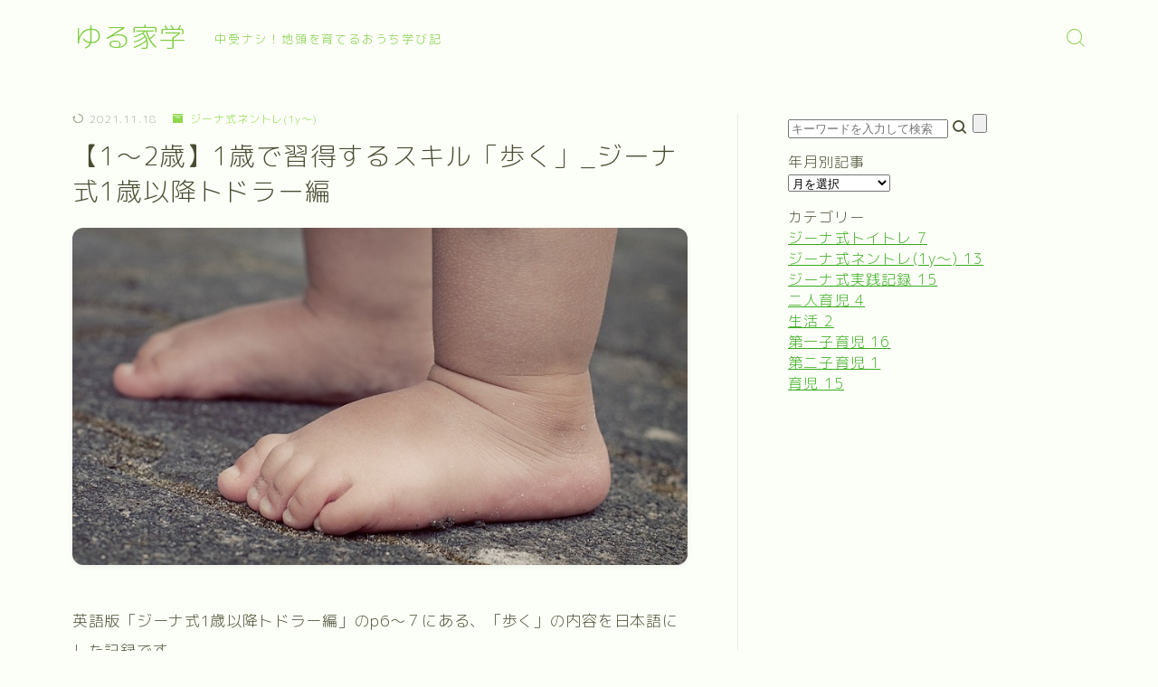

--- FILE ---
content_type: text/html; charset=UTF-8
request_url: https://ikuji.pregnant-hack.com/walk/
body_size: 20903
content:
<!DOCTYPE html>
<html lang="ja">

<head prefix="og: https://ogp.me/ns# fb: https://ogp.me/ns/fb# article: https://ogp.me/ns/article#">
	<meta charset="utf-8">
	<meta http-equiv="X-UA-Compatible" content="IE=edge">
	<meta name="viewport" content="width=device-width, initial-scale=1,minimum-scale=1.0">
	<!-- ここからOGP -->
<meta property="og:type" content="article">
<meta property="og:title" content="【1～2歳】1歳で習得するスキル「歩く」_ジーナ式1歳以降トドラー編｜ゆる家学"> 
<meta property="og:url" content="https://ikuji.pregnant-hack.com/walk/"> 
<meta property="og:description" content="英語版「ジーナ式1歳以降トドラー編」のp6～７にある、「歩く」の内容を日本語にした記録です。 【1章：12～24ヶ月】　1歳で習得するスキル「歩く」 歩く 幼児の大半が1歳の誕生日のすぐあとに歩いていますが、しっかりと歩くにはバランスを調整"> 
<meta property="og:image" content="https://ikuji.pregnant-hack.com/wp-content/uploads/2015/12/feet-619399_1280.jpg">
<!-- ここまでOGP -->
<meta name="description" content="英語版「ジーナ式1歳以降トドラー編」のp6～７にある、「歩く」の内容を日本語にした記録です。 【1章：12～24ヶ月】　1歳で習得するスキル「歩く」 歩く 幼児の大半が1歳の誕生日のすぐあとに歩いていますが、しっかりと歩くにはバランスを調整" >

<link rel="canonical" href="https://ikuji.pregnant-hack.com/walk/">
<meta property="og:site_name" content="ゆる家学">
<meta name="twitter:card" content="summary_large_image">





<title>【1～2歳】1歳で習得するスキル「歩く」_ジーナ式1歳以降トドラー編｜ゆる家学</title>
<meta name='robots' content='max-image-preview:large' />
	<style>img:is([sizes="auto" i], [sizes^="auto," i]) { contain-intrinsic-size: 3000px 1500px }</style>
	<link rel='dns-prefetch' href='//cdnjs.cloudflare.com' />
<link rel='dns-prefetch' href='//secure.gravatar.com' />
<link rel='dns-prefetch' href='//cdn.jsdelivr.net' />
<link rel='dns-prefetch' href='//stats.wp.com' />
<link rel='dns-prefetch' href='//v0.wordpress.com' />
<link rel="alternate" type="application/rss+xml" title="ゆる家学 &raquo; 【1～2歳】1歳で習得するスキル「歩く」_ジーナ式1歳以降トドラー編 のコメントのフィード" href="https://ikuji.pregnant-hack.com/walk/feed/" />
<script type="text/javascript">
/* <![CDATA[ */
window._wpemojiSettings = {"baseUrl":"https:\/\/s.w.org\/images\/core\/emoji\/16.0.1\/72x72\/","ext":".png","svgUrl":"https:\/\/s.w.org\/images\/core\/emoji\/16.0.1\/svg\/","svgExt":".svg","source":{"concatemoji":"https:\/\/ikuji.pregnant-hack.com\/wp-includes\/js\/wp-emoji-release.min.js?ver=6.8.3"}};
/*! This file is auto-generated */
!function(s,n){var o,i,e;function c(e){try{var t={supportTests:e,timestamp:(new Date).valueOf()};sessionStorage.setItem(o,JSON.stringify(t))}catch(e){}}function p(e,t,n){e.clearRect(0,0,e.canvas.width,e.canvas.height),e.fillText(t,0,0);var t=new Uint32Array(e.getImageData(0,0,e.canvas.width,e.canvas.height).data),a=(e.clearRect(0,0,e.canvas.width,e.canvas.height),e.fillText(n,0,0),new Uint32Array(e.getImageData(0,0,e.canvas.width,e.canvas.height).data));return t.every(function(e,t){return e===a[t]})}function u(e,t){e.clearRect(0,0,e.canvas.width,e.canvas.height),e.fillText(t,0,0);for(var n=e.getImageData(16,16,1,1),a=0;a<n.data.length;a++)if(0!==n.data[a])return!1;return!0}function f(e,t,n,a){switch(t){case"flag":return n(e,"\ud83c\udff3\ufe0f\u200d\u26a7\ufe0f","\ud83c\udff3\ufe0f\u200b\u26a7\ufe0f")?!1:!n(e,"\ud83c\udde8\ud83c\uddf6","\ud83c\udde8\u200b\ud83c\uddf6")&&!n(e,"\ud83c\udff4\udb40\udc67\udb40\udc62\udb40\udc65\udb40\udc6e\udb40\udc67\udb40\udc7f","\ud83c\udff4\u200b\udb40\udc67\u200b\udb40\udc62\u200b\udb40\udc65\u200b\udb40\udc6e\u200b\udb40\udc67\u200b\udb40\udc7f");case"emoji":return!a(e,"\ud83e\udedf")}return!1}function g(e,t,n,a){var r="undefined"!=typeof WorkerGlobalScope&&self instanceof WorkerGlobalScope?new OffscreenCanvas(300,150):s.createElement("canvas"),o=r.getContext("2d",{willReadFrequently:!0}),i=(o.textBaseline="top",o.font="600 32px Arial",{});return e.forEach(function(e){i[e]=t(o,e,n,a)}),i}function t(e){var t=s.createElement("script");t.src=e,t.defer=!0,s.head.appendChild(t)}"undefined"!=typeof Promise&&(o="wpEmojiSettingsSupports",i=["flag","emoji"],n.supports={everything:!0,everythingExceptFlag:!0},e=new Promise(function(e){s.addEventListener("DOMContentLoaded",e,{once:!0})}),new Promise(function(t){var n=function(){try{var e=JSON.parse(sessionStorage.getItem(o));if("object"==typeof e&&"number"==typeof e.timestamp&&(new Date).valueOf()<e.timestamp+604800&&"object"==typeof e.supportTests)return e.supportTests}catch(e){}return null}();if(!n){if("undefined"!=typeof Worker&&"undefined"!=typeof OffscreenCanvas&&"undefined"!=typeof URL&&URL.createObjectURL&&"undefined"!=typeof Blob)try{var e="postMessage("+g.toString()+"("+[JSON.stringify(i),f.toString(),p.toString(),u.toString()].join(",")+"));",a=new Blob([e],{type:"text/javascript"}),r=new Worker(URL.createObjectURL(a),{name:"wpTestEmojiSupports"});return void(r.onmessage=function(e){c(n=e.data),r.terminate(),t(n)})}catch(e){}c(n=g(i,f,p,u))}t(n)}).then(function(e){for(var t in e)n.supports[t]=e[t],n.supports.everything=n.supports.everything&&n.supports[t],"flag"!==t&&(n.supports.everythingExceptFlag=n.supports.everythingExceptFlag&&n.supports[t]);n.supports.everythingExceptFlag=n.supports.everythingExceptFlag&&!n.supports.flag,n.DOMReady=!1,n.readyCallback=function(){n.DOMReady=!0}}).then(function(){return e}).then(function(){var e;n.supports.everything||(n.readyCallback(),(e=n.source||{}).concatemoji?t(e.concatemoji):e.wpemoji&&e.twemoji&&(t(e.twemoji),t(e.wpemoji)))}))}((window,document),window._wpemojiSettings);
/* ]]> */
</script>
<style id='wp-emoji-styles-inline-css' type='text/css'>

	img.wp-smiley, img.emoji {
		display: inline !important;
		border: none !important;
		box-shadow: none !important;
		height: 1em !important;
		width: 1em !important;
		margin: 0 0.07em !important;
		vertical-align: -0.1em !important;
		background: none !important;
		padding: 0 !important;
	}
</style>
<link rel='stylesheet' id='wp-block-library-css' href='https://ikuji.pregnant-hack.com/wp-includes/css/dist/block-library/style.min.css?ver=6.8.3' type='text/css' media='all' />
<style id='wp-block-library-inline-css' type='text/css'>
.has-text-align-justify{text-align:justify;}
</style>
<style id='classic-theme-styles-inline-css' type='text/css'>
/*! This file is auto-generated */
.wp-block-button__link{color:#fff;background-color:#32373c;border-radius:9999px;box-shadow:none;text-decoration:none;padding:calc(.667em + 2px) calc(1.333em + 2px);font-size:1.125em}.wp-block-file__button{background:#32373c;color:#fff;text-decoration:none}
</style>
<link rel='stylesheet' id='mediaelement-css' href='https://ikuji.pregnant-hack.com/wp-includes/js/mediaelement/mediaelementplayer-legacy.min.css?ver=4.2.17' type='text/css' media='all' />
<link rel='stylesheet' id='wp-mediaelement-css' href='https://ikuji.pregnant-hack.com/wp-includes/js/mediaelement/wp-mediaelement.min.css?ver=6.8.3' type='text/css' media='all' />
<style id='jetpack-sharing-buttons-style-inline-css' type='text/css'>
.jetpack-sharing-buttons__services-list{display:flex;flex-direction:row;flex-wrap:wrap;gap:0;list-style-type:none;margin:5px;padding:0}.jetpack-sharing-buttons__services-list.has-small-icon-size{font-size:12px}.jetpack-sharing-buttons__services-list.has-normal-icon-size{font-size:16px}.jetpack-sharing-buttons__services-list.has-large-icon-size{font-size:24px}.jetpack-sharing-buttons__services-list.has-huge-icon-size{font-size:36px}@media print{.jetpack-sharing-buttons__services-list{display:none!important}}.editor-styles-wrapper .wp-block-jetpack-sharing-buttons{gap:0;padding-inline-start:0}ul.jetpack-sharing-buttons__services-list.has-background{padding:1.25em 2.375em}
</style>
<link rel='stylesheet' id='prism-numbers-css' href='https://cdnjs.cloudflare.com/ajax/libs/prism/1.29.0/plugins/line-numbers/prism-line-numbers.min.css?ver=1.29.0' type='text/css' media='all' />
<link rel='stylesheet' id='prism-okaidia-css' href='https://cdnjs.cloudflare.com/ajax/libs/prism/1.29.0/themes/prism-okaidia.min.css?ver=1.29.0' type='text/css' media='all' />
<style id='global-styles-inline-css' type='text/css'>
:root{--wp--preset--aspect-ratio--square: 1;--wp--preset--aspect-ratio--4-3: 4/3;--wp--preset--aspect-ratio--3-4: 3/4;--wp--preset--aspect-ratio--3-2: 3/2;--wp--preset--aspect-ratio--2-3: 2/3;--wp--preset--aspect-ratio--16-9: 16/9;--wp--preset--aspect-ratio--9-16: 9/16;--wp--preset--color--black: #000000;--wp--preset--color--cyan-bluish-gray: #abb8c3;--wp--preset--color--white: #ffffff;--wp--preset--color--pale-pink: #f78da7;--wp--preset--color--vivid-red: #cf2e2e;--wp--preset--color--luminous-vivid-orange: #ff6900;--wp--preset--color--luminous-vivid-amber: #fcb900;--wp--preset--color--light-green-cyan: #7bdcb5;--wp--preset--color--vivid-green-cyan: #00d084;--wp--preset--color--pale-cyan-blue: #8ed1fc;--wp--preset--color--vivid-cyan-blue: #0693e3;--wp--preset--color--vivid-purple: #9b51e0;--wp--preset--gradient--vivid-cyan-blue-to-vivid-purple: linear-gradient(135deg,rgba(6,147,227,1) 0%,rgb(155,81,224) 100%);--wp--preset--gradient--light-green-cyan-to-vivid-green-cyan: linear-gradient(135deg,rgb(122,220,180) 0%,rgb(0,208,130) 100%);--wp--preset--gradient--luminous-vivid-amber-to-luminous-vivid-orange: linear-gradient(135deg,rgba(252,185,0,1) 0%,rgba(255,105,0,1) 100%);--wp--preset--gradient--luminous-vivid-orange-to-vivid-red: linear-gradient(135deg,rgba(255,105,0,1) 0%,rgb(207,46,46) 100%);--wp--preset--gradient--very-light-gray-to-cyan-bluish-gray: linear-gradient(135deg,rgb(238,238,238) 0%,rgb(169,184,195) 100%);--wp--preset--gradient--cool-to-warm-spectrum: linear-gradient(135deg,rgb(74,234,220) 0%,rgb(151,120,209) 20%,rgb(207,42,186) 40%,rgb(238,44,130) 60%,rgb(251,105,98) 80%,rgb(254,248,76) 100%);--wp--preset--gradient--blush-light-purple: linear-gradient(135deg,rgb(255,206,236) 0%,rgb(152,150,240) 100%);--wp--preset--gradient--blush-bordeaux: linear-gradient(135deg,rgb(254,205,165) 0%,rgb(254,45,45) 50%,rgb(107,0,62) 100%);--wp--preset--gradient--luminous-dusk: linear-gradient(135deg,rgb(255,203,112) 0%,rgb(199,81,192) 50%,rgb(65,88,208) 100%);--wp--preset--gradient--pale-ocean: linear-gradient(135deg,rgb(255,245,203) 0%,rgb(182,227,212) 50%,rgb(51,167,181) 100%);--wp--preset--gradient--electric-grass: linear-gradient(135deg,rgb(202,248,128) 0%,rgb(113,206,126) 100%);--wp--preset--gradient--midnight: linear-gradient(135deg,rgb(2,3,129) 0%,rgb(40,116,252) 100%);--wp--preset--font-size--small: 13px;--wp--preset--font-size--medium: 20px;--wp--preset--font-size--large: 36px;--wp--preset--font-size--x-large: 42px;--wp--preset--spacing--20: 0.44rem;--wp--preset--spacing--30: 0.67rem;--wp--preset--spacing--40: 1rem;--wp--preset--spacing--50: 1.5rem;--wp--preset--spacing--60: 2.25rem;--wp--preset--spacing--70: 3.38rem;--wp--preset--spacing--80: 5.06rem;--wp--preset--shadow--natural: 6px 6px 9px rgba(0, 0, 0, 0.2);--wp--preset--shadow--deep: 12px 12px 50px rgba(0, 0, 0, 0.4);--wp--preset--shadow--sharp: 6px 6px 0px rgba(0, 0, 0, 0.2);--wp--preset--shadow--outlined: 6px 6px 0px -3px rgba(255, 255, 255, 1), 6px 6px rgba(0, 0, 0, 1);--wp--preset--shadow--crisp: 6px 6px 0px rgba(0, 0, 0, 1);}:where(.is-layout-flex){gap: 0.5em;}:where(.is-layout-grid){gap: 0.5em;}body .is-layout-flex{display: flex;}.is-layout-flex{flex-wrap: wrap;align-items: center;}.is-layout-flex > :is(*, div){margin: 0;}body .is-layout-grid{display: grid;}.is-layout-grid > :is(*, div){margin: 0;}:where(.wp-block-columns.is-layout-flex){gap: 2em;}:where(.wp-block-columns.is-layout-grid){gap: 2em;}:where(.wp-block-post-template.is-layout-flex){gap: 1.25em;}:where(.wp-block-post-template.is-layout-grid){gap: 1.25em;}.has-black-color{color: var(--wp--preset--color--black) !important;}.has-cyan-bluish-gray-color{color: var(--wp--preset--color--cyan-bluish-gray) !important;}.has-white-color{color: var(--wp--preset--color--white) !important;}.has-pale-pink-color{color: var(--wp--preset--color--pale-pink) !important;}.has-vivid-red-color{color: var(--wp--preset--color--vivid-red) !important;}.has-luminous-vivid-orange-color{color: var(--wp--preset--color--luminous-vivid-orange) !important;}.has-luminous-vivid-amber-color{color: var(--wp--preset--color--luminous-vivid-amber) !important;}.has-light-green-cyan-color{color: var(--wp--preset--color--light-green-cyan) !important;}.has-vivid-green-cyan-color{color: var(--wp--preset--color--vivid-green-cyan) !important;}.has-pale-cyan-blue-color{color: var(--wp--preset--color--pale-cyan-blue) !important;}.has-vivid-cyan-blue-color{color: var(--wp--preset--color--vivid-cyan-blue) !important;}.has-vivid-purple-color{color: var(--wp--preset--color--vivid-purple) !important;}.has-black-background-color{background-color: var(--wp--preset--color--black) !important;}.has-cyan-bluish-gray-background-color{background-color: var(--wp--preset--color--cyan-bluish-gray) !important;}.has-white-background-color{background-color: var(--wp--preset--color--white) !important;}.has-pale-pink-background-color{background-color: var(--wp--preset--color--pale-pink) !important;}.has-vivid-red-background-color{background-color: var(--wp--preset--color--vivid-red) !important;}.has-luminous-vivid-orange-background-color{background-color: var(--wp--preset--color--luminous-vivid-orange) !important;}.has-luminous-vivid-amber-background-color{background-color: var(--wp--preset--color--luminous-vivid-amber) !important;}.has-light-green-cyan-background-color{background-color: var(--wp--preset--color--light-green-cyan) !important;}.has-vivid-green-cyan-background-color{background-color: var(--wp--preset--color--vivid-green-cyan) !important;}.has-pale-cyan-blue-background-color{background-color: var(--wp--preset--color--pale-cyan-blue) !important;}.has-vivid-cyan-blue-background-color{background-color: var(--wp--preset--color--vivid-cyan-blue) !important;}.has-vivid-purple-background-color{background-color: var(--wp--preset--color--vivid-purple) !important;}.has-black-border-color{border-color: var(--wp--preset--color--black) !important;}.has-cyan-bluish-gray-border-color{border-color: var(--wp--preset--color--cyan-bluish-gray) !important;}.has-white-border-color{border-color: var(--wp--preset--color--white) !important;}.has-pale-pink-border-color{border-color: var(--wp--preset--color--pale-pink) !important;}.has-vivid-red-border-color{border-color: var(--wp--preset--color--vivid-red) !important;}.has-luminous-vivid-orange-border-color{border-color: var(--wp--preset--color--luminous-vivid-orange) !important;}.has-luminous-vivid-amber-border-color{border-color: var(--wp--preset--color--luminous-vivid-amber) !important;}.has-light-green-cyan-border-color{border-color: var(--wp--preset--color--light-green-cyan) !important;}.has-vivid-green-cyan-border-color{border-color: var(--wp--preset--color--vivid-green-cyan) !important;}.has-pale-cyan-blue-border-color{border-color: var(--wp--preset--color--pale-cyan-blue) !important;}.has-vivid-cyan-blue-border-color{border-color: var(--wp--preset--color--vivid-cyan-blue) !important;}.has-vivid-purple-border-color{border-color: var(--wp--preset--color--vivid-purple) !important;}.has-vivid-cyan-blue-to-vivid-purple-gradient-background{background: var(--wp--preset--gradient--vivid-cyan-blue-to-vivid-purple) !important;}.has-light-green-cyan-to-vivid-green-cyan-gradient-background{background: var(--wp--preset--gradient--light-green-cyan-to-vivid-green-cyan) !important;}.has-luminous-vivid-amber-to-luminous-vivid-orange-gradient-background{background: var(--wp--preset--gradient--luminous-vivid-amber-to-luminous-vivid-orange) !important;}.has-luminous-vivid-orange-to-vivid-red-gradient-background{background: var(--wp--preset--gradient--luminous-vivid-orange-to-vivid-red) !important;}.has-very-light-gray-to-cyan-bluish-gray-gradient-background{background: var(--wp--preset--gradient--very-light-gray-to-cyan-bluish-gray) !important;}.has-cool-to-warm-spectrum-gradient-background{background: var(--wp--preset--gradient--cool-to-warm-spectrum) !important;}.has-blush-light-purple-gradient-background{background: var(--wp--preset--gradient--blush-light-purple) !important;}.has-blush-bordeaux-gradient-background{background: var(--wp--preset--gradient--blush-bordeaux) !important;}.has-luminous-dusk-gradient-background{background: var(--wp--preset--gradient--luminous-dusk) !important;}.has-pale-ocean-gradient-background{background: var(--wp--preset--gradient--pale-ocean) !important;}.has-electric-grass-gradient-background{background: var(--wp--preset--gradient--electric-grass) !important;}.has-midnight-gradient-background{background: var(--wp--preset--gradient--midnight) !important;}.has-small-font-size{font-size: var(--wp--preset--font-size--small) !important;}.has-medium-font-size{font-size: var(--wp--preset--font-size--medium) !important;}.has-large-font-size{font-size: var(--wp--preset--font-size--large) !important;}.has-x-large-font-size{font-size: var(--wp--preset--font-size--x-large) !important;}
:where(.wp-block-post-template.is-layout-flex){gap: 1.25em;}:where(.wp-block-post-template.is-layout-grid){gap: 1.25em;}
:where(.wp-block-columns.is-layout-flex){gap: 2em;}:where(.wp-block-columns.is-layout-grid){gap: 2em;}
:root :where(.wp-block-pullquote){font-size: 1.5em;line-height: 1.6;}
</style>
<link rel='stylesheet' id='jinr-swiper-style-css' href='https://cdn.jsdelivr.net/npm/swiper@8/swiper-bundle.min.css?ver=6.8.3' type='text/css' media='all' />
<link rel='stylesheet' id='theme-style-css' href='https://ikuji.pregnant-hack.com/wp-content/themes/jinr/style.css?ver=6.8.3' type='text/css' media='all' />
<link rel='stylesheet' id='pochipp-front-css' href='https://ikuji.pregnant-hack.com/wp-content/plugins/pochipp/dist/css/style.css?ver=1.17.1' type='text/css' media='all' />
<link rel='stylesheet' id='jetpack_css-css' href='https://ikuji.pregnant-hack.com/wp-content/plugins/jetpack/css/jetpack.css?ver=13.4.4' type='text/css' media='all' />
<script type="text/javascript" src="https://cdn.jsdelivr.net/npm/swiper@8/swiper-bundle.min.js?ver=6.8.3" id="jinr-swiper-script-js"></script>
<link rel="https://api.w.org/" href="https://ikuji.pregnant-hack.com/wp-json/" /><link rel="alternate" title="JSON" type="application/json" href="https://ikuji.pregnant-hack.com/wp-json/wp/v2/posts/32" /><link rel='shortlink' href='https://wp.me/sasr1I-walk' />
<link rel="alternate" title="oEmbed (JSON)" type="application/json+oembed" href="https://ikuji.pregnant-hack.com/wp-json/oembed/1.0/embed?url=https%3A%2F%2Fikuji.pregnant-hack.com%2Fwalk%2F" />
<link rel="alternate" title="oEmbed (XML)" type="text/xml+oembed" href="https://ikuji.pregnant-hack.com/wp-json/oembed/1.0/embed?url=https%3A%2F%2Fikuji.pregnant-hack.com%2Fwalk%2F&#038;format=xml" />
	<style>img#wpstats{display:none}</style>
		<!-- Pochipp -->
<style id="pchpp_custom_style">:root{--pchpp-color-inline: #069A8E;--pchpp-color-custom: #5ca250;--pchpp-color-custom-2: #8e59e4;--pchpp-color-amazon: #f99a0c;--pchpp-color-rakuten: #e0423c;--pchpp-color-yahoo: #438ee8;--pchpp-color-mercari: #3c3c3c;--pchpp-inline-bg-color: var(--pchpp-color-inline);--pchpp-inline-txt-color: #fff;--pchpp-inline-shadow: 0 1px 4px -1px rgba(0, 0, 0, 0.2);--pchpp-inline-radius: 0px;--pchpp-inline-width: auto;}</style>
<script id="pchpp_vars">window.pchppVars = {};window.pchppVars.ajaxUrl = "https://ikuji.pregnant-hack.com/wp-admin/admin-ajax.php";window.pchppVars.ajaxNonce = "aade76c1a2";</script>
<script type="text/javascript" language="javascript">var vc_pid = "887617984";</script>
<!-- / Pochipp -->
<style type="text/css">.a--search-label,.a--menu-label {margin-top:-2px;}body:not(.wp-admin){background-color: #fcfff7;}body:not(.wp-admin) #wrapper{background-image: url();}body:not(.wp-admin),.widgettitle,.c--post-list-title,.d--slider-title-default,.d--blogcard-mysite .a--blogcard-title,.d--blogcard-external .a--blogcard-title,.d--blogcard-external .a--blogcard-more,.d--blogcard-external::before,.d--blogcard-external.d--blogcard-style1 .a--blogcard-label,#hamburgerMenuList .menu-item a,.editor-styles-wrapper,#headerSearch .search-text,.d--profile-author.d--brand-color .d--contact,.js--hamburger-active.c--menu-trigger .a--menu-label,#postTagBox a,.wpcf7 input,.wpcf7 textarea,.wpcf7 select,.o--jinr-postcard,.o--postlist-inner .a--post-title,.widgets-php h2.jinr-heading,.d--material-design .b--jinr-postlist .a--post-title,.wp-block-search__input,.a--button-microcopy,.b--jinr-paid-text,.b--paidpost-remaining{color:#494c32;}#hamburgerMenuList .menu-item a:after,.a--simple-box-quotetitle,.a--nextpage-label{color:rgba(73,76,50,0.6);}#globalMenuList .sub-menu .menu-item a,.a--ham-follow-label{color:rgba(73,76,50,0.75);}.a--time-separator,.js--hamburger-active.c--menu-trigger .a--menu-bar,.a--nextpage-label::before,.a--nextpage-label::after{background-color:#494c32;}.a--microcopy-parts1,    .a--microcopy-parts2,.d--button-microcopy3 .a--microcopy-parts1::before,.d--button-microcopy3 .a--microcopy-parts2::before{background-color:rgba(73,76,50,0.6);}.post-page-numbers,.o--pagenation-list .c--pagenation-item a{border-color:rgba(143,216,75,1);color:rgba(143,216,75,1);}.o--pagenation-list .c--pagenation-item .dots{color:rgba(73,76,50,0.45);}.post-page-numbers.current,.c--nextpage a:hover,.o--pagenation-list .c--pagenation-item span:not(.dots),.o--pagenation-list .c--pagenation-item a:hover{background-color:rgba(143,216,75,1);}#hamburgerMenuList .menu-item ul a:before{background-color:rgba(73,76,50,0.3);}#hamburgerMenuList .menu-item{border-color:rgba(73,76,50,0.15);}.d--sns-share-design2.d--sns-share-color-white .c--sns-share-item{border-color:rgba(73,76,50,0.09);}ul.is-style-jinr-checkmark-square.jinr-list li::after{border-color:rgba(73,76,50,0.12);}.o--snsshare-button-select{background-color:rgba(73,76,50,0.03);}#postTagBox a,.wp-block-tag-cloud a{background-color:rgba(73,76,50,0.06);}.d--simple-box12{background-color:rgba(73,76,50,0.06);}.d--simple-box12::before,.d--simple-box12::after{color:rgba(73,76,50,0.06);}.d--blogcard-external.d--blogcard-style1 .o--blogcard-link,.wp-block-table table,.wp-block-table td,.wp-block-table thead{border-color:#494c32;}.o--widget-area a:not([class]),.jinr-article a:not([class]),#commonFooter a:not([class]),.editor-styles-wrapper a:not([class]),.comment-edit-link,.comment-reply-link{color: #37aa1d;}.comment-edit-link,.comment-reply-link{border-color: #37aa1d;}#wrapper a:not([class]):hover{color: #84b779;}#footerMenuList a:hover{color: #84b779!important;}#globalMenuList .menu-item a:hover{color: #9ad365;}.d--glonavi-hover-none #globalMenuList .menu-item a:hover{color: #84b779;}.a--timeline-link-text span::before,.a--timeline-link-text span::after{background-color: #37aa1d;}.a--timeline-link-text:hover span::before,.a--timeline-link-text:hover span::after{background-color: #84b779;}.d--blogcard-mysite .a--blogcard-more,.d--blogcard-mysite::before,.a--postcard-category,#mainContent .a--post-cat a,.a--timeline-step,.a--timeline-step-original,#mainContent .d--profile-author.d--theme-color a.a--sns-item-link,.d--profile-style1.d--theme-color a.a--sns-item-link .jin-icons,.d--profile-style2.d--theme-color a.a--sns-item-link .jin-icons,.c--jinr-post-cat a,.d--blogcard-mysite.d--blogcard-style1 .a--blogcard-label,.wp-block-search__button,.a--slider-button a,.cat-item a::after,.widget_nav_menu a::after,.wp-block-page-list a::after,.wp-block-archives a::after,.d--slider-design2 .swiper-button-prev::after,.d--slider-design2 .swiper-button-next::after,.a--paidpost-price,.d--h2-style10 h2.jinr-heading{color: #8fd84b;}.d--blogcard-mysite.d--blogcard-style1 .o--blogcard-link,.d--h3-style1 h3.jinr-heading,.d--h2-style3 h2.jinr-heading,.d--h2-style9 h2.jinr-heading::after,.d--h2-style9 h2.jinr-heading,.d--h3-style3 h3.jinr-heading,.d--h3-style4 h3.jinr-heading,.d--h4-style2 h4.jinr-heading,.d--profile-style1,.d--h3-style7 h3.jinr-heading::before,.d--h4-style6 h4.jinr-heading::before,.jinr-widget-area h2.jinr-heading,.widgets-php h2.jinr-heading,ul.is-style-jinr-checkmark li::before,ul.is-style-jinr-checkmark-square li::before{border-color: #8fd84b;}.d--profile-style1 .a--profile-job{border-bottom-color: #8fd84b!important;}.d--h2-style2 h2.jinr-heading::before,.d--h2-style8 h2.jinr-heading::before{border-top-color: #8fd84b!important;}.a--timeline-step-original::before,.a--timeline-step-original::after,.a--timeline-step::before,.a--timeline-step::after,.a--slider-button-deco,.d--h2-style1 h2.jinr-heading,.d--h2-style2 h2.jinr-heading,.d--h4-style1 h4.jinr-heading::before,.d--h2-style4 h2.jinr-heading::after,.d--h2-style5 h2.jinr-heading::before,.d--h2-style6 h2.jinr-heading::before,.d--h2-style7 h2.jinr-heading::before,.d--h2-style7 h2.jinr-heading::after,.d--h2-style9 h2.jinr-heading::before,.d--h3-style2 h3.jinr-heading::before,.d--h3-style3 h3.jinr-heading::before,.d--h3-style5 h3.jinr-heading::before,.d--h3-style5 h3.jinr-heading::after,.d--h4-style3 h4.jinr-heading::before,.o--slider-pagenation .swiper-pagination-bullet,.o--slider-pagenation .a--slider-pagenation,#snsShareBottom.d--sns-share-color-solid,ul.jinr-list li::after,ol.jinr-list li::before,.d--profile-style2 .o--profile-contents,.d--profile-style1 .a--profile-introduction::before,.d--h3-style6 h3.jinr-heading::before,.d--h3-style7 h3.jinr-heading::after,.d--h4-style5 h4.jinr-heading::before,.d--h4-style6 h4.jinr-heading::after,.d--archive-subtitle::after,.a--scroll-btn:before, .a--scroll-btn:after,.d--designtitle-animation-dynamic .b--jinr-h2rich.js--scr-animation::before{background-color: #8fd84b;}.d--slider-design2 .swiper-button-prev,.d--slider-design2 .swiper-button-next{background-color: rgba(143,216,75,0.09);}.d--slider-design2 .swiper-button-prev:hover::before,.d--slider-design2 .swiper-button-next:hover::before{background-color: #8fd84b;}.d--material-design .d--slider-design2 .swiper-button-prev,.d--material-design .d--slider-design2 .swiper-button-next{box-shadow: 0 3px 6px -1px rgba(143,216,75,0.3);}.d--profile-style2 .a--profile-introduction{background-color: rgba(143,216,75,0.09);}.d--h3-style8 h3.jinr-heading,.d--h4-style4 h4.jinr-heading,.d--h2-style10 h2.jinr-heading{background-color: rgba(143,216,75,0.09);}.wp-block-search__button{background-color: rgba(143,216,75,0.15);}.o--notfound-section{background-color: rgba(143,216,75,0.06);}.jinr-profile-label::before,.jinr-profile-label span{background-color: rgba(143,216,75,1);}.wp-block-search__button:hover{background-color: rgba(143,216,75,1);}.d--flat-design .wp-block-search__input,.d--flat-design .wp-block-search__button-inside .wp-block-search__inside-wrapper,.d--flat-design .wp-block-categories-dropdown select,.d--flat-design .wp-block-archives-dropdown select{border-color: rgba(143,216,75,0.45);}#hamburgerMenu .o--ham-follow-sns .a--sns-item-link .jin-icons::before{color: rgba(143,216,75,1);}.wp-block-categories-dropdown::before,.wp-block-archives-dropdown::before{color: rgba(143,216,75,1);}.wp-block-search__button svg{fill:#8fd84b;}ol.jinr-list li li::after,ul.jinr-list li li::after{color: #8fd84b!important;}.d--button a{background-color: #8fd84b;}.d--archive-subtitle{color: rgba(73,76,50,0.45);}.a--post-date,.a--post-category{color: rgba(73,76,50,0.75);}@media (min-width: 552px) {.d--postlist-newstext .a--post-date{color: rgba(73,76,50,0.84);}.d--postlist-newstext .o--postlist-item{border-color: rgba(73,76,50,0.12);}.d--postlist-hover-hovercolor .c--post-link:hover .a--post-title{color: #84b779!important;}}@media (max-width: 551px) {.d--postlist-newstext-sp .a--post-date{color: rgba(73,76,50,0.9);}.d--postlist-newstext-sp .o--postlist-item{border-color: rgba(73,76,50,0.12);}}.d--marker1{background:linear-gradient(transparent 60%, #e1f9b6 60%);}.d--marker2{background:linear-gradient(transparent 60%, #f2f4b2 60%);}.d--user-color1{color: #d85858;}.d--user-color2{color: #7dc13e;}.d--information-type-textonlywithlink a:hover{color : #f2ffea!important;}.d--material-design .d--header-style-default.d--header-tracking-on:not(.d--transparent):not(.d--commonheader-cover){box-shadow: 0 3px 12px 1px hsla(0,0%,64%,0.3464 );}.a--slider-title a{color:#494c32!important;}.d--slider-design2 .c--post-meta{color:rgba(73,76,50,0.75)!important;}@media (max-width: 551px) {.a--slider-item-count{-webkit-text-stroke:1px rgba(73,76,50,1);}}@media (min-width: 552px) {.a--slider-item-count{-webkit-text-stroke:1px rgba(73,76,50,0.3);}}#mainContent{background-color:transparent;}.a--heading-iconbox-title{background-color:#fcfff7!important;}#commonHeader + .o--jinr-mainvisual.o--jinr-stillimage,#commonHeader + .o--jinr-mainvisual.o--jinr-imageslider,#commonHeader + .o--jinr-mainvisual.o--jinr-movie,#commonHeader + .d--main-style-outline{margin-top:0!important;}.#headerSpMenu{padding-bottom:0;}.o--jinr-slider {margin-top: 0;}@media (max-width: 551px) {.o--slider-contents-wrapper{padding-top:0;}}#commonHeader.js--follow-header-display{background-color: rgba(252,255,247,0.15);backdrop-filter: blur(6px);-webkit-backdrop-filter: blur(6px);}@media (max-width: 551px) {.d--header-style-triangle + .a--header-style-parts,.d--header-style-slope + .a--header-style-parts{clip-path: polygon(100% 0, 100% 35%, 0 78%, 0 0);}}@media (max-width: 551px) {#hamburgerMenu.d--hamburger-follow-on .o--hamburger-menu-inner{height:80%;}}#headerLogoLink,#headerLogoLink:hover,#SiteSubCopy{color: #7fcc41!important;}@media (max-width: 551px) {#commonHeaderInner{height: 66px;}d--header-layout1.d--header-style-border + .a--header-style-parts.js--follow-header-display{top: 66px;}}@media screen and (min-width: 552px) and (max-width:781px) {.d--header-layout1 #commonHeaderInner{height: calc(80px * 0.7);}d--header-layout1.d--header-style-border + .a--header-style-parts.js--follow-header-display{top: calc(80px * 0.7);}}@media (min-width: 782px) {.d--header-layout1 #commonHeaderInner{height: 80px;}d--header-layout1.d--header-style-border + .a--header-style-parts.js--follow-header-display{top: 80px;}.d--glonavi-hover-borderup #globalMenuList > li a::after,.d--glonavi-hover-borderwax #globalMenuList > li a::after,.d--glonavi-hover-borderflow #globalMenuList > li a::after{background-color:#9ad365;}}@media (min-width: 552px) {.d--header-layout2 #headerLogo{padding-top: calc(80px * 0.3);padding-bottom: calc(80px * 0.15);}}@media (max-width: 551px) {.d--header-layout1 #headerLogoLink{font-size: 23px;}.d--header-layout2 #headerLogoLink{font-size: 23px;}}@media screen and (min-width: 552px) and (max-width:781px) {.d--header-layout1 #headerLogoLink{font-size: calc( 30px * 0.8 );}.d--header-layout2 #headerLogoLink{font-size: calc( 30px * 0.8 );}}@media (min-width: 782px) {.d--header-layout1 #headerLogoLink{font-size: 30px;}.d--header-layout2 #headerLogoLink{font-size: 30px;}}@media (max-width: 551px) {.d--header-layout1 #commonHeaderInner{margin-top:21px;}}@media screen and (min-width: 782px) and (max-width:960px) {.d--header-layout1 #headerLogo {max-width:calc(100% - 30px);}}.d--main-style-transparent .b--jinr-paid-text{background-color:#fcfff7;box-shadow: 0 0 0px 15px #fcfff7;}.b--jinr-paid-container::before{background-image : linear-gradient(to right, rgba(73,76,50,0.45), rgba(73,76,50,0.45) 7px, transparent 7px, transparent 8px);}#globalMenuList .menu-item{font-size:14px;}#globalMenuList .menu-item a,#commonHeader a.a--sns-item-link .jin-icons::before,a.a--spmenu-item-link,#headerSearch .a--search-icon,#headerSearch .a--search-label,.c--menu-trigger .a--menu-label{color: #9ad365;}.d--header-menu-style2 #globalMenuList > .menu-item > a{border-color: rgba(154,211,101,0.27)!important;}.c--spmenu-item::before{background-color: rgba(154,211,101,0.21);}.c--menu-trigger .a--menu-bar{background-color: #9ad365;}@media (max-width: 551px) {.a--stillimage{height:calc( 100vh - 66px );}}@media (max-width: 551px) {.a--stillimage{height:calc( 100vh - 66px );}}.a--stillimage{background-image: url(https://ikuji.pregnant-hack.com/wp-content/themes/jinr/include/customizer/img/jinr-headerimg.png);}@media (max-width: 551px) {.a--stillimage{background-image: url(https://ikuji.pregnant-hack.com/wp-content/themes/jinr/include/customizer/img/jinr-headerimg.png);}}.d--stillimage-overlay-simple .a--stillimage-overlay{background-color: #fff;filter: opacity(75%);}.d--stillimage-overlay-blur .a--stillimage{opacity:calc(1 - 75 * 0.01);}.d--stillimage-overlay-blur.c--stillimage::before{background-color: #fff;}.a--stillimage-maincopy,.a--stillimage-subcopy{color: #22327a;}.c--stillimage-contents{top: 50%;left:50%;text-align:center;}.c--stillimage-contents .b--jinr-button .o--button-inner{text-align:center;}@media (max-width: 551px) {.c--stillimage-contents{top: 50%;left:50%;}}.a--movie-maincopy,.a--movie-subcopy{color: #22327a;}.c--movie-contents{top: 50%;left:50%;text-align:center;}@media (max-width: 551px) {.c--movie-contents{top: 50%;left:50%;}}.a--stillimage-maincopy{font-size: 2.28rem;}.a--movie-maincopy{font-size: 2.28rem;}@media (min-width: 552px) {.a--stillimage-maincopy{font-size: clamp(2.7rem, 3.9vw,3.6rem);}.a--movie-maincopy{font-size: clamp(2.7rem, 3.9vw,3.6rem);}}.a--stillimage-subcopy{font-size: clamp(1.15rem, 1.5vw,1.5rem);}.a--movie-subcopy{font-size: clamp(1.15rem, 1.5vw,1.5rem);}@media (min-width: 552px) {.a--stillimage-subcopy{font-size: clamp(1.5rem, 1.8vw,1.44rem);}.a--movie-subcopy{font-size: clamp(1.5rem, 1.8vw,1.44rem);}}.d--blogcard-style1 .a--blogcard-label,.d--blogcard-style1 .o--blogcard-link{background-color:#fcfff7;}#snsShareBottom.d--sns-share-color-white{border-top-color:#8fd84b;}#snsShareLabel::before{background-color:rgba(73,76,50,0.45);}#jinrRelatedPost,.a--hidden-scroll{background-color: #f6f9ed;}.c--relatedpost-headline{color: #494c32;}.a--relatedpost-maincopy::before,.a--relatedpost-maincopy::after{background-color: #494c32;}#commonFooter{background-color: transparent;}#commonFooter #commonFooterSiteMenu a,#commonFooter .c--breadcrumb-item a,.c--breadcrumb-item,.a--breadcrumb-parts,#commonFooter .a--profile-name,#commonFooter .a--profile-introduction,#commonFooter a.a--sns-item-link,#commonFooter .a--profile-label,#footer-widget{color: #494c32;}#footerInfo,#footerMenuList .menu-item:not(:first-child){border-color: rgba(73,76,50,0.3);}#commonFooter .a--profile-label::before{background-color: rgba(73,76,50,0.3);}#commonFooter .a--profile-job,#commonFooter .d--brand-color .d--contact{color: rgba(73,76,50,0.6);}#copyright{color: #494c32;}.d--fullwidth-max,.d--fullwidth-article{color: #494c32;}.a--h2rich-maincopy,.a--h2rich-subcopy,.a--h2rich-number,.a--h2rich-icon{color: #8fd84b;}.b--jinr-h2rich{border-color: #8fd84b;}.a--h2rich-decoration-before,.a--h2rich-decoration-after{background-color: #8fd84b;}.wp-block-latest-posts__list li a,.wp-block-archives-list li a,.wp-block-categories-list li a,.wp-block-page-list a,.widget_nav_menu li,.wp-block-rss li a,.wp-block-page-list li a,.wp-block-latest-comments .wp-block-latest-comments__comment,.jinr-widget-area.widget_meta li a{border-color:rgba(73,76,50,0.15);}.d--two-column .d--article-width-680 + #mainSideBar{border-color:rgba(73,76,50,0.1);}.wp-block-latest-posts__list li a,.wp-block-archives-list li a,.wp-block-categories-list li a,.wp-block-page-list li a,.widget_nav_menu li a,.wp-block-page-list a,.wp-block-rss li a,.jinr-widget-area.widget_meta li a,.wp-block-tag-cloud a,.wp-block-latest-comments__comment-link{color:#494c32!important;}.widget_nav_menu .menu-item ul a:before,.wp-block-page-list .menu-item ul a:before,.wp-block-categories-list .cat-item ul a:before{background-color:rgba(73,76,50,0.15);}body[class^="logged-in"]{background-color:#fff!important;}.d--cvbutton-all.d--spcv-outline .o--cv-button{border-color: #008db7;}.d--cvbutton-all{color: #444444;}.d--cvbutton-all .a--cv-button-icon::after{background-color: rgba(68,68,68,0.6);}.d--cvbutton-all.d--spcv-solid .o--cv-button{background-color: #008db7;}.d--cvbutton-category1.d--spcv-outline .o--cv-button{border-color: #008db7;}.d--cvbutton-category1{color: #444444;}.d--cvbutton-category1 .a--cv-button-icon::after{background-color: rgba(68,68,68,0.6);}.d--cvbutton-category1.d--spcv-solid .o--cv-button{background-color: #008db7;}.d--cvbutton-category2.d--spcv-outline .o--cv-button{border-color: #008db7;}.d--cvbutton-category2{color: #444444;}.d--cvbutton-category2 .a--cv-button-icon::after{background-color: rgba(68,68,68,0.6);}.d--cvbutton-category2.d--spcv-solid .o--cv-button{background-color: #008db7;}.d--cvbutton-category3.d--spcv-outline .o--cv-button{border-color: #008db7;}.d--cvbutton-category3{color: #444444;}.d--cvbutton-category3 .a--cv-button-icon::after{background-color: rgba(68,68,68,0.6);}.d--cvbutton-category3.d--spcv-solid .o--cv-button{background-color: #008db7;}.d--simple-box1{border-color: #d6dd0b;}.d--simple-box1 .a--simple-box-title{color: #d6dd0b;}.d--simple-box1 .a--simple-box-title{color: #d6dd0b;}.d--simple-box2{border-color: #d6dd0b;}.d--simple-box2 .a--simple-box-title{color: #d6dd0b;}.d--simple-box2 .a--simple-box-title{color: #d6dd0b;}.d--simple-box2::before{border: 1px solid#d6dd0b;}.d--simple-box3{border-color: #d6dd0b;}.d--simple-box3 .a--simple-box-title{color: #d6dd0b;}.d--simple-box3 .a--simple-box-title{color: #d6dd0b;}.d--simple-box4{border-color: #d6dd0b;}.d--simple-box4 .a--simple-box-title{color: #d6dd0b;}.d--simple-box4 .a--simple-box-title{color: #d6dd0b;}.d--simple-box4::before{background-image: linear-gradient(to right,#d6dd0b,#d6dd0b 4px,transparent 4px,transparent 8px),linear-gradient(to right,#d6dd0b,#d6dd0b 4px,transparent 4px,transparent 8px);}.d--simple-box5{border-color: #f3f9e3;}.d--simple-box5 .a--simple-box-title{color: #f3f9e3;}.d--simple-box5 .a--simple-box-title{color: #494c32;}.d--simple-box5{background-color: #f3f9e3;}.d--simple-box6{border-color: #d6dd0b;}.d--simple-box6 .a--simple-box-title{color: #d6dd0b;}.d--simple-box6 .a--simple-box-title{color: #d6dd0b;}.d--simple-box6{background-color: rgba(214,221,11,0.1);}.d--simple-box7{border-color: #d6dd0b;}.d--simple-box7 .a--simple-box-title{color: #d6dd0b;}.d--simple-box7 .a--simple-box-title{color: #d6dd0b;}.d--simple-box7{background-color: rgba(214,221,11,0.1);}.d--simple-box8{border-color: #f4f7de;}.d--simple-box8 .a--simple-box-title{color: #f4f7de;}.d--simple-box8 .a--simple-box-title{color: #494c32;}.d--simple-box8{background-color: #f4f7de;}.d--simple-box9{border-color: #d6dd0b;}.d--simple-box9 .a--simple-box-title{color: #d6dd0b;}.d--simple-box9 .a--simple-box-title{color: #d6dd0b;}.d--simple-box9::before{background-image: linear-gradient(to right,#d6dd0b,#d6dd0b 4px,transparent 4px,transparent 8px),linear-gradient(to right,#d6dd0b,#d6dd0b 4px,transparent 4px,transparent 8px);}.d--simple-box9::after{background-image: linear-gradient(to right,#d6dd0b,#d6dd0b 4px,transparent 4px,transparent 8px),linear-gradient(to right,#d6dd0b,#d6dd0b 4px,transparent 4px,transparent 8px);}.d--simple-box9{background-color: rgba(214,221,11,0.1);}.d--simple-box10{border-color: #f4f7e1;}.d--simple-box10 .a--simple-box-title{color: #f4f7e1;}.d--simple-box10 .a--simple-box-title{color: #494c32;}.d--simple-box10{background-color: #f4f7e1;}.d--simple-box10::after{background: linear-gradient(45deg, #f4f7e1 50%, transparent 52%),linear-gradient(315deg, #f4f7e1 50%, transparent 52%);background-size: 12px 24px;background-repeat: repeat-x;}.d--simple-box11{border-color: #d6dd0b;}.d--simple-box11 .a--simple-box-title{color: #d6dd0b;}.d--simple-box11 .a--simple-box-title{color: #d6dd0b;}.d--simple-box11::before, .d--simple-box11::after{border-color: #d6dd0b;}.d--heading-box1{border-color: #d8dd3e;}.d--heading-box1 .a--simple-box-title{background-color: #d8dd3e;}.d--heading-box1 .a--simple-box-title::before{border-top-color: #d8dd3e!important;}.d--heading-box2{border-color: #d8dd3e;}.d--heading-box2 .a--simple-box-title{background-color: #d8dd3e;}.d--heading-box3{border-color: #d8dd3e;}.d--heading-box3 .a--simple-box-title{background-color: #d8dd3e;}.d--heading-box4{border-color: #d8dd3e;}.d--heading-box4 .a--simple-box-title{background-color: #d8dd3e;}.d--heading-box5{border-color: #407FED;}.d--heading-box6{border-color: #d7dd1f;}.d--heading-box6 .a--simple-box-title{color: #d7dd1f;}.d--heading-box6{background-color: rgba(215,221,31,0.18);}.d--heading-box7{border-color: #d7dd1f;}.d--heading-box7 .a--simple-box-title{color: #d7dd1f;}.d--heading-box7 .a--simple-box-title{border-color: #d7dd1f;}.d--heading-box7 .a--simple-box-title::before{background-color: #d7dd1f;}.d--heading-box8{border-color: #d7dd1f;}.d--heading-box8 .a--simple-box-title{color: #d7dd1f;}.d--heading-box8 .a--simple-box-title::before{background-color: #d7dd1f;}.d--heading-box8 .a--simple-box-title{border-color: #d7dd1f;}.d--heading-box9{border-color: #d9dd52;}.d--heading-box9 .a--simple-box-title{background-color: #d9dd52;}.d--heading-iconbox1{border-color: #ffd375;}.d--heading-iconbox1 .jif{color: #ffd375;}.d--heading-iconbox1 .a--heading-iconbox-title{color: #ffd375;}.d--heading-iconbox2{border-color: #68a8ed;}.d--heading-iconbox2 .jif{color: #68a8ed;}.d--heading-iconbox2 .a--heading-iconbox-title{color: #68a8ed;}.d--heading-iconbox3{border-color: #ff8c8c;}.d--heading-iconbox3 .jif{color: #ff8c8c;}.d--heading-iconbox3 .a--heading-iconbox-title{color: #ff8c8c;}.d--heading-iconbox4{border-color: #6ad1b9;}.d--heading-iconbox4 .jif{color: #6ad1b9;}.d--heading-iconbox4 .a--heading-iconbox-title{color: #6ad1b9;}.d--simple-iconbox1 .jif{color: #ffc956;}.d--simple-iconbox1 .a--jinr-iconbox{border-color: #ffc956;}.d--simple-iconbox1{background-color: rgba(255,201,86,0.1);}.d--simple-iconbox2 .jif{color: #ffc956;}.d--simple-iconbox2 .a--jinr-iconbox{border-color: #ffc956;}.d--simple-iconbox2{background-color: rgba(255,201,86,0.1);}.d--simple-iconbox3 .jif{color: #ff7c7c;}.d--simple-iconbox3 .a--jinr-iconbox{border-color: #ff7c7c;}.d--simple-iconbox3{background-color: rgba(255,124,124,0.1);}.d--simple-iconbox4 .jif{color: #ff7c7c;}.d--simple-iconbox4 .a--jinr-iconbox{border-color: #ff7c7c;}.d--simple-iconbox4{background-color: rgba(255,124,124,0.1);}.d--simple-iconbox5 .jif{color: #1fc49d;}.d--simple-iconbox5 .a--jinr-iconbox{border-color: #1fc49d;}.d--simple-iconbox5{background-color: rgba(31,196,157,0.1);}.d--simple-iconbox6 .jif{color: #1fc49d;}.d--simple-iconbox6 .a--jinr-iconbox{border-color: #1fc49d;}.d--simple-iconbox6{background-color: rgba(31,196,157,0.1);}.d--simple-iconbox7 .jif{color: #3d92ed;}.d--simple-iconbox7 .a--jinr-iconbox{border-color: #3d92ed;}.d--simple-iconbox7{background-color: rgba(61,146,237,0.1);}.d--simple-iconbox8 .jif{color: #3d92ed;}.d--simple-iconbox8 .a--jinr-iconbox{border-color: #3d92ed;}.d--simple-iconbox8{background-color: rgba(61,146,237,0.1);}.d--button-type1 a{font-size: 14.4px;}@media (min-width: 552px) {.d--button-type1 a{font-size: 16px;}}.d--button-type1 a{color: #ffffff!important;padding: 12.75px 46.23px;border-radius: 60px;}span.b--jinr-price::before{background-color: #ffffff;}@media (min-width: 552px) {.d--button-type1 a{padding: 18px 67px 17px;}}.d--button-type1 a{background: linear-gradient(135deg, #9edd44, #dbe520);}.d--button-type1 a{box-shadow: 0 1px 3px hsla(63,79%,33%,0.40);}.d--button-type1 a::after{right:20.1px;}.d--button-type1 a{padding-left: 28.23px;}.d--button-type1 a::after{content: "\ea7b";}@media (min-width: 552px) {.d--button-type1 a{padding-left: 43px;}}.d--button-type2 a{font-size: 14.4px;}@media (min-width: 552px) {.d--button-type2 a{font-size: 16px;}}.d--button-type2 a{color: #fefff4!important;padding: 13.5px 44.85px;border-radius: 60px;}span.b--jinr-price::before{background-color: #fefff4;}@media (min-width: 552px) {.d--button-type2 a{padding: 19px 65px 18px;}}.d--button-type2 a{background-color: #d2db25;}.d--button-type2 a{box-shadow: 0 1px 3px hsla(63,72%,32%,0.40);}.d--button-type2 a::after{right:19.5px;}.d--button-type2 a{padding-left: 26.85px;}.d--button-type2 a::after{content: "\ea7b";}@media (min-width: 552px) {.d--button-type2 a{padding-left: 41px;}}.d--button-type3 a{font-size: 12.6px;}@media (min-width: 552px) {.d--button-type3 a{font-size: 14px;}}.d--button-type3 a{color: #59c446!important;border: 1px solid #59c446;padding: 9px 34.5px;border-radius: 5px;}@media (min-width: 552px) {.d--button-type3 a{padding: 13px 50px 12px;}}.d--button-type3 a::after{right:15px;}.d--button-type3 a{padding-left: 16.5px;}.d--button-type3 a::after{content: "\ea7b";}@media (min-width: 552px) {.d--button-type3 a{padding-left: 26px;}}.d--button-type4 a{font-size: 12.6px;}@media (min-width: 552px) {.d--button-type4 a{font-size: 14px;}}.d--button-type4 a{color: #ffffff!important;border: 1px solid #ffffff;padding: 9px 34.5px;border-radius: 4px;}@media (min-width: 552px) {.d--button-type4 a{padding: 13px 50px 12px;}}.d--button-type4 a::after{right:15px;}.d--button-type4 a{padding-left: 16.5px;}.d--button-type4 a::after{content: "\ea7b";}@media (min-width: 552px) {.d--button-type4 a{padding-left: 26px;}}.d--button-type4 a:hover{background: rgba(255,255,255,0.09);border-color:transparent;color:rgba(255,255,255,0.7)!important;}.d--button-type5 a{font-size: 11.7px;}@media (min-width: 552px) {.d--button-type5 a{font-size: 13px;}}.js--scr-animation .d--button-type5.d--button-arrow-animation-drawarrow.is-animated a::after,.js--scr-animation .d--button-type5.d--button-arrow-animation-drawarrow.is-animated a::before{background-color: #494c32;}.d--button-type5 a{color: #494c32!important;position:relative;border-bottom: 1px solid #494c32;padding: 6.21px 24.84px 6.21px 3px;}.d--button-type5 a::after{border-right: 1px solid #494c32;}@media (min-width: 552px) {.d--button-type5 a{padding: 9px 36px 9px 3px;}}.d--button-type6 a{font-size: 10.8px;}@media (min-width: 552px) {.d--button-type6 a{font-size: 12px;}}.d--button-type6 a{color: #61af36!important;padding: 6px 31.05px;border-radius: 60px;}span.b--jinr-price::before{background-color: #61af36;}@media (min-width: 552px) {.d--button-type6 a{padding: 9px 45px 8px;}}.d--button-type6 a{background-color: #f4f9e5;}.d--button-type6 a::after{right:15.75px;}.d--button-type6 a{padding-left: 13.05px;}.d--button-type6 a::after{content: "\e902";}@media (min-width: 552px) {.d--button-type6 a{padding-left: 21px;}}.d--button-type7 a{font-size: 13.5px;}@media (min-width: 552px) {.d--button-type7 a{font-size: 15px;}}.d--button-type7 a{color: #ffffff!important;padding: 9px 36.57px;border-radius: 4px;}span.b--jinr-price::before{background-color: #ffffff;}@media (min-width: 552px) {.d--button-type7 a{padding: 13px 53px 12px;}}.d--button-type7 a{background: linear-gradient(135deg, #9edd44, #dbe520);}.d--button-type7 a{box-shadow: 0 1px 3px hsla(63,79%,33%,0.40);}.d--button-type7 a::after{right:15.9px;}.d--button-type7 a{padding-left: 18.57px;}.d--button-type7 a::after{content: "\ea7b";}@media (min-width: 552px) {.d--button-type7 a{padding-left: 29px;}}.d--button-type8 a{font-size: 13.5px;}@media (min-width: 552px) {.d--button-type8 a{font-size: 15px;}}.d--button-type8 a{color: #444444!important;padding: 9px 36.57px;border-radius: 4px;}span.b--jinr-price::before{background-color: #444444;}@media (min-width: 552px) {.d--button-type8 a{padding: 13px 53px 12px;}}.d--button-type8 a{background-color: #eeeeee;}.d--button-type8 a{box-shadow: 0 1px 3px hsla(0,0%,75%,0.40);}.d--button-type8 a::after{right:15.9px;}.d--button-type8 a{padding-left: 18.57px;}.d--button-type8 a::after{content: "\ea7b";}@media (min-width: 552px) {.d--button-type8 a{padding-left: 29px;}}.d--button-type9 a{font-size: 14.4px;}@media (min-width: 552px) {.d--button-type9 a{font-size: 16px;}}.d--button-type9 a{color: #407FED!important;border: 1px solid #407FED;padding: 13.5px 33.12px;border-radius: 60px;}@media (min-width: 552px) {.d--button-type9 a{padding: 19px 48px 18px;}}.d--button-type9 a{box-shadow: 0 1px 3px hsla(218,83%,41%,0.27);}.d--button-type10 a{font-size: 14.4px;}@media (min-width: 552px) {.d--button-type10 a{font-size: 16px;}}.d--button-type10 a{color: #407FED!important;border: 1px solid #407FED;padding: 13.5px 33.12px;border-radius: 60px;}@media (min-width: 552px) {.d--button-type10 a{padding: 19px 48px 18px;}}.d--button-type10 a{box-shadow: 0 1px 3px hsla(218,83%,41%,0.27);}.d--jinr-gradation1{background: linear-gradient(135deg, #9edd44, #dbe520);}.d--jinr-gradation2{background: linear-gradient(135deg, #f6f2b5, #f865a0);}.d--jinr-gradation3{background: linear-gradient(135deg, #f6f2b5, #f8a363);}#postContent #postCategoryBox .cat-item::after{border-color: #8fd84b!important;}#postContent #postCategoryBox .cat-item .children .cat-item::after{background-color: #8fd84b!important;}.a--notfound-headtitle{color: #8fd84b!important;}#HeaderSearchForm{opacity:0;}.o--hamburger-menu-container{opacity:0;}body.wp-admin.d--main-style-transparent .editor-styles-wrapper,body.wp-admin.d--main-style-transparent .editor-styles-wrapper .jinr-category-name{background-color:#fcfff7;}.d--postlist-slider::-webkit-scrollbar-thumb,#jinrRelatedPostInner .o--postlist-inner::-webkit-scrollbar-thumb{background:rgba(73,76,50,1);}.d--labeling-act-border{border-color: rgba(73,76,50,0.18);}.c--labeling-act.d--labeling-act-solid,.c--labeling-small-act.d--labeling-act-solid{background-color: rgba(73,76,50,0.03);}.a--labeling-act,.c--labeling-small-act{color: rgba(73,76,50,0.6);}.a--labeling-small-act span{background-color: rgba(73,76,50,0.21);}.d--labeling-act-strong{background-color: rgba(73,76,50,0.045);}.d--labeling-act-strong .a--labeling-act{color: rgba(73,76,50,0.75);}.b--jinr-compare .o--compare-child .c--compare-label{background-color:#8fd84b;color:#ffffff;}.b--jinr-compare .o--compare-child{border-color:rgba(73,76,50,0.15);}.b--jinr-compare .o--compare-child .c--compare-content{border-color:rgba(73,76,50,0.075);}</style>
		<link rel="alternate" type="application/rss+xml" title="ゆる家学" href="https://ikuji.pregnant-hack.com/feed/">

<!-- Jetpack Open Graph Tags -->
<meta property="og:type" content="article" />
<meta property="og:title" content="【1～2歳】1歳で習得するスキル「歩く」_ジーナ式1歳以降トドラー編" />
<meta property="og:url" content="https://ikuji.pregnant-hack.com/walk/" />
<meta property="og:description" content="英語版「ジーナ式1歳以降トドラー編」のp6～７にある、「歩く」の内容を日本語にした記録です。 【1章：12～2&hellip;" />
<meta property="article:published_time" content="2015-12-29T01:34:00+00:00" />
<meta property="article:modified_time" content="2021-11-18T06:53:33+00:00" />
<meta property="og:site_name" content="ゆる家学" />
<meta property="og:image" content="https://ikuji.pregnant-hack.com/wp-content/uploads/2015/12/feet-619399_1280.jpg" />
<meta property="og:image:width" content="780" />
<meta property="og:image:height" content="428" />
<meta property="og:image:alt" content="" />
<meta property="og:locale" content="ja_JP" />
<meta name="twitter:text:title" content="【1～2歳】1歳で習得するスキル「歩く」_ジーナ式1歳以降トドラー編" />
<meta name="twitter:image" content="https://ikuji.pregnant-hack.com/wp-content/uploads/2015/12/feet-619399_1280.jpg?w=640" />
<meta name="twitter:card" content="summary_large_image" />

<!-- End Jetpack Open Graph Tags -->
	<style type="text/css">
		/*<!-- rtoc -->*/
		.rtoc-mokuji-content {
			background-color: #ffffff;
		}

		.rtoc-mokuji-content.frame1 {
			border: 1px solid #3f9cff;
		}

		.rtoc-mokuji-content #rtoc-mokuji-title {
			color: #3f9cff;
		}

		.rtoc-mokuji-content .rtoc-mokuji li>a {
			color: #555555;
		}

		.rtoc-mokuji-content .mokuji_ul.level-1>.rtoc-item::before {
			background-color: #3f9cff !important;
		}

		.rtoc-mokuji-content .mokuji_ul.level-2>.rtoc-item::before {
			background-color: #3f9cff !important;
		}

		.rtoc-mokuji-content.frame2::before,
		.rtoc-mokuji-content.frame3,
		.rtoc-mokuji-content.frame4,
		.rtoc-mokuji-content.frame5 {
			border-color: #3f9cff !important;
		}

		.rtoc-mokuji-content.frame5::before,
		.rtoc-mokuji-content.frame5::after {
			background-color: #3f9cff;
		}

		.widget_block #rtoc-mokuji-widget-wrapper .rtoc-mokuji.level-1 .rtoc-item.rtoc-current:after,
		.widget #rtoc-mokuji-widget-wrapper .rtoc-mokuji.level-1 .rtoc-item.rtoc-current:after,
		#scrollad #rtoc-mokuji-widget-wrapper .rtoc-mokuji.level-1 .rtoc-item.rtoc-current:after,
		#sideBarTracking #rtoc-mokuji-widget-wrapper .rtoc-mokuji.level-1 .rtoc-item.rtoc-current:after {
			background-color: #3f9cff !important;
		}

		.cls-1,
		.cls-2 {
			stroke: #3f9cff;
		}

		.rtoc-mokuji-content .decimal_ol.level-2>.rtoc-item::before,
		.rtoc-mokuji-content .mokuji_ol.level-2>.rtoc-item::before,
		.rtoc-mokuji-content .decimal_ol.level-2>.rtoc-item::after,
		.rtoc-mokuji-content .decimal_ol.level-2>.rtoc-item::after {
			color: #3f9cff;
			background-color: #3f9cff;
		}

		.rtoc-mokuji-content .rtoc-mokuji.level-1>.rtoc-item::before {
			color: #3f9cff;
		}

		.rtoc-mokuji-content .decimal_ol>.rtoc-item::after {
			background-color: #3f9cff;
		}

		.rtoc-mokuji-content .decimal_ol>.rtoc-item::before {
			color: #3f9cff;
		}

		/*rtoc_return*/
		#rtoc_return a::before {
			background-image: url(https://ikuji.pregnant-hack.com/wp-content/plugins/rich-table-of-content/include/../img/rtoc_return.png);
		}

		#rtoc_return a {
			background-color: #3f9cff !important;
		}

		/* アクセントポイント */
		.rtoc-mokuji-content .level-1>.rtoc-item #rtocAC.accent-point::after {
			background-color: #3f9cff;
		}

		.rtoc-mokuji-content .level-2>.rtoc-item #rtocAC.accent-point::after {
			background-color: #3f9cff;
		}
		.rtoc-mokuji-content.frame6,
		.rtoc-mokuji-content.frame7::before,
		.rtoc-mokuji-content.frame8::before {
			border-color: #3f9cff;
		}

		.rtoc-mokuji-content.frame6 #rtoc-mokuji-title,
		.rtoc-mokuji-content.frame7 #rtoc-mokuji-title::after {
			background-color: #3f9cff;
		}

		#rtoc-mokuji-wrapper.rtoc-mokuji-content.rtoc_h2_timeline .mokuji_ol.level-1>.rtoc-item::after,
		#rtoc-mokuji-wrapper.rtoc-mokuji-content.rtoc_h2_timeline .level-1.decimal_ol>.rtoc-item::after,
		#rtoc-mokuji-wrapper.rtoc-mokuji-content.rtoc_h3_timeline .mokuji_ol.level-2>.rtoc-item::after,
		#rtoc-mokuji-wrapper.rtoc-mokuji-content.rtoc_h3_timeline .mokuji_ol.level-2>.rtoc-item::after,
		.rtoc-mokuji-content.frame7 #rtoc-mokuji-title span::after {
			background-color: #3f9cff;
		}

		.widget #rtoc-mokuji-wrapper.rtoc-mokuji-content.frame6 #rtoc-mokuji-title {
			color: #3f9cff;
			background-color: #ffffff;
		}
	</style>
	<link rel="icon" href="https://ikuji.pregnant-hack.com/wp-content/uploads/2019/06/cropped-32-32x32.png" sizes="32x32" />
<link rel="icon" href="https://ikuji.pregnant-hack.com/wp-content/uploads/2019/06/cropped-32-192x192.png" sizes="192x192" />
<link rel="apple-touch-icon" href="https://ikuji.pregnant-hack.com/wp-content/uploads/2019/06/cropped-32-180x180.png" />
<meta name="msapplication-TileImage" content="https://ikuji.pregnant-hack.com/wp-content/uploads/2019/06/cropped-32-270x270.png" />
<link rel="preload" href="https://ikuji.pregnant-hack.com/wp-content/themes/jinr/lib/font/jin-icons/jin-icons.woff" as="font" type="font/woff" crossorigin>
<link rel="preload" href="https://ikuji.pregnant-hack.com/wp-content/uploads/2015/12/feet-619399_1280-150x150.jpg" as="image"></head>

<body class="wp-singular post-template-default single single-post postid-32 single-format-standard wp-theme-jinr">
		<div id="wrapper" class="d--material-design  t--round-l d--article-image-r-on d--mpr-thin d--ef-none d--animation-general-on d--designtitle-animation-fade d--bgimage-repeat-off">

		
					<header id="commonHeader" class="d--header-layout1 d--header-style-default d--glonavi-hover-borderup d--transparent  d--header-tracking-on">

                        <div id="commonHeaderInner" class="t--main-width t--padding">

	<div id="headerLogo">
						<a id="headerLogoLink" class="ef" href='https://ikuji.pregnant-hack.com/' title='ゆる家学' rel='home'>ゆる家学</a>
						<div id="SiteSubCopy" class="ef  ">中受ナシ！地頭を育てるおうち学び記</div>
	</div>
	<!-- global navigation -->
	<div id="globalMenu" class="d--header-menu-style2 ef">
			</div>

			<div id="headerSearch" class="d--hamburger-none">
			<div class="a--search-icon"><i id="headerSearchIcon" class="jif jin-ifont-searchthin" aria-hidden="true"></i></div>
		</div>
		<div id="HeaderSearchFormWrapper">
			<div id="HeaderSearchForm" class="t--round">
				<form class="c--notfound-box" role="search" method="get" id="JinrSearchBox" action="https://ikuji.pregnant-hack.com/">
    <input type="search" placeholder="キーワードを入力して検索" id="searchFormText" class="a--searchform-input" value="" name="s" id="s">
    <span class="a--notfound-icon">
        <i class="jif jin-ifont-search" aria-hidden="true"></i>
        <input type="submit" id="JinrSearchSubmit" value="">
    </span>
</form>			</div>
		</div>
	
	<!-- hamburger menu -->
	<div id="hamburgerMenu" class="d--hamburger-display-off d--hamburger-widget-off d--hamburger-follow-on">
		<div class="c--menu-trigger js--hamburger-trigger">
			<div class="c--menu-bar">
				<span class="a--menu-bar"></span>
				<span class="a--menu-bar"></span>
				<span class="a--menu-bar"></span>
			</div>
		</div>
		<div class="o--hamburger-menu-container">
			<div class="o--hamburger-menu-inner t--main-width t--padding">
									<div class="o--hamburger-menu">
						<!-- menu list -->
						<div class="a--hamburger-menu-title ef">MENU</div>
						<nav class="menu"><ul>
<li class="page_item page-item-1884"><a href="https://ikuji.pregnant-hack.com/1%e6%ad%b3%e4%bb%a5%e9%99%8d%e3%81%ae%e3%82%b8%e3%83%bc%e3%83%8a%e5%bc%8f%e3%83%8d%e3%83%b3%e3%83%88%e3%83%ac%e3%81%ae%e7%bf%bb%e8%a8%b3%e6%9c%ac/">1歳以降のジーナ式ネントレの翻訳本</a></li>
<li class="page_item page-item-1738"><a href="https://ikuji.pregnant-hack.com/contact/">お問い合わせ</a></li>
<li class="page_item page-item-2268"><a href="https://ikuji.pregnant-hack.com/">デモプリセット記事 #4</a></li>
<li class="page_item page-item-3"><a href="https://ikuji.pregnant-hack.com/privacy-policy/">プライバシーポリシー</a></li>
<li class="page_item page-item-1892"><a href="https://ikuji.pregnant-hack.com/privacy/">プライバシーポリシー</a></li>
<li class="page_item page-item-2260"><a href="https://ikuji.pregnant-hack.com/privacy-2/">プライバシーポリシー</a></li>
<li class="page_item page-item-1656"><a href="https://ikuji.pregnant-hack.com/profile/">プロフィール</a></li>
<li class="page_item page-item-2258"><a href="https://ikuji.pregnant-hack.com/paidpost-terms/">利用規約／特定商取引法に基づく表記</a></li>
<li class="page_item page-item-2257"><a href="https://ikuji.pregnant-hack.com/thanks-page-template/">有料記事の決済完了ページ</a></li>
<li class="page_item page-item-1863"><a href="https://ikuji.pregnant-hack.com/%e7%89%b9%e5%ae%9a%e5%95%86%e5%8f%96%e5%bc%95%e6%b3%95%e3%81%ab%e5%9f%ba%e3%81%a5%e3%81%8f%e8%a1%a8%e8%a8%98/">特定商取引法に基づく表記</a></li>
<li class="page_item page-item-1893"><a href="https://ikuji.pregnant-hack.com/law/">特定商取引法に基づく表記</a></li>
<li class="page_item page-item-2259"><a href="https://ikuji.pregnant-hack.com/owner/">運営者情報</a></li>
</ul></nav>
					</div>
																	<div class="d--menu-follow-sns">
											</div>
							</div>
		</div>
	</div>

</div>            
                
</header>				
		
							

<main id="mainContent" class="d--two-column d--article-style1 d--main-style-transparent t--round">
	<div id="mainContentInner" class="t--main-width">
						<article id="jinrArticle" class="jinr-article d--article-width-680 d--h2-style2 d--h3-style3 d--h4-style4 t--round">
					
					<header id="postHeader">
						<div id="postHeaderInner" class="d--article-width-680">
							<div id="jinrPostMeta">
										<div class="c--jinr-post-date">
		<time class="a--entry-date date updated" datetime="2021.11.18">
			<span class="cps-post-date"><i class="jif jin-ifont-reload" aria-hidden="true"></i>2021.11.18</span>		</time>
	</div>
																		<div class="a--post-cat category-the-contented-toddler-years"><a href="https://ikuji.pregnant-hack.com/category/the-contented-toddler-years/"><i class="jif jin-ifont-archive" aria-hidden="true"></i>ジーナ式ネントレ(1y～)</a></div>
																																								</div>
							<h1 id="jinrPostTitle" class="c--entry-title">【1～2歳】1歳で習得するスキル「歩く」_ジーナ式1歳以降トドラー編</h1>

						</div>
																																								<div id="jinrPostThumb" class="d--article-width-680 t--round">
											<img width="780" height="428" src="https://ikuji.pregnant-hack.com/wp-content/uploads/2015/12/feet-619399_1280.jpg" class="attachment-large_size size-large_size wp-post-image" alt="" decoding="async" fetchpriority="high" srcset="https://ikuji.pregnant-hack.com/wp-content/uploads/2015/12/feet-619399_1280-640x360.jpg 640w, https://ikuji.pregnant-hack.com/wp-content/uploads/2015/12/feet-619399_1280.jpg 1360w"  sizes="(max-width: 551px) 90vw, 100vw" />										</div>
																																			</header>
					<div class="c--writer d--display-none">pregnant</div>

					<section id="postContent" class="d--article-width-680 d--font-pc-l-size d--font-sp-m-size">
																									
						<p>英語版「ジーナ式1歳以降トドラー編」のp6～７にある、「歩く」の内容を日本語にした記録です。</p>
<h2 id="rtoc-1" >【1章：12～24ヶ月】　1歳で習得するスキル「歩く」</h2>
<h3 id="rtoc-2" >歩く</h3>
<p>幼児の大半が1歳の誕生日のすぐあとに歩いていますが、しっかりと歩くにはバランスを調整する数ヶ月が必要になります。<br />
達成するまで、彼らは正しく歩くことができません。この間、彼らは転んだりぶつかったりして、イライラ、かんしゃくを起こします。<br />
以下は、歩行の初期の段階で、歩行を簡単にする助けになる、提案とガイドラインのリストです。</p>
<p>・彼らが裸足であれば、歩くのが簡単になるでしょう。<br />
足が広がるので、より地をつかみやすくなります。<br />
それはまた足の筋肉を鍛えるのにも良く、足の発達にもいいです。<br />
とても寒い日には、家の中を歩く時、滑り止めつきの靴下を履かせた方がいいですが、もっともやわらかい靴でさえ、成長を阻害します。</p>
<p>・幼児の最初の段階は、クルージングとも呼ばれます。<br />
幼児はまず、横向きに歩きます。両手を使って自分を引っ張り、家具につかまり、そこらじゅうを動くために自分自身をサポートします。<br />
クルージングを励ますために、頑丈な家具を近くに配置しなさい。</p>
<p>・バランスがよくなってくると、幼児は片手で家具をつかみ始めます。<br />
最後に、幼児は家具の小さな隙間の間をサポートなしで歩くことができることに自信をもつようになります。<br />
・自信が出てくると、幼児は家具にだんだん頼らず、どんどん動き回ります。<br />
ついにかれは3,4歩、サポートなしであるきます。<br />
・一度何歩か歩くと、手押し車がバランスを取るのにいいでしょう。<br />
最初、幼児はスピードをコントロールできません。<br />
だから目を離さないことが重要です。<br />
そうでないと、彼は平らなところで転ぶでしょう。<br />
・車輪の上に丸いタイプの手押し車が付いたものは使うのを避けましょう。<br />
年間5,000件以上の事故があり、理学療法士が身体的、精神的発達を妨げるとクレームを言っています。<br />
・一旦幼児が正しく6週間歩いたら、プロに靴を作るために赤ちゃんの足を測ってもらうべきです。<br />
正しい長さと正しい幅の靴に投資することは重要なことです。<br />
<span class="marker2">正しくサポートしていない靴は一生のダメージを引き起こす可能性があります。</span></p>

						
						
						
																									
						
																					<div class="jinr-profile-label ef"><span>ABOUT ME</span></div>
								<section class="b--jinr-block b--jinr-profile d--sns-display-on d--theme-color d--profile-author">
		<div class="o--profile-contents"><div class="a--profile-image"><img src=https://ikuji.pregnant-hack.com/wp-content/uploads/2022/09/normal-150x150.png alt="キリエ" width="90" height="90" /></div><div class="c--profile-meta"><div class="a--profile-name d--bold">キリエ</div><div class="a--profile-job">3児のママ</div></div><div class="a--profile-introduction">小5・小2・年中の3児アラフォーママ｜自己肯定感を育てる後悔しない子育て｜塾なし家庭学習。中受なし｜本屋で我が子に刺さるテキスト探し｜問題集たくさん買っても塾より激安｜自己肯定感育てる子育て|読書大好き｜本だけは子どもに無限に与える</div></div></section>													
					</section>

					<footer id="postFooter">
																					<div id="snsShareBottom" class="d--sns-share-design2 d--sns-share-color-white ">
									<div id="snsShareBottomInner">
										<ul class="o--sns-share-inner">
		<!--twitter-->
			<li class="c--sns-share-item">
			<a class="d--twitter" rel="nofollow" href="https://twitter.com/share?url=https%3A%2F%2Fikuji.pregnant-hack.com%2Fwalk%2F&text=%E3%80%901%EF%BD%9E2%E6%AD%B3%E3%80%911%E6%AD%B3%E3%81%A7%E7%BF%92%E5%BE%97%E3%81%99%E3%82%8B%E3%82%B9%E3%82%AD%E3%83%AB%E3%80%8C%E6%AD%A9%E3%81%8F%E3%80%8D_%E3%82%B8%E3%83%BC%E3%83%8A%E5%BC%8F1%E6%AD%B3%E4%BB%A5%E9%99%8D%E3%83%88%E3%83%89%E3%83%A9%E3%83%BC%E7%B7%A8 - ゆる家学"><i class="jif jin-ifont-twitter"></i><span class="a--sns-label">ポストする</span></a>
		</li>
		<!--Facebook-->
			<li class="c--sns-share-item">
			<a class="d--facebook" rel="nofollow" href="https://www.facebook.com/sharer.php?src=bm&u=https%3A%2F%2Fikuji.pregnant-hack.com%2Fwalk%2F&t=%E3%80%901%EF%BD%9E2%E6%AD%B3%E3%80%911%E6%AD%B3%E3%81%A7%E7%BF%92%E5%BE%97%E3%81%99%E3%82%8B%E3%82%B9%E3%82%AD%E3%83%AB%E3%80%8C%E6%AD%A9%E3%81%8F%E3%80%8D_%E3%82%B8%E3%83%BC%E3%83%8A%E5%BC%8F1%E6%AD%B3%E4%BB%A5%E9%99%8D%E3%83%88%E3%83%89%E3%83%A9%E3%83%BC%E7%B7%A8 - ゆる家学" onclick="javascript:window.open(this.href, '', 'menubar=no,toolbar=no,resizable=yes,scrollbars=yes,height=300,width=600');return false;"><i class="jif jin-ifont-facebook" aria-hidden="true"></i><span class="a--sns-label">シェアする</span></a>
		</li>
		<!--line-->
			<li class="c--sns-share-item">
			<a class="d--line" rel="nofollow" href="https://line.me/R/msg/text/?https%3A%2F%2Fikuji.pregnant-hack.com%2Fwalk%2F"><i class="jif jin-ifont-line" aria-hidden="true"></i><span class="a--sns-label">LINEで送る</span></a>
		</li>
		<!--copy-->
			<li class="c--sns-share-item">
			<a id="jinrCopyUrl" rel="nofollow" class="d--copy" data-url="https://ikuji.pregnant-hack.com/walk/"><i class="jif jin-ifont-copy" aria-hidden="true"></i><span class="a--sns-label">URLをコピー</span></a>
		</li>
	</ul>
									</div>
								</div>
																		</footer>
				</article>

		
									<aside id="mainSideBar" class="o--widget-area">
			<div id="sideBarWidget">
			<div id="search-2" class="jinr-widget-area widget_search"><form class="c--notfound-box" role="search" method="get" id="JinrSearchBox" action="https://ikuji.pregnant-hack.com/">
    <input type="search" placeholder="キーワードを入力して検索" id="searchFormText" class="a--searchform-input" value="" name="s" id="s">
    <span class="a--notfound-icon">
        <i class="jif jin-ifont-search" aria-hidden="true"></i>
        <input type="submit" id="JinrSearchSubmit" value="">
    </span>
</form></div><div id="archives-2" class="jinr-widget-area widget_archive"><div class="widgettitle ef">年月別記事</div>		<label class="screen-reader-text" for="archives-dropdown-2">年月別記事</label>
		<select id="archives-dropdown-2" name="archive-dropdown">
			
			<option value="">月を選択</option>
				<option value='https://ikuji.pregnant-hack.com/2022/09/'> 2022年9月 &nbsp;(1)</option>
	<option value='https://ikuji.pregnant-hack.com/2022/04/'> 2022年4月 &nbsp;(1)</option>
	<option value='https://ikuji.pregnant-hack.com/2021/11/'> 2021年11月 &nbsp;(1)</option>
	<option value='https://ikuji.pregnant-hack.com/2021/09/'> 2021年9月 &nbsp;(1)</option>
	<option value='https://ikuji.pregnant-hack.com/2020/09/'> 2020年9月 &nbsp;(2)</option>
	<option value='https://ikuji.pregnant-hack.com/2019/02/'> 2019年2月 &nbsp;(1)</option>
	<option value='https://ikuji.pregnant-hack.com/2019/01/'> 2019年1月 &nbsp;(3)</option>
	<option value='https://ikuji.pregnant-hack.com/2018/11/'> 2018年11月 &nbsp;(2)</option>
	<option value='https://ikuji.pregnant-hack.com/2018/10/'> 2018年10月 &nbsp;(1)</option>
	<option value='https://ikuji.pregnant-hack.com/2018/09/'> 2018年9月 &nbsp;(1)</option>
	<option value='https://ikuji.pregnant-hack.com/2018/08/'> 2018年8月 &nbsp;(1)</option>
	<option value='https://ikuji.pregnant-hack.com/2018/06/'> 2018年6月 &nbsp;(1)</option>
	<option value='https://ikuji.pregnant-hack.com/2018/01/'> 2018年1月 &nbsp;(1)</option>
	<option value='https://ikuji.pregnant-hack.com/2017/12/'> 2017年12月 &nbsp;(1)</option>
	<option value='https://ikuji.pregnant-hack.com/2017/09/'> 2017年9月 &nbsp;(1)</option>
	<option value='https://ikuji.pregnant-hack.com/2017/06/'> 2017年6月 &nbsp;(3)</option>
	<option value='https://ikuji.pregnant-hack.com/2017/05/'> 2017年5月 &nbsp;(4)</option>
	<option value='https://ikuji.pregnant-hack.com/2016/12/'> 2016年12月 &nbsp;(1)</option>
	<option value='https://ikuji.pregnant-hack.com/2016/11/'> 2016年11月 &nbsp;(1)</option>
	<option value='https://ikuji.pregnant-hack.com/2016/10/'> 2016年10月 &nbsp;(1)</option>
	<option value='https://ikuji.pregnant-hack.com/2016/09/'> 2016年9月 &nbsp;(1)</option>
	<option value='https://ikuji.pregnant-hack.com/2016/08/'> 2016年8月 &nbsp;(2)</option>
	<option value='https://ikuji.pregnant-hack.com/2016/07/'> 2016年7月 &nbsp;(1)</option>
	<option value='https://ikuji.pregnant-hack.com/2016/06/'> 2016年6月 &nbsp;(3)</option>
	<option value='https://ikuji.pregnant-hack.com/2016/04/'> 2016年4月 &nbsp;(2)</option>
	<option value='https://ikuji.pregnant-hack.com/2016/02/'> 2016年2月 &nbsp;(1)</option>
	<option value='https://ikuji.pregnant-hack.com/2016/01/'> 2016年1月 &nbsp;(2)</option>
	<option value='https://ikuji.pregnant-hack.com/2015/12/'> 2015年12月 &nbsp;(6)</option>
	<option value='https://ikuji.pregnant-hack.com/2015/10/'> 2015年10月 &nbsp;(1)</option>
	<option value='https://ikuji.pregnant-hack.com/2015/09/'> 2015年9月 &nbsp;(2)</option>
	<option value='https://ikuji.pregnant-hack.com/2015/08/'> 2015年8月 &nbsp;(1)</option>
	<option value='https://ikuji.pregnant-hack.com/2015/07/'> 2015年7月 &nbsp;(2)</option>
	<option value='https://ikuji.pregnant-hack.com/2015/06/'> 2015年6月 &nbsp;(2)</option>
	<option value='https://ikuji.pregnant-hack.com/2015/05/'> 2015年5月 &nbsp;(1)</option>
	<option value='https://ikuji.pregnant-hack.com/2015/04/'> 2015年4月 &nbsp;(2)</option>
	<option value='https://ikuji.pregnant-hack.com/2015/03/'> 2015年3月 &nbsp;(2)</option>
	<option value='https://ikuji.pregnant-hack.com/2015/02/'> 2015年2月 &nbsp;(1)</option>
	<option value='https://ikuji.pregnant-hack.com/2015/01/'> 2015年1月 &nbsp;(1)</option>

		</select>

			<script type="text/javascript">
/* <![CDATA[ */

(function() {
	var dropdown = document.getElementById( "archives-dropdown-2" );
	function onSelectChange() {
		if ( dropdown.options[ dropdown.selectedIndex ].value !== '' ) {
			document.location.href = this.options[ this.selectedIndex ].value;
		}
	}
	dropdown.onchange = onSelectChange;
})();

/* ]]> */
</script>
</div><div id="categories-2" class="jinr-widget-area widget_categories"><div class="widgettitle ef">カテゴリー</div>
			<ul>
					<li class="cat-item cat-item-4"><a href="https://ikuji.pregnant-hack.com/category/%e3%83%88%e3%82%a4%e3%83%88%e3%83%ac/">ジーナ式トイトレ <span class="count">7</span></a>
</li>
	<li class="cat-item cat-item-17"><a href="https://ikuji.pregnant-hack.com/category/the-contented-toddler-years/">ジーナ式ネントレ(1y～) <span class="count">13</span></a>
</li>
	<li class="cat-item cat-item-16"><a href="https://ikuji.pregnant-hack.com/category/%e3%82%b8%e3%83%bc%e3%83%8a%e5%bc%8f%e5%ae%9f%e8%b7%b5%e8%a8%98%e9%8c%b2/">ジーナ式実践記録 <span class="count">15</span></a>
</li>
	<li class="cat-item cat-item-14"><a href="https://ikuji.pregnant-hack.com/category/%e4%ba%8c%e4%ba%ba%e8%82%b2%e5%85%90/">二人育児 <span class="count">4</span></a>
</li>
	<li class="cat-item cat-item-23"><a href="https://ikuji.pregnant-hack.com/category/%e7%94%9f%e6%b4%bb/">生活 <span class="count">2</span></a>
</li>
	<li class="cat-item cat-item-6"><a href="https://ikuji.pregnant-hack.com/category/%e7%ac%ac%e4%b8%80%e5%ad%90%e8%82%b2%e5%85%90/">第一子育児 <span class="count">16</span></a>
</li>
	<li class="cat-item cat-item-13"><a href="https://ikuji.pregnant-hack.com/category/%e7%ac%ac%e4%ba%8c%e5%ad%90%e8%82%b2%e5%85%90/">第二子育児 <span class="count">1</span></a>
</li>
	<li class="cat-item cat-item-2"><a href="https://ikuji.pregnant-hack.com/category/%e8%82%b2%e5%85%90/">育児 <span class="count">15</span></a>
</li>
			</ul>

			</div>		</div>
	
	</aside>
						</div>
</main>


	
<!-- 関連コンテンツユニット -->

						<section id="jinrRelatedPost" class="">
			<div id="jinrRelatedPostInner" class="t--main-width">
									<div class="c--relatedpost-headline">
						<div class="a--relatedpost-maincopy ef">Recommend</div>
						<div class="a--relatedpost-subcopy ef">こちらの記事もどうぞ</div>
					</div>
								<div class="o--postlist-inner d--postlist-slider d--postlist-slider-sp d--postlist-slider-loader">
											<article class="o--postlist-item d--postlist-hover-up t--round">
							<a class="c--post-link" rel="bookmark" href="https://ikuji.pregnant-hack.com/play/">
								<figure class="c--post-image">
																														<img width="640" height="351" src="https://ikuji.pregnant-hack.com/wp-content/uploads/2015/12/family-1784371_1280.jpg" class="attachment-medium_size size-medium_size wp-post-image" alt="" decoding="async" loading="lazy" srcset="https://ikuji.pregnant-hack.com/wp-content/uploads/2015/12/family-1784371_1280-320x180.jpg 320w, https://ikuji.pregnant-hack.com/wp-content/uploads/2015/12/family-1784371_1280-640x360.jpg 640w"  sizes="(max-width:552px) 50vw, 30vw" />																											</figure>
								<div class="c--post-contents">
									<h2 class="a--post-title d--bold entry-title">こどもの【遊ぶ力】遊びの種類_ジーナ式1歳以降トドラー編</h2>
									<div class="c--post-meta">
										<div class="a--post-date date updated" datetime="2020-09-16" content="2020-09-16">2020.09.16</div>
										<span class="a--post-category category-17">ジーナ式ネントレ(1y～)</span>
									</div>
									<span class="c--writer">phg66811</span>
									<div class="c--post-list-publisher">
										<span>ゆる家学</span>
									</div>
								</div>
							</a>
						</article>
											<article class="o--postlist-item d--postlist-hover-up t--round">
							<a class="c--post-link" rel="bookmark" href="https://ikuji.pregnant-hack.com/1112241/">
								<figure class="c--post-image">
																														<img width="640" height="351" src="https://ikuji.pregnant-hack.com/wp-content/uploads/2018/11/kids-30477_1280.png" class="attachment-medium_size size-medium_size wp-post-image" alt="" decoding="async" loading="lazy" srcset="https://ikuji.pregnant-hack.com/wp-content/uploads/2018/11/kids-30477_1280-320x180.png 320w, https://ikuji.pregnant-hack.com/wp-content/uploads/2018/11/kids-30477_1280-640x360.png 640w"  sizes="(max-width:552px) 50vw, 30vw" />																											</figure>
								<div class="c--post-contents">
									<h2 class="a--post-title d--bold entry-title">【1～2歳】こどもの着替え「着る」_ジーナ式1歳以降トドラー編</h2>
									<div class="c--post-meta">
										<div class="a--post-date date updated" datetime="2018-11-02" content="2018-11-02">2018.11.02</div>
										<span class="a--post-category category-17">ジーナ式ネントレ(1y～)</span>
									</div>
									<span class="c--writer">pregnant</span>
									<div class="c--post-list-publisher">
										<span>ゆる家学</span>
									</div>
								</div>
							</a>
						</article>
											<article class="o--postlist-item d--postlist-hover-up t--round">
							<a class="c--post-link" rel="bookmark" href="https://ikuji.pregnant-hack.com/111224/">
								<figure class="c--post-image">
																														<img width="640" height="351" src="https://ikuji.pregnant-hack.com/wp-content/uploads/2015/12/girl-3402351_1280.jpg" class="attachment-medium_size size-medium_size wp-post-image" alt="" decoding="async" loading="lazy" srcset="https://ikuji.pregnant-hack.com/wp-content/uploads/2015/12/girl-3402351_1280-320x180.jpg 320w, https://ikuji.pregnant-hack.com/wp-content/uploads/2015/12/girl-3402351_1280-640x360.jpg 640w"  sizes="(max-width:552px) 50vw, 30vw" />																											</figure>
								<div class="c--post-contents">
									<h2 class="a--post-title d--bold entry-title">【1～2歳】幼児の育て方_ジーナ式1歳以降トドラー編</h2>
									<div class="c--post-meta">
										<div class="a--post-date date updated" datetime="2015-12-24" content="2015-12-24">2015.12.24</div>
										<span class="a--post-category category-17">ジーナ式ネントレ(1y～)</span>
									</div>
									<span class="c--writer">pregnant</span>
									<div class="c--post-list-publisher">
										<span>ゆる家学</span>
									</div>
								</div>
							</a>
						</article>
											<article class="o--postlist-item d--postlist-hover-up t--round">
							<a class="c--post-link" rel="bookmark" href="https://ikuji.pregnant-hack.com/eat/">
								<figure class="c--post-image">
																														<img width="640" height="351" src="https://ikuji.pregnant-hack.com/wp-content/uploads/2018/11/child-1566470_1280.jpg" class="attachment-medium_size size-medium_size wp-post-image" alt="" decoding="async" loading="lazy" srcset="https://ikuji.pregnant-hack.com/wp-content/uploads/2018/11/child-1566470_1280-320x180.jpg 320w, https://ikuji.pregnant-hack.com/wp-content/uploads/2018/11/child-1566470_1280-640x360.jpg 640w"  sizes="(max-width:552px) 50vw, 30vw" />																											</figure>
								<div class="c--post-contents">
									<h2 class="a--post-title d--bold entry-title">ジーナ式1歳以降トドラー編【1章：12～24ヶ月】食べる</h2>
									<div class="c--post-meta">
										<div class="a--post-date date updated" datetime="2018-11-05" content="2018-11-05">2018.11.05</div>
										<span class="a--post-category category-17">ジーナ式ネントレ(1y～)</span>
									</div>
									<span class="c--writer">pregnant</span>
									<div class="c--post-list-publisher">
										<span>ゆる家学</span>
									</div>
								</div>
							</a>
						</article>
											<article class="o--postlist-item d--postlist-hover-up t--round">
							<a class="c--post-link" rel="bookmark" href="https://ikuji.pregnant-hack.com/111224q/">
								<figure class="c--post-image">
																														<img width="640" height="351" src="https://ikuji.pregnant-hack.com/wp-content/uploads/2015/12/child-1864718_1280.jpg" class="attachment-medium_size size-medium_size wp-post-image" alt="" decoding="async" loading="lazy" srcset="https://ikuji.pregnant-hack.com/wp-content/uploads/2015/12/child-1864718_1280-320x180.jpg 320w, https://ikuji.pregnant-hack.com/wp-content/uploads/2015/12/child-1864718_1280-640x360.jpg 640w"  sizes="(max-width:552px) 50vw, 30vw" />																											</figure>
								<div class="c--post-contents">
									<h2 class="a--post-title d--bold entry-title">【1～2歳】Q&A_ジーナ式1歳以降トドラー編</h2>
									<div class="c--post-meta">
										<div class="a--post-date date updated" datetime="2015-12-26" content="2015-12-26">2015.12.26</div>
										<span class="a--post-category category-17">ジーナ式ネントレ(1y～)</span>
									</div>
									<span class="c--writer">pregnant</span>
									<div class="c--post-list-publisher">
										<span>ゆる家学</span>
									</div>
								</div>
							</a>
						</article>
											<article class="o--postlist-item d--postlist-hover-up t--round">
							<a class="c--post-link" rel="bookmark" href="https://ikuji.pregnant-hack.com/how-to-play/">
								<figure class="c--post-image">
																														<img width="640" height="351" src="https://ikuji.pregnant-hack.com/wp-content/uploads/2019/02/children-817365_1280.jpg" class="attachment-medium_size size-medium_size wp-post-image" alt="" decoding="async" loading="lazy" srcset="https://ikuji.pregnant-hack.com/wp-content/uploads/2019/02/children-817365_1280-320x180.jpg 320w, https://ikuji.pregnant-hack.com/wp-content/uploads/2019/02/children-817365_1280-640x360.jpg 640w"  sizes="(max-width:552px) 50vw, 30vw" />																											</figure>
								<div class="c--post-contents">
									<h2 class="a--post-title d--bold entry-title">こどもの【遊ぶ力】遊び方_ジーナ式1歳以降トドラー編</h2>
									<div class="c--post-meta">
										<div class="a--post-date date updated" datetime="2019-02-02" content="2019-02-02">2019.02.02</div>
										<span class="a--post-category category-17">ジーナ式ネントレ(1y～)</span>
									</div>
									<span class="c--writer">phg66811</span>
									<div class="c--post-list-publisher">
										<span>ゆる家学</span>
									</div>
								</div>
							</a>
						</article>
									</div>
			</div>
		</section>
		
	
<footer id="commonFooter" class="d--transparent d--footer-style1">

	<div id="commonFooterInner" class="t--main-width t--padding t--round">

				
					<!-- breadcrumb -->
<section id="breadCrumb">
	<ul id="breadCrumbInner">
		<li class="c--breadcrumb-item"><a href="https://ikuji.pregnant-hack.com/">HOME</a></li>
		<li class="c--breadcrumb-item"><span class="a--breadcrumb-parts">＞</span><a href="https://ikuji.pregnant-hack.com/category/the-contented-toddler-years/">ジーナ式ネントレ(1y～)</a></li>				<li class="c--breadcrumb-item"><span class="a--breadcrumb-parts">＞</span>【1～2歳】1歳で習得するスキル「歩く」_ジーナ式1歳以降トドラー編</li>
			</ul>
</section>
<!--breadcrumb-->
		
		<section id="footerInfo">
							<div id="commonFooterSiteMenu">

					<!-- global navigation -->
					<div id="footerMenuBox">
											</div>
				</div>
						<div id="copyright">
				<i class="jin-icons jin-ifont-copyright" aria-hidden="true"></i>2015–2026&nbsp;&nbsp;ゆる家学			</div>
		</section>

	</div>

	
</footer>

<script>
var pochippSaleData = {
	amazon:{"start":"","end":"","text":""},
	rakuten:{"start":"","end":"","text":""},
	yahoo:{"start":"","end":"","text":""},
	mercari:{"start":"","end":"","text":""},
};
</script>
	<script type="speculationrules">
{"prefetch":[{"source":"document","where":{"and":[{"href_matches":"\/*"},{"not":{"href_matches":["\/wp-*.php","\/wp-admin\/*","\/wp-content\/uploads\/*","\/wp-content\/*","\/wp-content\/plugins\/*","\/wp-content\/themes\/jinr\/*","\/*\\?(.+)"]}},{"not":{"selector_matches":"a[rel~=\"nofollow\"]"}},{"not":{"selector_matches":".no-prefetch, .no-prefetch a"}}]},"eagerness":"conservative"}]}
</script>
		<link rel="preconnect" href="https://fonts.googleapis.com">
		<link rel="preconnect" href="https://fonts.gstatic.com" crossorigin>
		<link href="https://fonts.googleapis.com/css2?family=M+PLUS+Rounded+1c:wght@300;500&display=swap" rel="stylesheet"><script type="application/ld+json">{"@context":"http:\/\/schema.org\/","@type":"BreadcrumbList","itemListElement":[[{"@type":"ListItem","position":1,"name":"\u30b8\u30fc\u30ca\u5f0f\u30cd\u30f3\u30c8\u30ec(1y\uff5e)","item":"https:\/\/ikuji.pregnant-hack.com\/category\/the-contented-toddler-years\/"}]]}</script><script type="application/ld+json">{"@context":"http:\/\/schema.org\/","@type":"Article","mainEntityOfPage":"https:\/\/ikuji.pregnant-hack.com\/walk\/","headline":"\u30101\uff5e2\u6b73\u30111\u6b73\u3067\u7fd2\u5f97\u3059\u308b\u30b9\u30ad\u30eb\u300c\u6b69\u304f\u300d_\u30b8\u30fc\u30ca\u5f0f1\u6b73\u4ee5\u964d\u30c8\u30c9\u30e9\u30fc\u7de8","datePublished":"2015-12-29T10:34:00+0900","dateModified":"2021-11-18T15:53:33+0900","description":"\u82f1\u8a9e\u7248\u300c\u30b8\u30fc\u30ca\u5f0f1\u6b73\u4ee5\u964d\u30c8\u30c9\u30e9\u30fc\u7de8\u300d\u306ep6\uff5e\uff17\u306b\u3042\u308b\u3001\u300c\u6b69\u304f\u300d\u306e\u5185\u5bb9\u3092\u65e5\u672c\u8a9e\u306b\u3057\u305f\u8a18\u9332\u3067\u3059\u3002 \u30101\u7ae0\uff1a12\uff5e24\u30f6\u6708\u3011\u30001\u6b73\u3067\u7fd2\u5f97\u3059\u308b\u30b9\u30ad\u30eb\u300c\u6b69\u304f\u300d \u6b69\u304f \u5e7c\u5150\u306e\u5927\u534a\u304c1\u6b73\u306e\u8a95\u751f\u65e5\u306e\u3059\u3050\u3042\u3068\u306b\u6b69\u3044\u3066\u3044\u307e\u3059\u304c\u3001\u3057\u3063\u304b\u308a\u3068\u6b69\u304f\u306b\u306f\u30d0\u30e9\u30f3\u30b9\u3092\u8abf\u6574","image":["https:\/\/ikuji.pregnant-hack.com\/wp-content\/uploads\/2015\/12\/feet-619399_1280-640x360.jpg","https:\/\/ikuji.pregnant-hack.com\/wp-content\/uploads\/2015\/12\/feet-619399_1280.jpg"],"author":{"@type":"Person","name":"\u30ad\u30ea\u30a8","url":"","jobTitle":"3\u5150\u306e\u30de\u30de","sameAs":["","","","",""]},"publisher":{"@type":"Organization","name":"\u3086\u308b\u5bb6\u5b66","url":"https:\/\/ikuji.pregnant-hack.com","logo":{"@type":"ImageObject","url":"","width":"","height":""}}}</script><link rel='stylesheet' id='rtoc_style-css' href='https://ikuji.pregnant-hack.com/wp-content/plugins/rich-table-of-content/css/rtoc_style.css?ver=6.8.3' type='text/css' media='all' />
<link rel='stylesheet' id='theme-style-footer-css' href='https://ikuji.pregnant-hack.com/wp-content/themes/jinr/style-footer.css?ver=6.8.3' type='text/css' media='all' />
<script type="text/javascript" src="https://ikuji.pregnant-hack.com/wp-includes/js/jquery/jquery.min.js?ver=3.7.1" id="jquery-core-js"></script>
<script type="text/javascript" id="rtoc_js-js-extra">
/* <![CDATA[ */
var rtocScrollAnimation = {"rtocScrollAnimation":"on"};
var rtocBackButton = {"rtocBackButton":"on"};
var rtocBackDisplayPC = {"rtocBackDisplayPC":""};
var rtocOpenText = {"rtocOpenText":"OPEN"};
var rtocCloseText = {"rtocCloseText":"CLOSE"};
/* ]]> */
</script>
<script type="text/javascript" src="https://ikuji.pregnant-hack.com/wp-content/plugins/rich-table-of-content/js/rtoc_common.js?ver=6.8.3" id="rtoc_js-js"></script>
<script type="text/javascript" src="https://ikuji.pregnant-hack.com/wp-content/plugins/rich-table-of-content/js/rtoc_scroll.js?ver=6.8.3" id="rtoc_js_scroll-js"></script>
<script type="text/javascript" src="https://ikuji.pregnant-hack.com/wp-content/plugins/rich-table-of-content/js/rtoc_highlight.js?ver=6.8.3" id="rtoc_js_highlight-js"></script>
<script type="text/javascript" src="https://cdnjs.cloudflare.com/ajax/libs/prism/1.29.0/components/prism-core.min.js" id="jinr_prism_core-js"></script>
<script type="text/javascript" src="https://cdnjs.cloudflare.com/ajax/libs/prism/1.29.0/plugins/autoloader/prism-autoloader.min.js" id="jinr_prism_loader-js"></script>
<script type="text/javascript" src="https://cdnjs.cloudflare.com/ajax/libs/prism/1.29.0/plugins/line-numbers/prism-line-numbers.min.js" id="jinr_prism_line_num-js"></script>
<script type="text/javascript" id="jinr-youtube-script-js-extra">
/* <![CDATA[ */
var YoutubeInfo = {"id":""};
/* ]]> */
</script>
<script type="text/javascript" src="https://ikuji.pregnant-hack.com/wp-content/themes/jinr/lib/js/youtube.js?ver=6.8.3" id="jinr-youtube-script-js"></script>
<script type="text/javascript" id="jinr-common-script-js-extra">
/* <![CDATA[ */
var jinr_ajax_common = {"ajax_url":"https:\/\/ikuji.pregnant-hack.com\/wp-admin\/admin-ajax.php","post_id":"32","action":"jinr_increment_views"};
var headerTracking = {"tracking_info":"d--header-tracking-on"};
/* ]]> */
</script>
<script type="text/javascript" src="https://ikuji.pregnant-hack.com/wp-content/themes/jinr/lib/js/common.js?ver=6.8.3" id="jinr-common-script-js"></script>
<script type="text/javascript" src="https://ikuji.pregnant-hack.com/wp-content/themes/jinr/lib/js/slider-jin.js?ver=6.8.3" id="jinr-swiper-setting-script-js"></script>
<script type="text/javascript" src="https://ikuji.pregnant-hack.com/wp-content/themes/jinr/lib/js/followwidget.js?ver=6.8.3" id="jinr-tracking-widget-js"></script>
<script type="text/javascript" id="append_post-js-extra">
/* <![CDATA[ */
var jinr_loadmore_params1 = {"ajaxurl":"https:\/\/ikuji.pregnant-hack.com\/wp-admin\/\/admin-ajax.php","posts":"{\"post_type\":\"post\",\"post_status\":\"publish\",\"posts_per_page\":10,\"date_query\":[],\"cat\":\"0\",\"error\":\"\",\"m\":\"\",\"p\":0,\"post_parent\":\"\",\"subpost\":\"\",\"subpost_id\":\"\",\"attachment\":\"\",\"attachment_id\":0,\"name\":\"\",\"pagename\":\"\",\"page_id\":0,\"second\":\"\",\"minute\":\"\",\"hour\":\"\",\"day\":0,\"monthnum\":0,\"year\":0,\"w\":0,\"category_name\":\"\",\"tag\":\"\",\"tag_id\":\"\",\"author\":\"\",\"author_name\":\"\",\"feed\":\"\",\"tb\":\"\",\"paged\":0,\"meta_key\":\"\",\"meta_value\":\"\",\"preview\":\"\",\"s\":\"\",\"sentence\":\"\",\"title\":\"\",\"fields\":\"all\",\"menu_order\":\"\",\"embed\":\"\",\"category__in\":[],\"category__not_in\":[],\"category__and\":[],\"post__in\":[],\"post__not_in\":[],\"post_name__in\":[],\"tag__in\":[],\"tag__not_in\":[],\"tag__and\":[],\"tag_slug__in\":[],\"tag_slug__and\":[],\"post_parent__in\":[],\"post_parent__not_in\":[],\"author__in\":[],\"author__not_in\":[],\"search_columns\":[],\"ignore_sticky_posts\":false,\"suppress_filters\":false,\"cache_results\":true,\"update_post_term_cache\":true,\"update_menu_item_cache\":false,\"lazy_load_term_meta\":true,\"update_post_meta_cache\":true,\"nopaging\":false,\"comments_per_page\":\"50\",\"no_found_rows\":false,\"order\":\"DESC\"}","current_page":"1","max_page":"7"};
/* ]]> */
</script>
<script type="text/javascript" src="https://ikuji.pregnant-hack.com/wp-content/themes/jinr/lib/js/loader.js?ver=1.3.7" id="append_post-js"></script>
<script type="text/javascript" id="append_post_list-js-extra">
/* <![CDATA[ */
var postlist_loadmore = {"ajaxurl":"https:\/\/ikuji.pregnant-hack.com\/wp-admin\/admin-ajax.php"};
/* ]]> */
</script>
<script type="text/javascript" src="https://ikuji.pregnant-hack.com/wp-content/themes/jinr/lib/js/postlist-loader.js?ver=1.3.7" id="append_post_list-js"></script>
<script type="text/javascript" id="jinr-paidpost-js-extra">
/* <![CDATA[ */
var jinr_paidpost = {"ajaxurl":"https:\/\/ikuji.pregnant-hack.com\/wp-admin\/admin-ajax.php"};
/* ]]> */
</script>
<script type="text/javascript" src="https://ikuji.pregnant-hack.com/wp-content/themes/jinr/lib/js/paidpost.js?ver=1.3.7" id="jinr-paidpost-js"></script>
<script type="text/javascript" src="https://stats.wp.com/e-202603.js" id="jetpack-stats-js" data-wp-strategy="defer"></script>
<script type="text/javascript" id="jetpack-stats-js-after">
/* <![CDATA[ */
_stq = window._stq || [];
_stq.push([ "view", JSON.parse("{\"v\":\"ext\",\"blog\":\"154540438\",\"post\":\"32\",\"tz\":\"9\",\"srv\":\"ikuji.pregnant-hack.com\",\"j\":\"1:13.4.4\"}") ]);
_stq.push([ "clickTrackerInit", "154540438", "32" ]);
/* ]]> */
</script>
<script type="text/javascript" src="//aml.valuecommerce.com/vcdal.js?ver=1.17.1" id="pochipp-vcdal-js"></script>

</div><!-- #wrapper-->

<div id="jinrCopySuccessBg"></div>
<div id="jinrCopySuccess">記事URLをコピーしました</div>
</body>

</html>

--- FILE ---
content_type: text/css
request_url: https://ikuji.pregnant-hack.com/wp-content/themes/jinr/style.css?ver=6.8.3
body_size: 53215
content:
@charset "UTF-8";
/**
Theme Name: JIN:R
Author: CROOVER inc.
Author URI: https://croover.co.jp
Version: 1.3.7
Requires at least: 5.9.1
Requires PHP: 7.0
*/
/* CSS Document */
html,
body,
h1,
h2,
h3,
h4,
h5,
ol,
ul,
dl,
dt,
dd,
div,
span,
img,
a,
article,
figure,
aside,
main,
section,
footer,
header {
  margin: 0;
  padding: 0;
  border: 0;
  vertical-align: baseline;
  -webkit-box-sizing: border-box;
  box-sizing: border-box;
  -webkit-tap-highlight-color: rgba(0, 0, 0, 0);
  word-break: break-word;
}

html {
  font-size: 62.5%;
}
@media (max-width: 551px) {
  html {
    height: -webkit-fill-available;
  }
}

@media (max-width: 551px) {
  body {
    min-height: -webkit-fill-available;
  }
}

ol,
ul {
  list-style: none;
  list-style-type: none;
}

p {
  margin: 0;
}

a {
  color: inherit;
}

img {
  display: block;
}

/* CSS Document */
.d--transparent {
  background: transparent;
}

.d--display-none {
  display: none !important;
}

@media (min-width: 552px) {
  .d--display-none-pc {
    display: none !important;
  }
}

@media (max-width: 551px) {
  .d--display-none-sp {
    display: none !important;
  }
}

.t--main-width {
  max-width: 1120px;
}

@media (max-width: 551px) {
  .t--padding {
    padding-left: 15px;
    padding-right: 15px;
  }
}
@media screen and (min-width: 552px) and (max-width: 781px) {
  .t--padding {
    padding-left: 25px;
    padding-right: 25px;
  }
}
@media (min-width: 782px) {
  .t--padding {
    padding-left: 30px;
    padding-right: 30px;
  }
}
@media (min-width: 961px) {
  .t--padding {
    padding-left: 30px;
    padding-right: 30px;
  }
}
@media (min-width: 1240px) {
  .t--padding {
    padding-left: 0px;
    padding-right: 0px;
  }
}
@media (min-width: 1340px) {
  .t--padding {
    padding-left: 0px;
    padding-right: 0px;
  }
}

.t--round-s .t--round {
  border-radius: 4px;
}

.t--round-m .t--round {
  border-radius: 8px;
}

.t--round-l .t--round {
  border-radius: 12px;
}

.has-black-background-color {
  background-color: #000000;
}

.has-cyan-bluish-gray-background-color {
  background-color: #abb8c3;
}

.has-white-background-color {
  background-color: #ffffff;
}

.has-pale-pink-background-color {
  background-color: #F78DA7;
}

.has-vivid-red-background-color {
  background-color: #cf2e2e;
}

.has-luminous-vivid-orange-background-color {
  background-color: #FF6900;
}

.has-luminous-vivid-amber-background-color {
  background-color: #FCB900;
}

.has-light-green-cyan-background-color {
  background-color: #7BDCB5;
}

.has-vivid-green-cyan-background-color {
  background-color: #00D084;
}

.has-pale-cyan-blue-background-color {
  background-color: #8ED1FC;
}

.has-vivid-cyan-blue-background-color {
  background-color: #0693E3;
}

.has-vivid-purple-background-color {
  background-color: #9B51E0;
}

.has-black-color {
  color: #000000;
}

.has-cyan-bluish-gray-color {
  color: #abb8c3;
}

.has-white-color {
  color: #ffffff;
}

.has-pale-pink-color {
  color: #F78DA7;
}

.has-vivid-red-color {
  color: #cf2e2e;
}

.has-luminous-vivid-orange-color {
  color: #FF6900;
}

.has-luminous-vivid-amber-color {
  color: #FCB900;
}

.has-light-green-cyan-color {
  color: #7BDCB5;
}

.has-vivid-green-cyan-color {
  color: #00D084;
}

.has-pale-cyan-blue-color {
  color: #8ED1FC;
}

.has-vivid-cyan-blue-color {
  color: #0693E3;
}

.has-vivid-purple-color {
  color: #9B51E0;
}

.wp-block-quote {
  border-left: 0.25em solid;
  margin: 1.65rem 0;
  padding-left: 1.8em;
  box-sizing: border-box !important;
}
@media (min-width: 552px) {
  .wp-block-quote {
    margin: 3.3rem 0;
    padding-left: 2.4em;
  }
}
.wp-block-quote.is-style-plain {
  border: none;
  padding-bottom: 1.8em !important;
  padding-right: 1.8em;
}
@media (min-width: 552px) {
  .wp-block-quote.is-style-plain {
    padding-right: 2.4em;
  }
}
.wp-block-quote.has-background {
  padding-top: 1.8em !important;
  padding-bottom: 1.8em !important;
  padding-right: 1.8em;
}
@media (min-width: 552px) {
  .wp-block-quote.has-background {
    padding-right: 2.4em;
  }
}
.wp-block-quote > p:first-child {
  margin-top: 0 !important;
}
.wp-block-quote cite {
  font-size: 0.84em;
}

a.yyi-rinker-link {
  text-decoration: none !important;
  font-size: 0.8em !important;
  font-weight: normal !important;
}

.jin-ifont-evaluation {
  color: #FCB900;
}

body:not(.wp-admin) {
  font-size: 1.6rem;
}

#wrapper.d--jpf-default,
.d--jpf-default .editor-styles-wrapper,
.d--jpf-default .edit-post-visual-editor,
.d--jpf-default + #JinrPaidPopUpRegisterWrapper,
.d--jpf-default + #JinrPaidPopUpRegisterWrapper + #JinrPaidPopUpLoginWrapper,
.d--jpf-default + #JinrPaidPopUpRegisterWrapper + #JinrPaidPopUpLoginWrapper + #JinrPaidPopUpLostpasswordWrapper {
  font-family: "Hiragino Sans", "Hiragino Kaku Gothic ProN", "メイリオ", "Meiryo", sans-serif, "Noto Sans Emoji", "Noto Sans", "Noto Sans CJK JP";
  font-weight: 400;
}
#wrapper.d--jpf-default .d--bold,
#wrapper.d--jpf-default strong,
.d--jpf-default .editor-styles-wrapper .d--bold,
.d--jpf-default .editor-styles-wrapper strong,
.d--jpf-default .edit-post-visual-editor .d--bold,
.d--jpf-default .edit-post-visual-editor strong,
.d--jpf-default + #JinrPaidPopUpRegisterWrapper .d--bold,
.d--jpf-default + #JinrPaidPopUpRegisterWrapper strong,
.d--jpf-default + #JinrPaidPopUpRegisterWrapper + #JinrPaidPopUpLoginWrapper .d--bold,
.d--jpf-default + #JinrPaidPopUpRegisterWrapper + #JinrPaidPopUpLoginWrapper strong,
.d--jpf-default + #JinrPaidPopUpRegisterWrapper + #JinrPaidPopUpLoginWrapper + #JinrPaidPopUpLostpasswordWrapper .d--bold,
.d--jpf-default + #JinrPaidPopUpRegisterWrapper + #JinrPaidPopUpLoginWrapper + #JinrPaidPopUpLostpasswordWrapper strong {
  font-weight: 600;
}
@media (max-width: 551px) {
  #wrapper.d--jpf-default .d--bold-sp,
.d--jpf-default .editor-styles-wrapper .d--bold-sp,
.d--jpf-default .edit-post-visual-editor .d--bold-sp,
.d--jpf-default + #JinrPaidPopUpRegisterWrapper .d--bold-sp,
.d--jpf-default + #JinrPaidPopUpRegisterWrapper + #JinrPaidPopUpLoginWrapper .d--bold-sp,
.d--jpf-default + #JinrPaidPopUpRegisterWrapper + #JinrPaidPopUpLoginWrapper + #JinrPaidPopUpLostpasswordWrapper .d--bold-sp {
    font-weight: 600;
  }
}
@media (min-width: 552px) {
  #wrapper.d--jpf-default .d--bold-pc,
.d--jpf-default .editor-styles-wrapper .d--bold-pc,
.d--jpf-default .edit-post-visual-editor .d--bold-pc,
.d--jpf-default + #JinrPaidPopUpRegisterWrapper .d--bold-pc,
.d--jpf-default + #JinrPaidPopUpRegisterWrapper + #JinrPaidPopUpLoginWrapper .d--bold-pc,
.d--jpf-default + #JinrPaidPopUpRegisterWrapper + #JinrPaidPopUpLoginWrapper + #JinrPaidPopUpLostpasswordWrapper .d--bold-pc {
    font-weight: 600;
  }
}

#wrapper.d--notosans-thin,
.d--notosans-thin .editor-styles-wrapper,
.d--notosans-thin .edit-post-visual-editor,
.d--notosans-thin + #JinrPaidPopUpRegisterWrapper,
.d--notosans-thin + #JinrPaidPopUpRegisterWrapper + #JinrPaidPopUpLoginWrapper,
.d--notosans-thin + #JinrPaidPopUpRegisterWrapper + #JinrPaidPopUpLoginWrapper + #JinrPaidPopUpLostpasswordWrapper {
  font-family: "Noto Sans JP", sans-serif;
}

#wrapper.d--zenkakugothic,
.d--zenkakugothic .editor-styles-wrapper,
.d--zenkakugothic .edit-post-visual-editor,
.d--zenkakugothic + #JinrPaidPopUpRegisterWrapper,
.d--zenkakugothic + #JinrPaidPopUpRegisterWrapper + #JinrPaidPopUpLoginWrapper,
.d--zenkakugothic + #JinrPaidPopUpRegisterWrapper + #JinrPaidPopUpLoginWrapper + #JinrPaidPopUpLostpasswordWrapper {
  font-family: "Zen Kaku Gothic New", sans-serif;
}

#wrapper.d--kiwimaru,
.d--kiwimaru .editor-styles-wrapper,
.d--kiwimaru .edit-post-visual-editor,
.d--kiwimaru + #JinrPaidPopUpRegisterWrapper,
.d--kiwimaru + #JinrPaidPopUpRegisterWrapper + #JinrPaidPopUpLoginWrapper,
.d--kiwimaru + #JinrPaidPopUpRegisterWrapper + #JinrPaidPopUpLoginWrapper + #JinrPaidPopUpLostpasswordWrapper {
  font-family: "Kiwi Maru", sans-serif;
}

#wrapper.d--mpr-thin,
.d--mpr-thin .editor-styles-wrapper,
.d--mpr-thin .edit-post-visual-editor,
.d--mpr-thin + #JinrPaidPopUpRegisterWrapper,
.d--mpr-thin + #JinrPaidPopUpRegisterWrapper + #JinrPaidPopUpLoginWrapper,
.d--mpr-thin + #JinrPaidPopUpRegisterWrapper + #JinrPaidPopUpLoginWrapper + #JinrPaidPopUpLostpasswordWrapper {
  font-family: "M PLUS Rounded 1c", sans-serif;
}

#wrapper.d--notoserif,
.d--notoserif .editor-styles-wrapper,
.d--notoserif .edit-post-visual-editor {
  font-family: "Noto Serif JP", serif;
}

#wrapper.d--shipporimincho,
.d--shipporimincho .editor-styles-wrapper,
.d--shipporimincho .edit-post-visual-editor,
.d--shipporimincho + #JinrPaidPopUpRegisterWrapper,
.d--shipporimincho + #JinrPaidPopUpRegisterWrapper + #JinrPaidPopUpLoginWrapper,
.d--shipporimincho + #JinrPaidPopUpRegisterWrapper + #JinrPaidPopUpLoginWrapper + #JinrPaidPopUpLostpasswordWrapper {
  font-family: "Shippori Mincho", serif;
}

#wrapper.d--zenkakugothic, #wrapper.d--shipporimincho, #wrapper.d--notoserif {
  font-weight: 400;
}
#wrapper.d--zenkakugothic strong, #wrapper.d--shipporimincho strong, #wrapper.d--notoserif strong {
  font-weight: 700;
}
#wrapper.d--zenkakugothic .d--bold, #wrapper.d--shipporimincho .d--bold, #wrapper.d--notoserif .d--bold {
  font-weight: 700;
}
@media (max-width: 551px) {
  #wrapper.d--zenkakugothic .d--bold-sp, #wrapper.d--shipporimincho .d--bold-sp, #wrapper.d--notoserif .d--bold-sp {
    font-weight: 700;
  }
}
@media (min-width: 552px) {
  #wrapper.d--zenkakugothic .d--bold-pc, #wrapper.d--shipporimincho .d--bold-pc, #wrapper.d--notoserif .d--bold-pc {
    font-weight: 700;
  }
}
#wrapper.d--zenkakugothic + #JinrPaidPopUpRegisterWrapper, #wrapper.d--zenkakugothic + #JinrPaidPopUpRegisterWrapper + #JinrPaidPopUpLoginWrapper, #wrapper.d--zenkakugothic + #JinrPaidPopUpRegisterWrapper + #JinrPaidPopUpLoginWrapper + #JinrPaidPopUpLostpasswordWrapper, #wrapper.d--shipporimincho + #JinrPaidPopUpRegisterWrapper, #wrapper.d--shipporimincho + #JinrPaidPopUpRegisterWrapper + #JinrPaidPopUpLoginWrapper, #wrapper.d--shipporimincho + #JinrPaidPopUpRegisterWrapper + #JinrPaidPopUpLoginWrapper + #JinrPaidPopUpLostpasswordWrapper, #wrapper.d--notoserif + #JinrPaidPopUpRegisterWrapper, #wrapper.d--notoserif + #JinrPaidPopUpRegisterWrapper + #JinrPaidPopUpLoginWrapper, #wrapper.d--notoserif + #JinrPaidPopUpRegisterWrapper + #JinrPaidPopUpLoginWrapper + #JinrPaidPopUpLostpasswordWrapper {
  font-weight: 400;
}
#wrapper.d--zenkakugothic + #JinrPaidPopUpRegisterWrapper strong, #wrapper.d--zenkakugothic + #JinrPaidPopUpRegisterWrapper + #JinrPaidPopUpLoginWrapper strong, #wrapper.d--zenkakugothic + #JinrPaidPopUpRegisterWrapper + #JinrPaidPopUpLoginWrapper + #JinrPaidPopUpLostpasswordWrapper strong, #wrapper.d--shipporimincho + #JinrPaidPopUpRegisterWrapper strong, #wrapper.d--shipporimincho + #JinrPaidPopUpRegisterWrapper + #JinrPaidPopUpLoginWrapper strong, #wrapper.d--shipporimincho + #JinrPaidPopUpRegisterWrapper + #JinrPaidPopUpLoginWrapper + #JinrPaidPopUpLostpasswordWrapper strong, #wrapper.d--notoserif + #JinrPaidPopUpRegisterWrapper strong, #wrapper.d--notoserif + #JinrPaidPopUpRegisterWrapper + #JinrPaidPopUpLoginWrapper strong, #wrapper.d--notoserif + #JinrPaidPopUpRegisterWrapper + #JinrPaidPopUpLoginWrapper + #JinrPaidPopUpLostpasswordWrapper strong {
  font-weight: 700;
}
#wrapper.d--zenkakugothic + #JinrPaidPopUpRegisterWrapper .d--bold, #wrapper.d--zenkakugothic + #JinrPaidPopUpRegisterWrapper + #JinrPaidPopUpLoginWrapper .d--bold, #wrapper.d--zenkakugothic + #JinrPaidPopUpRegisterWrapper + #JinrPaidPopUpLoginWrapper + #JinrPaidPopUpLostpasswordWrapper .d--bold, #wrapper.d--shipporimincho + #JinrPaidPopUpRegisterWrapper .d--bold, #wrapper.d--shipporimincho + #JinrPaidPopUpRegisterWrapper + #JinrPaidPopUpLoginWrapper .d--bold, #wrapper.d--shipporimincho + #JinrPaidPopUpRegisterWrapper + #JinrPaidPopUpLoginWrapper + #JinrPaidPopUpLostpasswordWrapper .d--bold, #wrapper.d--notoserif + #JinrPaidPopUpRegisterWrapper .d--bold, #wrapper.d--notoserif + #JinrPaidPopUpRegisterWrapper + #JinrPaidPopUpLoginWrapper .d--bold, #wrapper.d--notoserif + #JinrPaidPopUpRegisterWrapper + #JinrPaidPopUpLoginWrapper + #JinrPaidPopUpLostpasswordWrapper .d--bold {
  font-weight: 700;
}
@media (max-width: 551px) {
  #wrapper.d--zenkakugothic + #JinrPaidPopUpRegisterWrapper .d--bold-sp, #wrapper.d--zenkakugothic + #JinrPaidPopUpRegisterWrapper + #JinrPaidPopUpLoginWrapper .d--bold-sp, #wrapper.d--zenkakugothic + #JinrPaidPopUpRegisterWrapper + #JinrPaidPopUpLoginWrapper + #JinrPaidPopUpLostpasswordWrapper .d--bold-sp, #wrapper.d--shipporimincho + #JinrPaidPopUpRegisterWrapper .d--bold-sp, #wrapper.d--shipporimincho + #JinrPaidPopUpRegisterWrapper + #JinrPaidPopUpLoginWrapper .d--bold-sp, #wrapper.d--shipporimincho + #JinrPaidPopUpRegisterWrapper + #JinrPaidPopUpLoginWrapper + #JinrPaidPopUpLostpasswordWrapper .d--bold-sp, #wrapper.d--notoserif + #JinrPaidPopUpRegisterWrapper .d--bold-sp, #wrapper.d--notoserif + #JinrPaidPopUpRegisterWrapper + #JinrPaidPopUpLoginWrapper .d--bold-sp, #wrapper.d--notoserif + #JinrPaidPopUpRegisterWrapper + #JinrPaidPopUpLoginWrapper + #JinrPaidPopUpLostpasswordWrapper .d--bold-sp {
    font-weight: 700;
  }
}
@media (min-width: 552px) {
  #wrapper.d--zenkakugothic + #JinrPaidPopUpRegisterWrapper .d--bold-pc, #wrapper.d--zenkakugothic + #JinrPaidPopUpRegisterWrapper + #JinrPaidPopUpLoginWrapper .d--bold-pc, #wrapper.d--zenkakugothic + #JinrPaidPopUpRegisterWrapper + #JinrPaidPopUpLoginWrapper + #JinrPaidPopUpLostpasswordWrapper .d--bold-pc, #wrapper.d--shipporimincho + #JinrPaidPopUpRegisterWrapper .d--bold-pc, #wrapper.d--shipporimincho + #JinrPaidPopUpRegisterWrapper + #JinrPaidPopUpLoginWrapper .d--bold-pc, #wrapper.d--shipporimincho + #JinrPaidPopUpRegisterWrapper + #JinrPaidPopUpLoginWrapper + #JinrPaidPopUpLostpasswordWrapper .d--bold-pc, #wrapper.d--notoserif + #JinrPaidPopUpRegisterWrapper .d--bold-pc, #wrapper.d--notoserif + #JinrPaidPopUpRegisterWrapper + #JinrPaidPopUpLoginWrapper .d--bold-pc, #wrapper.d--notoserif + #JinrPaidPopUpRegisterWrapper + #JinrPaidPopUpLoginWrapper + #JinrPaidPopUpLostpasswordWrapper .d--bold-pc {
    font-weight: 700;
  }
}
#wrapper.d--notosans-thin, #wrapper.d--kiwimaru, #wrapper.d--mpr-thin {
  font-weight: 300;
}
#wrapper.d--notosans-thin strong, #wrapper.d--kiwimaru strong, #wrapper.d--mpr-thin strong {
  font-weight: 500;
}
#wrapper.d--notosans-thin .d--bold, #wrapper.d--kiwimaru .d--bold, #wrapper.d--mpr-thin .d--bold {
  font-weight: 500;
}
@media (max-width: 551px) {
  #wrapper.d--notosans-thin .d--bold-sp, #wrapper.d--kiwimaru .d--bold-sp, #wrapper.d--mpr-thin .d--bold-sp {
    font-weight: 500;
  }
}
@media (min-width: 552px) {
  #wrapper.d--notosans-thin .d--bold-pc, #wrapper.d--kiwimaru .d--bold-pc, #wrapper.d--mpr-thin .d--bold-pc {
    font-weight: 500;
  }
}
#wrapper.d--notosans-thin + #JinrPaidPopUpRegisterWrapper, #wrapper.d--notosans-thin + #JinrPaidPopUpRegisterWrapper + #JinrPaidPopUpLoginWrapper, #wrapper.d--notosans-thin + #JinrPaidPopUpRegisterWrapper + #JinrPaidPopUpLoginWrapper + #JinrPaidPopUpLostpasswordWrapper, #wrapper.d--kiwimaru + #JinrPaidPopUpRegisterWrapper, #wrapper.d--kiwimaru + #JinrPaidPopUpRegisterWrapper + #JinrPaidPopUpLoginWrapper, #wrapper.d--kiwimaru + #JinrPaidPopUpRegisterWrapper + #JinrPaidPopUpLoginWrapper + #JinrPaidPopUpLostpasswordWrapper, #wrapper.d--mpr-thin + #JinrPaidPopUpRegisterWrapper, #wrapper.d--mpr-thin + #JinrPaidPopUpRegisterWrapper + #JinrPaidPopUpLoginWrapper, #wrapper.d--mpr-thin + #JinrPaidPopUpRegisterWrapper + #JinrPaidPopUpLoginWrapper + #JinrPaidPopUpLostpasswordWrapper {
  font-weight: 300;
}
#wrapper.d--notosans-thin + #JinrPaidPopUpRegisterWrapper strong, #wrapper.d--notosans-thin + #JinrPaidPopUpRegisterWrapper + #JinrPaidPopUpLoginWrapper strong, #wrapper.d--notosans-thin + #JinrPaidPopUpRegisterWrapper + #JinrPaidPopUpLoginWrapper + #JinrPaidPopUpLostpasswordWrapper strong, #wrapper.d--kiwimaru + #JinrPaidPopUpRegisterWrapper strong, #wrapper.d--kiwimaru + #JinrPaidPopUpRegisterWrapper + #JinrPaidPopUpLoginWrapper strong, #wrapper.d--kiwimaru + #JinrPaidPopUpRegisterWrapper + #JinrPaidPopUpLoginWrapper + #JinrPaidPopUpLostpasswordWrapper strong, #wrapper.d--mpr-thin + #JinrPaidPopUpRegisterWrapper strong, #wrapper.d--mpr-thin + #JinrPaidPopUpRegisterWrapper + #JinrPaidPopUpLoginWrapper strong, #wrapper.d--mpr-thin + #JinrPaidPopUpRegisterWrapper + #JinrPaidPopUpLoginWrapper + #JinrPaidPopUpLostpasswordWrapper strong {
  font-weight: 500;
}
#wrapper.d--notosans-thin + #JinrPaidPopUpRegisterWrapper .d--bold, #wrapper.d--notosans-thin + #JinrPaidPopUpRegisterWrapper + #JinrPaidPopUpLoginWrapper .d--bold, #wrapper.d--notosans-thin + #JinrPaidPopUpRegisterWrapper + #JinrPaidPopUpLoginWrapper + #JinrPaidPopUpLostpasswordWrapper .d--bold, #wrapper.d--kiwimaru + #JinrPaidPopUpRegisterWrapper .d--bold, #wrapper.d--kiwimaru + #JinrPaidPopUpRegisterWrapper + #JinrPaidPopUpLoginWrapper .d--bold, #wrapper.d--kiwimaru + #JinrPaidPopUpRegisterWrapper + #JinrPaidPopUpLoginWrapper + #JinrPaidPopUpLostpasswordWrapper .d--bold, #wrapper.d--mpr-thin + #JinrPaidPopUpRegisterWrapper .d--bold, #wrapper.d--mpr-thin + #JinrPaidPopUpRegisterWrapper + #JinrPaidPopUpLoginWrapper .d--bold, #wrapper.d--mpr-thin + #JinrPaidPopUpRegisterWrapper + #JinrPaidPopUpLoginWrapper + #JinrPaidPopUpLostpasswordWrapper .d--bold {
  font-weight: 500;
}
@media (max-width: 551px) {
  #wrapper.d--notosans-thin + #JinrPaidPopUpRegisterWrapper .d--bold-sp, #wrapper.d--notosans-thin + #JinrPaidPopUpRegisterWrapper + #JinrPaidPopUpLoginWrapper .d--bold-sp, #wrapper.d--notosans-thin + #JinrPaidPopUpRegisterWrapper + #JinrPaidPopUpLoginWrapper + #JinrPaidPopUpLostpasswordWrapper .d--bold-sp, #wrapper.d--kiwimaru + #JinrPaidPopUpRegisterWrapper .d--bold-sp, #wrapper.d--kiwimaru + #JinrPaidPopUpRegisterWrapper + #JinrPaidPopUpLoginWrapper .d--bold-sp, #wrapper.d--kiwimaru + #JinrPaidPopUpRegisterWrapper + #JinrPaidPopUpLoginWrapper + #JinrPaidPopUpLostpasswordWrapper .d--bold-sp, #wrapper.d--mpr-thin + #JinrPaidPopUpRegisterWrapper .d--bold-sp, #wrapper.d--mpr-thin + #JinrPaidPopUpRegisterWrapper + #JinrPaidPopUpLoginWrapper .d--bold-sp, #wrapper.d--mpr-thin + #JinrPaidPopUpRegisterWrapper + #JinrPaidPopUpLoginWrapper + #JinrPaidPopUpLostpasswordWrapper .d--bold-sp {
    font-weight: 500;
  }
}
@media (min-width: 552px) {
  #wrapper.d--notosans-thin + #JinrPaidPopUpRegisterWrapper .d--bold-pc, #wrapper.d--notosans-thin + #JinrPaidPopUpRegisterWrapper + #JinrPaidPopUpLoginWrapper .d--bold-pc, #wrapper.d--notosans-thin + #JinrPaidPopUpRegisterWrapper + #JinrPaidPopUpLoginWrapper + #JinrPaidPopUpLostpasswordWrapper .d--bold-pc, #wrapper.d--kiwimaru + #JinrPaidPopUpRegisterWrapper .d--bold-pc, #wrapper.d--kiwimaru + #JinrPaidPopUpRegisterWrapper + #JinrPaidPopUpLoginWrapper .d--bold-pc, #wrapper.d--kiwimaru + #JinrPaidPopUpRegisterWrapper + #JinrPaidPopUpLoginWrapper + #JinrPaidPopUpLostpasswordWrapper .d--bold-pc, #wrapper.d--mpr-thin + #JinrPaidPopUpRegisterWrapper .d--bold-pc, #wrapper.d--mpr-thin + #JinrPaidPopUpRegisterWrapper + #JinrPaidPopUpLoginWrapper .d--bold-pc, #wrapper.d--mpr-thin + #JinrPaidPopUpRegisterWrapper + #JinrPaidPopUpLoginWrapper + #JinrPaidPopUpLostpasswordWrapper .d--bold-pc {
    font-weight: 500;
  }
}
#wrapper.d--notosans-thin #postContent ul.is-style-jinr-checkmark li::before,
#wrapper.d--notosans-thin .o--widget-area ul.is-style-jinr-checkmark li::before, #wrapper.d--kiwimaru #postContent ul.is-style-jinr-checkmark li::before,
#wrapper.d--kiwimaru .o--widget-area ul.is-style-jinr-checkmark li::before, #wrapper.d--zenkakugothic #postContent ul.is-style-jinr-checkmark li::before,
#wrapper.d--zenkakugothic .o--widget-area ul.is-style-jinr-checkmark li::before, #wrapper.d--shipporimincho #postContent ul.is-style-jinr-checkmark li::before,
#wrapper.d--shipporimincho .o--widget-area ul.is-style-jinr-checkmark li::before, #wrapper.d--notoserif #postContent ul.is-style-jinr-checkmark li::before,
#wrapper.d--notoserif .o--widget-area ul.is-style-jinr-checkmark li::before {
  top: 3px;
}
@media (min-width: 552px) {
  #wrapper.d--notosans-thin #postContent ul.is-style-jinr-checkmark li::before,
#wrapper.d--notosans-thin .o--widget-area ul.is-style-jinr-checkmark li::before, #wrapper.d--kiwimaru #postContent ul.is-style-jinr-checkmark li::before,
#wrapper.d--kiwimaru .o--widget-area ul.is-style-jinr-checkmark li::before, #wrapper.d--zenkakugothic #postContent ul.is-style-jinr-checkmark li::before,
#wrapper.d--zenkakugothic .o--widget-area ul.is-style-jinr-checkmark li::before, #wrapper.d--shipporimincho #postContent ul.is-style-jinr-checkmark li::before,
#wrapper.d--shipporimincho .o--widget-area ul.is-style-jinr-checkmark li::before, #wrapper.d--notoserif #postContent ul.is-style-jinr-checkmark li::before,
#wrapper.d--notoserif .o--widget-area ul.is-style-jinr-checkmark li::before {
    top: 6px;
  }
}
#wrapper.d--notosans-thin #postContent ul.is-style-jinr-checkmark-square li::after,
#wrapper.d--notosans-thin .o--widget-area ul.is-style-jinr-checkmark-square li::after, #wrapper.d--kiwimaru #postContent ul.is-style-jinr-checkmark-square li::after,
#wrapper.d--kiwimaru .o--widget-area ul.is-style-jinr-checkmark-square li::after, #wrapper.d--zenkakugothic #postContent ul.is-style-jinr-checkmark-square li::after,
#wrapper.d--zenkakugothic .o--widget-area ul.is-style-jinr-checkmark-square li::after, #wrapper.d--shipporimincho #postContent ul.is-style-jinr-checkmark-square li::after,
#wrapper.d--shipporimincho .o--widget-area ul.is-style-jinr-checkmark-square li::after, #wrapper.d--notoserif #postContent ul.is-style-jinr-checkmark-square li::after,
#wrapper.d--notoserif .o--widget-area ul.is-style-jinr-checkmark-square li::after {
  top: 7px !important;
}
@media (min-width: 552px) {
  #wrapper.d--notosans-thin #postContent ul.is-style-jinr-checkmark-square li::after,
#wrapper.d--notosans-thin .o--widget-area ul.is-style-jinr-checkmark-square li::after, #wrapper.d--kiwimaru #postContent ul.is-style-jinr-checkmark-square li::after,
#wrapper.d--kiwimaru .o--widget-area ul.is-style-jinr-checkmark-square li::after, #wrapper.d--zenkakugothic #postContent ul.is-style-jinr-checkmark-square li::after,
#wrapper.d--zenkakugothic .o--widget-area ul.is-style-jinr-checkmark-square li::after, #wrapper.d--shipporimincho #postContent ul.is-style-jinr-checkmark-square li::after,
#wrapper.d--shipporimincho .o--widget-area ul.is-style-jinr-checkmark-square li::after, #wrapper.d--notoserif #postContent ul.is-style-jinr-checkmark-square li::after,
#wrapper.d--notoserif .o--widget-area ul.is-style-jinr-checkmark-square li::after {
    top: 8px !important;
  }
}
#wrapper.d--notosans-thin #postContent ul.is-style-jinr-checkmark-square li::before,
#wrapper.d--notosans-thin .o--widget-area ul.is-style-jinr-checkmark-square li::before, #wrapper.d--kiwimaru #postContent ul.is-style-jinr-checkmark-square li::before,
#wrapper.d--kiwimaru .o--widget-area ul.is-style-jinr-checkmark-square li::before, #wrapper.d--zenkakugothic #postContent ul.is-style-jinr-checkmark-square li::before,
#wrapper.d--zenkakugothic .o--widget-area ul.is-style-jinr-checkmark-square li::before, #wrapper.d--shipporimincho #postContent ul.is-style-jinr-checkmark-square li::before,
#wrapper.d--shipporimincho .o--widget-area ul.is-style-jinr-checkmark-square li::before, #wrapper.d--notoserif #postContent ul.is-style-jinr-checkmark-square li::before,
#wrapper.d--notoserif .o--widget-area ul.is-style-jinr-checkmark-square li::before {
  top: 3px;
}
@media (min-width: 552px) {
  #wrapper.d--notosans-thin #postContent ul.is-style-jinr-checkmark-square li::before,
#wrapper.d--notosans-thin .o--widget-area ul.is-style-jinr-checkmark-square li::before, #wrapper.d--kiwimaru #postContent ul.is-style-jinr-checkmark-square li::before,
#wrapper.d--kiwimaru .o--widget-area ul.is-style-jinr-checkmark-square li::before, #wrapper.d--zenkakugothic #postContent ul.is-style-jinr-checkmark-square li::before,
#wrapper.d--zenkakugothic .o--widget-area ul.is-style-jinr-checkmark-square li::before, #wrapper.d--shipporimincho #postContent ul.is-style-jinr-checkmark-square li::before,
#wrapper.d--shipporimincho .o--widget-area ul.is-style-jinr-checkmark-square li::before, #wrapper.d--notoserif #postContent ul.is-style-jinr-checkmark-square li::before,
#wrapper.d--notoserif .o--widget-area ul.is-style-jinr-checkmark-square li::before {
    top: 5px;
  }
}

.d--zenkakugothic .editor-styles-wrapper,
.d--zenkakugothic .edit-post-visual-editor,
.d--shipporimincho .editor-styles-wrapper,
.d--shipporimincho .edit-post-visual-editor,
.d--notoserif .editor-styles-wrapper,
.d--notoserif .edit-post-visual-editor {
  font-weight: 400;
}
.d--zenkakugothic .editor-styles-wrapper strong,
.d--zenkakugothic .edit-post-visual-editor strong,
.d--shipporimincho .editor-styles-wrapper strong,
.d--shipporimincho .edit-post-visual-editor strong,
.d--notoserif .editor-styles-wrapper strong,
.d--notoserif .edit-post-visual-editor strong {
  font-weight: 700;
}
.d--zenkakugothic .editor-styles-wrapper .d--bold,
.d--zenkakugothic .edit-post-visual-editor .d--bold,
.d--shipporimincho .editor-styles-wrapper .d--bold,
.d--shipporimincho .edit-post-visual-editor .d--bold,
.d--notoserif .editor-styles-wrapper .d--bold,
.d--notoserif .edit-post-visual-editor .d--bold {
  font-weight: 700;
}
@media (max-width: 551px) {
  .d--zenkakugothic .editor-styles-wrapper .d--bold-sp,
.d--zenkakugothic .edit-post-visual-editor .d--bold-sp,
.d--shipporimincho .editor-styles-wrapper .d--bold-sp,
.d--shipporimincho .edit-post-visual-editor .d--bold-sp,
.d--notoserif .editor-styles-wrapper .d--bold-sp,
.d--notoserif .edit-post-visual-editor .d--bold-sp {
    font-weight: 700;
  }
}
@media (min-width: 552px) {
  .d--zenkakugothic .editor-styles-wrapper .d--bold-pc,
.d--zenkakugothic .edit-post-visual-editor .d--bold-pc,
.d--shipporimincho .editor-styles-wrapper .d--bold-pc,
.d--shipporimincho .edit-post-visual-editor .d--bold-pc,
.d--notoserif .editor-styles-wrapper .d--bold-pc,
.d--notoserif .edit-post-visual-editor .d--bold-pc {
    font-weight: 700;
  }
}

.d--notosans-thin .editor-styles-wrapper,
.d--notosans-thin .edit-post-visual-editor,
.d--kiwimaru .editor-styles-wrapper,
.d--kiwimaru .edit-post-visual-editor,
.d--mpr-thin .editor-styles-wrapper,
.d--mpr-thin .edit-post-visual-editor {
  font-weight: 300;
}
.d--notosans-thin .editor-styles-wrapper strong,
.d--notosans-thin .edit-post-visual-editor strong,
.d--kiwimaru .editor-styles-wrapper strong,
.d--kiwimaru .edit-post-visual-editor strong,
.d--mpr-thin .editor-styles-wrapper strong,
.d--mpr-thin .edit-post-visual-editor strong {
  font-weight: 500;
}
.d--notosans-thin .editor-styles-wrapper .d--bold,
.d--notosans-thin .edit-post-visual-editor .d--bold,
.d--kiwimaru .editor-styles-wrapper .d--bold,
.d--kiwimaru .edit-post-visual-editor .d--bold,
.d--mpr-thin .editor-styles-wrapper .d--bold,
.d--mpr-thin .edit-post-visual-editor .d--bold {
  font-weight: 500;
}
@media (max-width: 551px) {
  .d--notosans-thin .editor-styles-wrapper .d--bold-sp,
.d--notosans-thin .edit-post-visual-editor .d--bold-sp,
.d--kiwimaru .editor-styles-wrapper .d--bold-sp,
.d--kiwimaru .edit-post-visual-editor .d--bold-sp,
.d--mpr-thin .editor-styles-wrapper .d--bold-sp,
.d--mpr-thin .edit-post-visual-editor .d--bold-sp {
    font-weight: 500;
  }
}
@media (min-width: 552px) {
  .d--notosans-thin .editor-styles-wrapper .d--bold-pc,
.d--notosans-thin .edit-post-visual-editor .d--bold-pc,
.d--kiwimaru .editor-styles-wrapper .d--bold-pc,
.d--kiwimaru .edit-post-visual-editor .d--bold-pc,
.d--mpr-thin .editor-styles-wrapper .d--bold-pc,
.d--mpr-thin .edit-post-visual-editor .d--bold-pc {
    font-weight: 500;
  }
}

.d--zenkakugothic .d--postlist-newstext .o--postlist-item:nth-of-type(1) .c--post-ranking:before, .d--zenkakugothic .d--postlist-newstext .o--postlist-item:nth-of-type(2) .c--post-ranking:before, .d--zenkakugothic .d--postlist-newstext .o--postlist-item:nth-of-type(3) .c--post-ranking:before,
.d--notoserif .d--postlist-newstext .o--postlist-item:nth-of-type(1) .c--post-ranking:before,
.d--notoserif .d--postlist-newstext .o--postlist-item:nth-of-type(2) .c--post-ranking:before,
.d--notoserif .d--postlist-newstext .o--postlist-item:nth-of-type(3) .c--post-ranking:before {
  top: 2px;
  left: 6px;
}

.d--kiwimaru .d--postlist-newstext .o--postlist-item:nth-of-type(1) .c--post-ranking:before, .d--kiwimaru .d--postlist-newstext .o--postlist-item:nth-of-type(2) .c--post-ranking:before, .d--kiwimaru .d--postlist-newstext .o--postlist-item:nth-of-type(3) .c--post-ranking:before {
  top: 3px;
}

.d--notosans-thin .d--postlist-square .o--postlist-item:nth-of-type(1) .c--post-ranking:before, .d--notosans-thin .d--postlist-square .o--postlist-item:nth-of-type(2) .c--post-ranking:before, .d--notosans-thin .d--postlist-square .o--postlist-item:nth-of-type(3) .c--post-ranking:before {
  top: 2px;
  left: 6px;
}
.d--notosans-thin .d--postlist-square.d--postlist-column4 .o--postlist-item:nth-of-type(1) .c--post-ranking:before, .d--notosans-thin .d--postlist-square.d--postlist-column4 .o--postlist-item:nth-of-type(2) .c--post-ranking:before, .d--notosans-thin .d--postlist-square.d--postlist-column4 .o--postlist-item:nth-of-type(3) .c--post-ranking:before {
  top: 2px;
  left: 6px;
}
@media (max-width: 551px) {
  .d--notosans-thin.d--material-design .d--postlist-square-sp.d--postlist-column2-sp .o--postlist-item:nth-of-type(1) .c--post-ranking:before, .d--notosans-thin.d--material-design .d--postlist-square-sp.d--postlist-column2-sp .o--postlist-item:nth-of-type(2) .c--post-ranking:before, .d--notosans-thin.d--material-design .d--postlist-square-sp.d--postlist-column2-sp .o--postlist-item:nth-of-type(3) .c--post-ranking:before {
    top: 2px;
    left: 5px;
  }
}
.d--notosans-thin .d--postlist-rectangle .o--postlist-item:nth-of-type(1) .c--post-ranking:before, .d--notosans-thin .d--postlist-rectangle .o--postlist-item:nth-of-type(2) .c--post-ranking:before, .d--notosans-thin .d--postlist-rectangle .o--postlist-item:nth-of-type(3) .c--post-ranking:before {
  top: 2px;
  left: 5px;
}
@media (max-width: 551px) {
  .d--notosans-thin.d--material-design .d--postlist-rectangle-sp .o--postlist-item:nth-of-type(1) .c--post-ranking, .d--notosans-thin.d--material-design .d--postlist-rectangle-sp .o--postlist-item:nth-of-type(2) .c--post-ranking, .d--notosans-thin.d--material-design .d--postlist-rectangle-sp .o--postlist-item:nth-of-type(3) .c--post-ranking {
    width: 17px;
    height: 17px;
  }
  .d--notosans-thin.d--material-design .d--postlist-rectangle-sp .o--postlist-item:nth-of-type(1) .c--post-ranking:before, .d--notosans-thin.d--material-design .d--postlist-rectangle-sp .o--postlist-item:nth-of-type(2) .c--post-ranking:before, .d--notosans-thin.d--material-design .d--postlist-rectangle-sp .o--postlist-item:nth-of-type(3) .c--post-ranking:before {
    top: 2px;
    left: 5px;
  }
}
.d--notosans-thin .d--postlist-slider .o--postlist-item:nth-of-type(1) .c--post-ranking, .d--notosans-thin .d--postlist-slider .o--postlist-item:nth-of-type(2) .c--post-ranking, .d--notosans-thin .d--postlist-slider .o--postlist-item:nth-of-type(3) .c--post-ranking {
  height: 19px;
}
.d--notosans-thin .d--postlist-slider .o--postlist-item:nth-of-type(1) .c--post-ranking:before, .d--notosans-thin .d--postlist-slider .o--postlist-item:nth-of-type(2) .c--post-ranking:before, .d--notosans-thin .d--postlist-slider .o--postlist-item:nth-of-type(3) .c--post-ranking:before {
  top: 2px;
  left: 6px;
}
@media (max-width: 551px) {
  .d--notosans-thin .d--postlist-slider-sp .o--postlist-item:nth-of-type(1) .c--post-ranking, .d--notosans-thin .d--postlist-slider-sp .o--postlist-item:nth-of-type(2) .c--post-ranking, .d--notosans-thin .d--postlist-slider-sp .o--postlist-item:nth-of-type(3) .c--post-ranking {
    height: 17px;
  }
}
@media (max-width: 551px) {
  .d--notosans-thin .d--postlist-newstext-sp .o--postlist-item:nth-of-type(1) .c--post-ranking:before, .d--notosans-thin .d--postlist-newstext-sp .o--postlist-item:nth-of-type(2) .c--post-ranking:before, .d--notosans-thin .d--postlist-newstext-sp .o--postlist-item:nth-of-type(3) .c--post-ranking:before {
    top: 2px;
    left: 5px;
  }
}

.d--zenkakugothic .d--postlist-square .o--postlist-item:nth-of-type(1) .c--post-ranking:before, .d--zenkakugothic .d--postlist-square .o--postlist-item:nth-of-type(2) .c--post-ranking:before, .d--zenkakugothic .d--postlist-square .o--postlist-item:nth-of-type(3) .c--post-ranking:before {
  top: 2px;
  left: 7px;
}
.d--zenkakugothic .d--postlist-square.d--postlist-column4 .o--postlist-item:nth-of-type(1) .c--post-ranking:before, .d--zenkakugothic .d--postlist-square.d--postlist-column4 .o--postlist-item:nth-of-type(2) .c--post-ranking:before, .d--zenkakugothic .d--postlist-square.d--postlist-column4 .o--postlist-item:nth-of-type(3) .c--post-ranking:before {
  top: 2px;
  left: 6px;
}
@media (max-width: 551px) {
  .d--zenkakugothic.d--material-design .d--postlist-square-sp.d--postlist-column2-sp .o--postlist-item:nth-of-type(1) .c--post-ranking:before, .d--zenkakugothic.d--material-design .d--postlist-square-sp.d--postlist-column2-sp .o--postlist-item:nth-of-type(2) .c--post-ranking:before, .d--zenkakugothic.d--material-design .d--postlist-square-sp.d--postlist-column2-sp .o--postlist-item:nth-of-type(3) .c--post-ranking:before {
    top: 2px;
    left: 5px;
  }
}
.d--zenkakugothic .d--postlist-rectangle .o--postlist-item:nth-of-type(1) .c--post-ranking:before, .d--zenkakugothic .d--postlist-rectangle .o--postlist-item:nth-of-type(2) .c--post-ranking:before, .d--zenkakugothic .d--postlist-rectangle .o--postlist-item:nth-of-type(3) .c--post-ranking:before {
  font-size: 0.85em;
  top: 1px;
  left: 6px;
}
.d--zenkakugothic .d--postlist-rectangle.d--postlist-column2 .o--postlist-item:nth-of-type(1) .c--post-ranking:before, .d--zenkakugothic .d--postlist-rectangle.d--postlist-column2 .o--postlist-item:nth-of-type(2) .c--post-ranking:before, .d--zenkakugothic .d--postlist-rectangle.d--postlist-column2 .o--postlist-item:nth-of-type(3) .c--post-ranking:before {
  font-size: 0.75em;
  top: 1px;
  left: 5px;
}
@media (max-width: 551px) {
  .d--zenkakugothic.d--material-design .d--postlist-rectangle-sp .o--postlist-item:nth-of-type(1) .c--post-ranking:before, .d--zenkakugothic.d--material-design .d--postlist-rectangle-sp .o--postlist-item:nth-of-type(2) .c--post-ranking:before, .d--zenkakugothic.d--material-design .d--postlist-rectangle-sp .o--postlist-item:nth-of-type(3) .c--post-ranking:before {
    top: 2px;
    left: 5px;
  }
}
.d--zenkakugothic .d--postlist-slider .o--postlist-item:nth-of-type(1) .c--post-ranking:before, .d--zenkakugothic .d--postlist-slider .o--postlist-item:nth-of-type(2) .c--post-ranking:before, .d--zenkakugothic .d--postlist-slider .o--postlist-item:nth-of-type(3) .c--post-ranking:before {
  font-size: 0.9em;
  top: 2px;
  left: 6px;
}
@media (max-width: 551px) {
  .d--zenkakugothic .d--postlist-slider-sp .o--postlist-item:nth-of-type(1) .c--post-ranking:before, .d--zenkakugothic .d--postlist-slider-sp .o--postlist-item:nth-of-type(2) .c--post-ranking:before, .d--zenkakugothic .d--postlist-slider-sp .o--postlist-item:nth-of-type(3) .c--post-ranking:before {
    top: 1px;
  }
}
@media (max-width: 551px) {
  .d--zenkakugothic .d--postlist-newstext-sp .o--postlist-item:nth-of-type(1) .c--post-ranking:before, .d--zenkakugothic .d--postlist-newstext-sp .o--postlist-item:nth-of-type(2) .c--post-ranking:before, .d--zenkakugothic .d--postlist-newstext-sp .o--postlist-item:nth-of-type(3) .c--post-ranking:before {
    font-size: 0.75em;
    top: 2px;
    left: 5px;
  }
}

.d--mpr-thin .d--postlist-square .o--postlist-item:nth-of-type(1) .c--post-ranking:before, .d--mpr-thin .d--postlist-square .o--postlist-item:nth-of-type(2) .c--post-ranking:before, .d--mpr-thin .d--postlist-square .o--postlist-item:nth-of-type(3) .c--post-ranking:before {
  font-size: 0.9em;
}
.d--mpr-thin .d--postlist-square.d--postlist-column4 .o--postlist-item .c--post-ranking:nth-of-type(1):before, .d--mpr-thin .d--postlist-square.d--postlist-column4 .o--postlist-item .c--post-ranking:nth-of-type(2):before, .d--mpr-thin .d--postlist-square.d--postlist-column4 .o--postlist-item .c--post-ranking:nth-of-type(3):before {
  font-size: 0.85em;
}
@media (max-width: 551px) {
  .d--mpr-thin.d--material-design .d--postlist-square-sp.d--postlist-column1-sp .o--postlist-item:nth-of-type(1) .c--post-ranking:before, .d--mpr-thin.d--material-design .d--postlist-square-sp.d--postlist-column1-sp .o--postlist-item:nth-of-type(2) .c--post-ranking:before, .d--mpr-thin.d--material-design .d--postlist-square-sp.d--postlist-column1-sp .o--postlist-item:nth-of-type(3) .c--post-ranking:before {
    top: 3px;
    left: 5px;
  }
}
.d--mpr-thin .d--postlist-rectangle .o--postlist-item:nth-of-type(1) .c--post-ranking, .d--mpr-thin .d--postlist-rectangle .o--postlist-item:nth-of-type(2) .c--post-ranking, .d--mpr-thin .d--postlist-rectangle .o--postlist-item:nth-of-type(3) .c--post-ranking {
  width: 19px;
  height: 19px;
}
.d--mpr-thin .d--postlist-rectangle .o--postlist-item:nth-of-type(1) .c--post-ranking:before, .d--mpr-thin .d--postlist-rectangle .o--postlist-item:nth-of-type(2) .c--post-ranking:before, .d--mpr-thin .d--postlist-rectangle .o--postlist-item:nth-of-type(3) .c--post-ranking:before {
  font-size: 0.85em;
  top: 3px;
}
.d--mpr-thin .d--postlist-rectangle.d--postlist-column2 .o--postlist-item:nth-of-type(1) .c--post-ranking:before, .d--mpr-thin .d--postlist-rectangle.d--postlist-column2 .o--postlist-item:nth-of-type(2) .c--post-ranking:before, .d--mpr-thin .d--postlist-rectangle.d--postlist-column2 .o--postlist-item:nth-of-type(3) .c--post-ranking:before {
  font-size: 0.75em;
  top: 2px;
  left: 4px;
}
@media (max-width: 551px) {
  .d--mpr-thin.d--material-design .d--postlist-rectangle-sp .o--postlist-item:nth-of-type(1) .c--post-ranking:before, .d--mpr-thin.d--material-design .d--postlist-rectangle-sp .o--postlist-item:nth-of-type(2) .c--post-ranking:before, .d--mpr-thin.d--material-design .d--postlist-rectangle-sp .o--postlist-item:nth-of-type(3) .c--post-ranking:before {
    top: 2px;
    left: 4px;
  }
}
.d--mpr-thin .d--postlist-slider .o--postlist-item:nth-of-type(1) .c--post-ranking:before, .d--mpr-thin .d--postlist-slider .o--postlist-item:nth-of-type(2) .c--post-ranking:before, .d--mpr-thin .d--postlist-slider .o--postlist-item:nth-of-type(3) .c--post-ranking:before {
  font-size: 0.9em;
  top: 3px;
  left: 5px;
}
@media (max-width: 551px) {
  .d--mpr-thin .d--postlist-slider-sp .o--postlist-item:nth-of-type(1) .c--post-ranking:before, .d--mpr-thin .d--postlist-slider-sp .o--postlist-item:nth-of-type(2) .c--post-ranking:before, .d--mpr-thin .d--postlist-slider-sp .o--postlist-item:nth-of-type(3) .c--post-ranking:before {
    top: 3px;
    font-size: 0.8em;
  }
}
@media (max-width: 551px) {
  .d--mpr-thin .d--postlist-newstext-sp .o--postlist-item:nth-of-type(1) .c--post-ranking, .d--mpr-thin .d--postlist-newstext-sp .o--postlist-item:nth-of-type(2) .c--post-ranking, .d--mpr-thin .d--postlist-newstext-sp .o--postlist-item:nth-of-type(3) .c--post-ranking {
    width: 17px;
    height: 17px;
  }
  .d--mpr-thin .d--postlist-newstext-sp .o--postlist-item:nth-of-type(1) .c--post-ranking:before, .d--mpr-thin .d--postlist-newstext-sp .o--postlist-item:nth-of-type(2) .c--post-ranking:before, .d--mpr-thin .d--postlist-newstext-sp .o--postlist-item:nth-of-type(3) .c--post-ranking:before {
    font-size: 0.75em;
    top: 3px;
    left: 5px;
  }
}

.d--shipporimincho .d--postlist-square .o--postlist-item:nth-of-type(1) .c--post-ranking:before, .d--shipporimincho .d--postlist-square .o--postlist-item:nth-of-type(2) .c--post-ranking:before, .d--shipporimincho .d--postlist-square .o--postlist-item:nth-of-type(3) .c--post-ranking:before {
  font-size: 0.9em;
  top: 2px;
  left: 6px;
}
.d--shipporimincho .d--postlist-square.d--postlist-column4 .o--postlist-item .c--post-ranking:nth-of-type(1):before, .d--shipporimincho .d--postlist-square.d--postlist-column4 .o--postlist-item .c--post-ranking:nth-of-type(2):before, .d--shipporimincho .d--postlist-square.d--postlist-column4 .o--postlist-item .c--post-ranking:nth-of-type(3):before {
  top: 1px;
  font-size: 0.85em;
}
@media (max-width: 551px) {
  .d--shipporimincho.d--material-design .d--postlist-square-sp.d--postlist-column1-sp .o--postlist-item:nth-of-type(1) .c--post-ranking:before, .d--shipporimincho.d--material-design .d--postlist-square-sp.d--postlist-column1-sp .o--postlist-item:nth-of-type(2) .c--post-ranking:before, .d--shipporimincho.d--material-design .d--postlist-square-sp.d--postlist-column1-sp .o--postlist-item:nth-of-type(3) .c--post-ranking:before {
    top: 2px;
    left: 5px;
  }
  .d--shipporimincho.d--material-design .d--postlist-square-sp.d--postlist-column2-sp .o--postlist-item:nth-of-type(1) .c--post-ranking:before, .d--shipporimincho.d--material-design .d--postlist-square-sp.d--postlist-column2-sp .o--postlist-item:nth-of-type(2) .c--post-ranking:before, .d--shipporimincho.d--material-design .d--postlist-square-sp.d--postlist-column2-sp .o--postlist-item:nth-of-type(3) .c--post-ranking:before {
    top: 2px;
    left: 5px;
  }
}
.d--shipporimincho .d--postlist-rectangle .o--postlist-item:nth-of-type(1) .c--post-ranking, .d--shipporimincho .d--postlist-rectangle .o--postlist-item:nth-of-type(2) .c--post-ranking, .d--shipporimincho .d--postlist-rectangle .o--postlist-item:nth-of-type(3) .c--post-ranking {
  width: 20px;
  height: 20px;
}
.d--shipporimincho .d--postlist-rectangle .o--postlist-item:nth-of-type(1) .c--post-ranking:before, .d--shipporimincho .d--postlist-rectangle .o--postlist-item:nth-of-type(2) .c--post-ranking:before, .d--shipporimincho .d--postlist-rectangle .o--postlist-item:nth-of-type(3) .c--post-ranking:before {
  font-size: 0.9em;
  top: 2px;
  left: 6px;
}
.d--shipporimincho .d--postlist-rectangle.d--postlist-column2 .o--postlist-item:nth-of-type(1) .c--post-ranking, .d--shipporimincho .d--postlist-rectangle.d--postlist-column2 .o--postlist-item:nth-of-type(2) .c--post-ranking, .d--shipporimincho .d--postlist-rectangle.d--postlist-column2 .o--postlist-item:nth-of-type(3) .c--post-ranking {
  width: 18px;
  height: 18px;
}
.d--shipporimincho .d--postlist-rectangle.d--postlist-column2 .o--postlist-item:nth-of-type(1) .c--post-ranking:before, .d--shipporimincho .d--postlist-rectangle.d--postlist-column2 .o--postlist-item:nth-of-type(2) .c--post-ranking:before, .d--shipporimincho .d--postlist-rectangle.d--postlist-column2 .o--postlist-item:nth-of-type(3) .c--post-ranking:before {
  top: 1px;
  left: 5px;
}
@media (max-width: 551px) {
  .d--shipporimincho .d--postlist-rectangle-sp .o--postlist-item:nth-of-type(1) .c--post-ranking, .d--shipporimincho .d--postlist-rectangle-sp .o--postlist-item:nth-of-type(2) .c--post-ranking, .d--shipporimincho .d--postlist-rectangle-sp .o--postlist-item:nth-of-type(3) .c--post-ranking {
    width: 18px;
    height: 18px;
  }
  .d--shipporimincho .d--postlist-rectangle-sp .o--postlist-item:nth-of-type(1) .c--post-ranking:before, .d--shipporimincho .d--postlist-rectangle-sp .o--postlist-item:nth-of-type(2) .c--post-ranking:before, .d--shipporimincho .d--postlist-rectangle-sp .o--postlist-item:nth-of-type(3) .c--post-ranking:before {
    top: 2px;
    left: 5px;
    font-size: 0.85em;
  }
}
.d--shipporimincho .d--postlist-slider .o--postlist-item:nth-of-type(1) .c--post-ranking:before, .d--shipporimincho .d--postlist-slider .o--postlist-item:nth-of-type(2) .c--post-ranking:before, .d--shipporimincho .d--postlist-slider .o--postlist-item:nth-of-type(3) .c--post-ranking:before {
  font-size: 0.9em;
  top: 2px;
  left: 6px;
}
@media (max-width: 551px) {
  .d--shipporimincho .d--postlist-slider-sp .o--postlist-item:nth-of-type(1) .c--post-ranking:before, .d--shipporimincho .d--postlist-slider-sp .o--postlist-item:nth-of-type(2) .c--post-ranking:before, .d--shipporimincho .d--postlist-slider-sp .o--postlist-item:nth-of-type(3) .c--post-ranking:before {
    top: 2px;
    font-size: 0.8em;
  }
}
.d--shipporimincho .d--postlist-newstext .o--postlist-item:nth-of-type(1) .c--post-ranking:before, .d--shipporimincho .d--postlist-newstext .o--postlist-item:nth-of-type(2) .c--post-ranking:before, .d--shipporimincho .d--postlist-newstext .o--postlist-item:nth-of-type(3) .c--post-ranking:before {
  top: 2px;
  left: 6px;
}
@media (max-width: 551px) {
  .d--shipporimincho .d--postlist-newstext-sp .o--postlist-item:nth-of-type(1) .c--post-ranking, .d--shipporimincho .d--postlist-newstext-sp .o--postlist-item:nth-of-type(2) .c--post-ranking, .d--shipporimincho .d--postlist-newstext-sp .o--postlist-item:nth-of-type(3) .c--post-ranking {
    width: 17px;
    height: 17px;
  }
  .d--shipporimincho .d--postlist-newstext-sp .o--postlist-item:nth-of-type(1) .c--post-ranking:before, .d--shipporimincho .d--postlist-newstext-sp .o--postlist-item:nth-of-type(2) .c--post-ranking:before, .d--shipporimincho .d--postlist-newstext-sp .o--postlist-item:nth-of-type(3) .c--post-ranking:before {
    font-size: 0.75em;
    top: 2px;
    left: 5px;
  }
}

.d--notoserif .d--postlist-square .o--postlist-item:nth-of-type(1) .c--post-ranking:before, .d--notoserif .d--postlist-square .o--postlist-item:nth-of-type(2) .c--post-ranking:before, .d--notoserif .d--postlist-square .o--postlist-item:nth-of-type(3) .c--post-ranking:before {
  font-size: 0.9em;
  top: 2px;
  left: 6px;
}
.d--notoserif .d--postlist-square.d--postlist-column4 .o--postlist-item .c--post-ranking:nth-of-type(1):before, .d--notoserif .d--postlist-square.d--postlist-column4 .o--postlist-item .c--post-ranking:nth-of-type(2):before, .d--notoserif .d--postlist-square.d--postlist-column4 .o--postlist-item .c--post-ranking:nth-of-type(3):before {
  top: 1px;
  font-size: 0.85em;
}
@media (max-width: 551px) {
  .d--notoserif.d--material-design .d--postlist-square-sp.d--postlist-column1-sp .o--postlist-item:nth-of-type(1) .c--post-ranking:before, .d--notoserif.d--material-design .d--postlist-square-sp.d--postlist-column1-sp .o--postlist-item:nth-of-type(2) .c--post-ranking:before, .d--notoserif.d--material-design .d--postlist-square-sp.d--postlist-column1-sp .o--postlist-item:nth-of-type(3) .c--post-ranking:before {
    top: 2px;
    left: 5px;
  }
  .d--notoserif.d--material-design .d--postlist-square-sp.d--postlist-column2-sp .o--postlist-item:nth-of-type(1) .c--post-ranking:before, .d--notoserif.d--material-design .d--postlist-square-sp.d--postlist-column2-sp .o--postlist-item:nth-of-type(2) .c--post-ranking:before, .d--notoserif.d--material-design .d--postlist-square-sp.d--postlist-column2-sp .o--postlist-item:nth-of-type(3) .c--post-ranking:before {
    top: 2px;
    left: 5px;
  }
}
.d--notoserif .d--postlist-rectangle .o--postlist-item:nth-of-type(1) .c--post-ranking, .d--notoserif .d--postlist-rectangle .o--postlist-item:nth-of-type(2) .c--post-ranking, .d--notoserif .d--postlist-rectangle .o--postlist-item:nth-of-type(3) .c--post-ranking {
  width: 20px;
  height: 20px;
}
.d--notoserif .d--postlist-rectangle .o--postlist-item:nth-of-type(1) .c--post-ranking:before, .d--notoserif .d--postlist-rectangle .o--postlist-item:nth-of-type(2) .c--post-ranking:before, .d--notoserif .d--postlist-rectangle .o--postlist-item:nth-of-type(3) .c--post-ranking:before {
  font-size: 0.9em;
  top: 2px;
  left: 6px;
}
.d--notoserif .d--postlist-rectangle.d--postlist-column2 .o--postlist-item:nth-of-type(1) .c--post-ranking, .d--notoserif .d--postlist-rectangle.d--postlist-column2 .o--postlist-item:nth-of-type(2) .c--post-ranking, .d--notoserif .d--postlist-rectangle.d--postlist-column2 .o--postlist-item:nth-of-type(3) .c--post-ranking {
  width: 18px;
  height: 18px;
}
.d--notoserif .d--postlist-rectangle.d--postlist-column2 .o--postlist-item:nth-of-type(1) .c--post-ranking:before, .d--notoserif .d--postlist-rectangle.d--postlist-column2 .o--postlist-item:nth-of-type(2) .c--post-ranking:before, .d--notoserif .d--postlist-rectangle.d--postlist-column2 .o--postlist-item:nth-of-type(3) .c--post-ranking:before {
  font-size: 0.8em;
  top: 2px;
  left: 5px;
}
@media (max-width: 551px) {
  .d--notoserif .d--postlist-rectangle-sp .o--postlist-item:nth-of-type(1) .c--post-ranking, .d--notoserif .d--postlist-rectangle-sp .o--postlist-item:nth-of-type(2) .c--post-ranking, .d--notoserif .d--postlist-rectangle-sp .o--postlist-item:nth-of-type(3) .c--post-ranking {
    width: 18px;
    height: 18px;
  }
  .d--notoserif .d--postlist-rectangle-sp .o--postlist-item:nth-of-type(1) .c--post-ranking:before, .d--notoserif .d--postlist-rectangle-sp .o--postlist-item:nth-of-type(2) .c--post-ranking:before, .d--notoserif .d--postlist-rectangle-sp .o--postlist-item:nth-of-type(3) .c--post-ranking:before {
    top: 3px;
    left: 5px;
    font-size: 0.75em;
  }
}
.d--notoserif .d--postlist-slider .o--postlist-item:nth-of-type(1) .c--post-ranking:before, .d--notoserif .d--postlist-slider .o--postlist-item:nth-of-type(2) .c--post-ranking:before, .d--notoserif .d--postlist-slider .o--postlist-item:nth-of-type(3) .c--post-ranking:before {
  font-size: 0.9em;
  top: 2px;
  left: 6px;
}
@media (max-width: 551px) {
  .d--notoserif .d--postlist-slider-sp .o--postlist-item:nth-of-type(1) .c--post-ranking:before, .d--notoserif .d--postlist-slider-sp .o--postlist-item:nth-of-type(2) .c--post-ranking:before, .d--notoserif .d--postlist-slider-sp .o--postlist-item:nth-of-type(3) .c--post-ranking:before {
    top: 2px;
    font-size: 0.8em;
  }
}
.d--notoserif .d--postlist-newstext .o--postlist-item:nth-of-type(1) .c--post-ranking:before, .d--notoserif .d--postlist-newstext .o--postlist-item:nth-of-type(2) .c--post-ranking:before, .d--notoserif .d--postlist-newstext .o--postlist-item:nth-of-type(3) .c--post-ranking:before {
  top: 2px;
  left: 6px;
}
@media (max-width: 551px) {
  .d--notoserif .d--postlist-newstext-sp .o--postlist-item:nth-of-type(1) .c--post-ranking, .d--notoserif .d--postlist-newstext-sp .o--postlist-item:nth-of-type(2) .c--post-ranking, .d--notoserif .d--postlist-newstext-sp .o--postlist-item:nth-of-type(3) .c--post-ranking {
    width: 17px;
    height: 17px;
  }
  .d--notoserif .d--postlist-newstext-sp .o--postlist-item:nth-of-type(1) .c--post-ranking:before, .d--notoserif .d--postlist-newstext-sp .o--postlist-item:nth-of-type(2) .c--post-ranking:before, .d--notoserif .d--postlist-newstext-sp .o--postlist-item:nth-of-type(3) .c--post-ranking:before {
    font-size: 0.75em;
    top: 2px;
    left: 5px;
  }
}

.d--kiwimaru .d--postlist-square .o--postlist-item:nth-of-type(1) .c--post-ranking:before, .d--kiwimaru .d--postlist-square .o--postlist-item:nth-of-type(2) .c--post-ranking:before, .d--kiwimaru .d--postlist-square .o--postlist-item:nth-of-type(3) .c--post-ranking:before {
  font-size: 0.9em;
  top: 2px;
  left: 6px;
}
.d--kiwimaru .d--postlist-square.d--postlist-column4 .o--postlist-item .c--post-ranking:nth-of-type(1):before, .d--kiwimaru .d--postlist-square.d--postlist-column4 .o--postlist-item .c--post-ranking:nth-of-type(2):before, .d--kiwimaru .d--postlist-square.d--postlist-column4 .o--postlist-item .c--post-ranking:nth-of-type(3):before {
  top: 1px;
  font-size: 0.85em;
}
@media (max-width: 551px) {
  .d--kiwimaru.d--material-design .d--postlist-square-sp.d--postlist-column1-sp .o--postlist-item:nth-of-type(1) .c--post-ranking:before, .d--kiwimaru.d--material-design .d--postlist-square-sp.d--postlist-column1-sp .o--postlist-item:nth-of-type(2) .c--post-ranking:before, .d--kiwimaru.d--material-design .d--postlist-square-sp.d--postlist-column1-sp .o--postlist-item:nth-of-type(3) .c--post-ranking:before {
    top: 2px;
    left: 6px;
  }
  .d--kiwimaru.d--material-design .d--postlist-square-sp.d--postlist-column2-sp .o--postlist-item:nth-of-type(1) .c--post-ranking:before, .d--kiwimaru.d--material-design .d--postlist-square-sp.d--postlist-column2-sp .o--postlist-item:nth-of-type(2) .c--post-ranking:before, .d--kiwimaru.d--material-design .d--postlist-square-sp.d--postlist-column2-sp .o--postlist-item:nth-of-type(3) .c--post-ranking:before {
    top: 2px;
    left: 5px;
  }
}
.d--kiwimaru .d--postlist-rectangle .o--postlist-item:nth-of-type(1) .c--post-ranking, .d--kiwimaru .d--postlist-rectangle .o--postlist-item:nth-of-type(2) .c--post-ranking, .d--kiwimaru .d--postlist-rectangle .o--postlist-item:nth-of-type(3) .c--post-ranking {
  width: 20px;
  height: 20px;
}
.d--kiwimaru .d--postlist-rectangle .o--postlist-item:nth-of-type(1) .c--post-ranking:before, .d--kiwimaru .d--postlist-rectangle .o--postlist-item:nth-of-type(2) .c--post-ranking:before, .d--kiwimaru .d--postlist-rectangle .o--postlist-item:nth-of-type(3) .c--post-ranking:before {
  font-size: 0.9em;
  top: 2px;
  left: 6px;
}
.d--kiwimaru .d--postlist-rectangle.d--postlist-column2 .o--postlist-item:nth-of-type(1) .c--post-ranking, .d--kiwimaru .d--postlist-rectangle.d--postlist-column2 .o--postlist-item:nth-of-type(2) .c--post-ranking, .d--kiwimaru .d--postlist-rectangle.d--postlist-column2 .o--postlist-item:nth-of-type(3) .c--post-ranking {
  width: 18px;
  height: 18px;
}
.d--kiwimaru .d--postlist-rectangle.d--postlist-column2 .o--postlist-item:nth-of-type(1) .c--post-ranking:before, .d--kiwimaru .d--postlist-rectangle.d--postlist-column2 .o--postlist-item:nth-of-type(2) .c--post-ranking:before, .d--kiwimaru .d--postlist-rectangle.d--postlist-column2 .o--postlist-item:nth-of-type(3) .c--post-ranking:before {
  font-size: 0.8em;
  top: 2px;
  left: 5px;
}
@media (max-width: 551px) {
  .d--kiwimaru .d--postlist-rectangle-sp .o--postlist-item:nth-of-type(1) .c--post-ranking, .d--kiwimaru .d--postlist-rectangle-sp .o--postlist-item:nth-of-type(2) .c--post-ranking, .d--kiwimaru .d--postlist-rectangle-sp .o--postlist-item:nth-of-type(3) .c--post-ranking {
    width: 18px;
    height: 18px;
  }
  .d--kiwimaru .d--postlist-rectangle-sp .o--postlist-item:nth-of-type(1) .c--post-ranking:before, .d--kiwimaru .d--postlist-rectangle-sp .o--postlist-item:nth-of-type(2) .c--post-ranking:before, .d--kiwimaru .d--postlist-rectangle-sp .o--postlist-item:nth-of-type(3) .c--post-ranking:before {
    top: 3px;
    left: 5px;
    font-size: 0.75em;
  }
}
.d--kiwimaru .d--postlist-slider .o--postlist-item:nth-of-type(1) .c--post-ranking:before, .d--kiwimaru .d--postlist-slider .o--postlist-item:nth-of-type(2) .c--post-ranking:before, .d--kiwimaru .d--postlist-slider .o--postlist-item:nth-of-type(3) .c--post-ranking:before {
  font-size: 0.9em;
  top: 2px;
  left: 6px;
}
@media (max-width: 551px) {
  .d--kiwimaru .d--postlist-slider-sp .o--postlist-item:nth-of-type(1) .c--post-ranking:before, .d--kiwimaru .d--postlist-slider-sp .o--postlist-item:nth-of-type(2) .c--post-ranking:before, .d--kiwimaru .d--postlist-slider-sp .o--postlist-item:nth-of-type(3) .c--post-ranking:before {
    top: 2px;
    left: 5px;
    font-size: 0.8em;
  }
}
.d--kiwimaru .d--postlist-newstext .o--postlist-item:nth-of-type(1) .c--post-ranking:before, .d--kiwimaru .d--postlist-newstext .o--postlist-item:nth-of-type(2) .c--post-ranking:before, .d--kiwimaru .d--postlist-newstext .o--postlist-item:nth-of-type(3) .c--post-ranking:before {
  top: 2px;
  left: 5px;
}
@media (max-width: 551px) {
  .d--kiwimaru .d--postlist-newstext-sp .o--postlist-item:nth-of-type(1) .c--post-ranking, .d--kiwimaru .d--postlist-newstext-sp .o--postlist-item:nth-of-type(2) .c--post-ranking, .d--kiwimaru .d--postlist-newstext-sp .o--postlist-item:nth-of-type(3) .c--post-ranking {
    width: 17px;
    height: 17px;
  }
  .d--kiwimaru .d--postlist-newstext-sp .o--postlist-item:nth-of-type(1) .c--post-ranking:before, .d--kiwimaru .d--postlist-newstext-sp .o--postlist-item:nth-of-type(2) .c--post-ranking:before, .d--kiwimaru .d--postlist-newstext-sp .o--postlist-item:nth-of-type(3) .c--post-ranking:before {
    font-size: 0.75em;
    top: 2px;
    left: 5px;
  }
}

.ef {
  font-feature-settings: "palt";
  letter-spacing: 1px;
}

/* CSS Document */
@font-face {
  font-family: "jin-icons";
  src: url("lib/font/jin-icons/jin-icons.woff?c16tcv") format("woff"), url("lib/font/jin-icons/jin-icons.svg?c16tcv#jin-icons") format("svg");
  font-weight: normal;
  font-style: normal;
}
[class^=jin-ifont-], [class*=" jin-ifont-"] {
  /* use !important to prevent issues with browser extensions that change fonts */
  font-family: "jin-icons" !important;
  speak: none;
  font-style: normal;
  font-weight: normal;
  font-variant: normal;
  text-transform: none;
  line-height: 1;
  will-change: transform;
  /* Better Font Rendering =========== */
  -webkit-font-smoothing: antialiased;
  -moz-osx-font-smoothing: grayscale;
}

[class^=jin-ifont-]:before, [class*=" jin-ifont-"]:before {
  font-size: 1em;
  display: inline-block;
  will-change: transform;
}

.jin-icons {
  display: inline-block;
}

.jif {
  font-size: 0.96em;
}

.in--p:before {
  font-size: 0.9em;
}

.jin-ifont-account:before {
  content: "\e900";
}

.jin-ifont-archive:before {
  content: "\e901";
}

.jin-ifont-arrowcircle:before {
  content: "\e902";
}

.jin-ifont-arrowtop:before {
  content: "\e903";
}

.jin-ifont-arrow:before {
  content: "\e904";
}

.jin-ifont-batu:before {
  content: "\e905";
}

.jin-ifont-book:before {
  content: "\e906";
}

.jin-ifont-bulb:before {
  content: "\e907";
}

.jin-ifont-cart:before {
  content: "\e908";
}

.jin-ifont-caution:before {
  content: "\e909";
}

.jin-ifont-checkcircle:before {
  content: "\e90a";
}

.jin-ifont-check:before {
  content: "\e90b";
}

.jin-ifont-clipboard:before {
  content: "\e90c";
}

.jin-ifont-comment:before {
  content: "\e90d";
}

.jin-ifont-copy:before {
  content: "\e90e";
}

.jin-ifont-crown:before {
  content: "\e90f";
}

.jin-ifont-doublearrow:before {
  content: "\e910";
}

.jin-ifont-droppin:before {
  content: "\e911";
}

.jin-ifont-facebook:before {
  content: "\e912";
}

.jin-ifont-flag:before {
  content: "\e913";
}

.jin-ifont-folder:before {
  content: "\e914";
}

.jin-ifont-gear:before {
  content: "\e915";
}

.jin-ifont-heart:before {
  content: "\e916";
}

.jin-ifont-home:before {
  content: "\e917";
}

.jin-ifont-information:before {
  content: "\e918";
}

.jin-ifont-instagram:before {
  content: "\e919";
}

.jin-ifont-like:before {
  content: "\e91a";
}

.jin-ifont-line:before {
  content: "\e91b";
}

.jin-ifont-mail:before {
  content: "\e91c";
}

.jin-ifont-maru:before {
  content: "\e91d";
}

.jin-ifont-mobile:before {
  content: "\e91e";
}

.jin-ifont-navi:before {
  content: "\e91f";
}

.jin-ifont-pc:before {
  content: "\e920";
}

.jin-ifont-pencil:before {
  content: "\e921";
}

.jin-ifont-plus:before {
  content: "\e922";
}

.jin-ifont-question:before {
  content: "\e923";
}

.jin-ifont-quote:before {
  content: "\e924";
}

.jin-ifont-relatedpost:before {
  content: "\e925";
}

.jin-ifont-reload:before {
  content: "\e926";
}

.jin-ifont-reply:before {
  content: "\e927";
}

.jin-ifont-speaker:before {
  content: "\e928";
}

.jin-ifont-starblank:before {
  content: "\e929";
}

.jin-ifont-starhalf:before {
  content: "\e92a";
}

.jin-ifont-star:before {
  content: "\e92b";
}

.jin-ifont-tag:before {
  content: "\e92c";
}

.jin-ifont-twitter:before {
  content: "\e92d";
}

.jin-ifont-unlike:before {
  content: "\e92e";
}

.jin-ifont-watch:before {
  content: "\e92f";
}

.jin-ifont-youtube:before {
  content: "\e930";
}

.jin-ifont-search:before {
  content: "\e931";
}

.jin-ifont-arrowbottom:before {
  content: "\e932";
}

.jin-ifont-arrowleft:before {
  content: "\e933";
}

.jin-ifont-blogtext:before {
  content: "\e934";
}

.jin-ifont-clover:before {
  content: "\e935";
}

.jin-ifont-post:before {
  content: "\e936";
}

.jin-ifont-facebookt:before {
  content: "\e937";
}

.jin-ifont-pocket:before {
  content: "\e938";
}

.jin-ifont-bookmark:before {
  content: "\e939";
}

.jin-ifont-copyright:before {
  content: "\e93a";
}

.jin-ifont-inazuma:before {
  content: "\e93b";
}

.jin-ifont-share:before {
  content: "\e93c";
}

.jin-ifont-spanner:before {
  content: "\e93d";
}

.jin-ifont-books:before {
  content: "\e93e";
}

.jin-ifont-calendar:before {
  content: "\e93f";
}

.jin-ifont-coin:before {
  content: "\e940";
}

.jin-ifont-illust:before {
  content: "\e941";
}

.jin-ifont-lock:before {
  content: "\e942";
}

.jin-ifont-mailsend:before {
  content: "\e943";
}

.jin-ifont-movie:before {
  content: "\e944";
}

.jin-ifont-photo:before {
  content: "\e945";
}

.jin-ifont-program:before {
  content: "\e946";
}

.jin-ifont-website:before {
  content: "\e947";
}

.jin-ifont-writer:before {
  content: "\e948";
}

.jin-ifont-coincover:before {
  content: "\e949";
}

.jin-ifont-airline:before {
  content: "\e94a";
}

.jin-ifont-arrowbcircle:before {
  content: "\e94b";
}

.jin-ifont-arrowb:before {
  content: "\e94c";
}

.jin-ifont-arrowclear:before {
  content: "\e94d";
}

.jin-ifont-arrowrsquare:before {
  content: "\e94e";
}

.jin-ifont-baby:before {
  content: "\e94f";
}

.jin-ifont-bike:before {
  content: "\e950";
}

.jin-ifont-birthdaycake:before {
  content: "\e951";
}

.jin-ifont-bitcoin:before {
  content: "\e952";
}

.jin-ifont-bitcoinwallet:before {
  content: "\e953";
}

.jin-ifont-bookopen:before {
  content: "\e954";
}

.jin-ifont-bottoms:before {
  content: "\e955";
}

.jin-ifont-cafe:before {
  content: "\e956";
}

.jin-ifont-camera:before {
  content: "\e957";
}

.jin-ifont-car:before {
  content: "\e958";
}

.jin-ifont-cardboadbox3:before {
  content: "\e959";
}

.jin-ifont-cardboardbox:before {
  content: "\e95a";
}

.jin-ifont-cat:before {
  content: "\e95b";
}

.jin-ifont-chick:before {
  content: "\e95c";
}

.jin-ifont-conditioner:before {
  content: "\e95d";
}

.jin-ifont-cosme:before {
  content: "\e95e";
}

.jin-ifont-couple:before {
  content: "\e95f";
}

.jin-ifont-creditcard:before {
  content: "\e960";
}

.jin-ifont-datsumou:before {
  content: "\e961";
}

.jin-ifont-diamond:before {
  content: "\e962";
}

.jin-ifont-dinner:before {
  content: "\e963";
}

.jin-ifont-dog:before {
  content: "\e964";
}

.jin-ifont-download:before {
  content: "\e965";
}

.jin-ifont-drag:before {
  content: "\e966";
}

.jin-ifont-dumbbell:before {
  content: "\e967";
}

.jin-ifont-earphone:before {
  content: "\e968";
}

.jin-ifont-female:before {
  content: "\e969";
}

.jin-ifont-flower:before {
  content: "\e96a";
}

.jin-ifont-folkspoon:before {
  content: "\e96b";
}

.jin-ifont-game:before {
  content: "\e96c";
}

.jin-ifont-girl:before {
  content: "\e96d";
}

.jin-ifont-graph:before {
  content: "\e96e";
}

.jin-ifont-handbag:before {
  content: "\e96f";
}

.jin-ifont-headphone:before {
  content: "\e970";
}

.jin-ifont-homewifi:before {
  content: "\e971";
}

.jin-ifont-kid:before {
  content: "\e972";
}

.jin-ifont-kirakira:before {
  content: "\e973";
}

.jin-ifont-link:before {
  content: "\e974";
}

.jin-ifont-lipstick:before {
  content: "\e975";
}

.jin-ifont-makeup:before {
  content: "\e976";
}

.jin-ifont-male:before {
  content: "\e977";
}

.jin-ifont-malefemale:before {
  content: "\e978";
}

.jin-ifont-moneybag:before {
  content: "\e979";
}

.jin-ifont-moneywallet:before {
  content: "\e97a";
}

.jin-ifont-nikukyu:before {
  content: "\e97b";
}

.jin-ifont-onpu:before {
  content: "\e97c";
}

.jin-ifont-paint:before {
  content: "\e97d";
}

.jin-ifont-petfood:before {
  content: "\e97e";
}

.jin-ifont-plant:before {
  content: "\e97f";
}

.jin-ifont-pocketwifi:before {
  content: "\e980";
}

.jin-ifont-prbadge:before {
  content: "\e981";
}

.jin-ifont-present:before {
  content: "\e982";
}

.jin-ifont-qrpay:before {
  content: "\e983";
}

.jin-ifont-rice:before {
  content: "\e984";
}

.jin-ifont-rpoint:before {
  content: "\e985";
}

.jin-ifont-rucksack:before {
  content: "\e986";
}

.jin-ifont-saving:before {
  content: "\e987";
}

.jin-ifont-scooter:before {
  content: "\e988";
}

.jin-ifont-seedleaf:before {
  content: "\e989";
}

.jin-ifont-shoes:before {
  content: "\e98a";
}

.jin-ifont-simcard:before {
  content: "\e98b";
}

.jin-ifont-skirt:before {
  content: "\e98c";
}

.jin-ifont-smartphone:before {
  content: "\e98d";
}

.jin-ifont-smartspeaker:before {
  content: "\e98e";
}

.jin-ifont-smile:before {
  content: "\e98f";
}

.jin-ifont-sun:before {
  content: "\e990";
}

.jin-ifont-supplement:before {
  content: "\e991";
}

.jin-ifont-supplement2:before {
  content: "\e992";
}

.jin-ifont-tapioka:before {
  content: "\e993";
}

.jin-ifont-telephone:before {
  content: "\e994";
}

.jin-ifont-tops:before {
  content: "\e995";
}

.jin-ifont-trade:before {
  content: "\e996";
}

.jin-ifont-video:before {
  content: "\e997";
}

.jin-ifont-weddingring:before {
  content: "\e998";
}

.jin-ifont-weightscale:before {
  content: "\e999";
}

.jin-ifont-wifi:before {
  content: "\e99a";
}

.jin-ifont-wirelessearphone:before {
  content: "\e99b";
}

.jin-ifont-answertxt:before {
  content: "\e99c";
}

.jin-ifont-questiontxt:before {
  content: "\e99d";
}

.jin-ifont-starcircle:before {
  content: "\e99e";
}

.jin-ifont-fire:before {
  content: "\e99f";
}

.jin-ifont-hamburger:before {
  content: "\e9a0";
}

.jin-ifont-fish:before {
  content: "\e9a1";
}

.jin-ifont-heartcircle:before {
  content: "\e9a2";
}

.jin-ifont-hourglass:before {
  content: "\e9a3";
}

.jin-ifont-info:before {
  content: "\e9a4";
}

.jin-ifont-leaf:before {
  content: "\e9a5";
}

.jin-ifont-moon:before {
  content: "\e9a6";
}

.jin-ifont-plug:before {
  content: "\e9a7";
}

.jin-ifont-rocket:before {
  content: "\e9a8";
}

.jin-ifont-sailing:before {
  content: "\e9a9";
}

.jin-ifont-slash:before {
  content: "\e9aa";
}

.jin-ifont-extlink:before {
  content: "\e9ab";
}

.jin-ifont-timer:before {
  content: "\e9ac";
}

.jin-ifont-tv:before {
  content: "\e9ad";
}

.jin-ifont-videocamera:before {
  content: "\e9ae";
}

.jin-ifont-wine:before {
  content: "\e9af";
}

.jin-ifont-anchor:before {
  content: "\e9b0";
}

.jin-ifont-aqua:before {
  content: "\e9b1";
}

.jin-ifont-backslash:before {
  content: "\e9b2";
}

.jin-ifont-badge:before {
  content: "\e9b4";
}

.jin-ifont-baseball:before {
  content: "\e9b5";
}

.jin-ifont-basket:before {
  content: "\e9b6";
}

.jin-ifont-basketball:before {
  content: "\e9b7";
}

.jin-ifont-beachparasol:before {
  content: "\e9b8";
}

.jin-ifont-businessman:before {
  content: "\e9b9";
}

.jin-ifont-cameraretro:before {
  content: "\e9ba";
}

.jin-ifont-carrot:before {
  content: "\e9bb";
}

.jin-ifont-compass:before {
  content: "\e9bc";
}

.jin-ifont-dollar:before {
  content: "\e9bd";
}

.jin-ifont-academic:before {
  content: "\e9be";
}

.jin-ifont-bell:before {
  content: "\e9bf";
}

.jin-ifont-circle:before {
  content: "\e9c0";
}

.jin-ifont-camp:before {
  content: "\e9c1";
}

.jin-ifont-drier:before {
  content: "\e9c2";
}

.jin-ifont-fingerbottom:before {
  content: "\e9c3";
}

.jin-ifont-fingerright:before {
  content: "\e9c4";
}

.jin-ifont-key:before {
  content: "\e9c5";
}

.jin-ifont-number1square:before {
  content: "\e9c6";
}

.jin-ifont-number2square:before {
  content: "\e9c7";
}

.jin-ifont-number3square:before {
  content: "\e9c8";
}

.jin-ifont-number4square:before {
  content: "\e9c9";
}

.jin-ifont-number5square:before {
  content: "\e9ca";
}

.jin-ifont-number6square:before {
  content: "\e9cb";
}

.jin-ifont-number7square:before {
  content: "\e9cc";
}

.jin-ifont-number8square:before {
  content: "\e9cd";
}

.jin-ifont-number9square:before {
  content: "\e9ce";
}

.jin-ifont-number10square:before {
  content: "\e9cf";
}

.jin-ifont-number1circle:before {
  content: "\e9d0";
}

.jin-ifont-number2circle:before {
  content: "\e9d1";
}

.jin-ifont-number3circle:before {
  content: "\e9d2";
}

.jin-ifont-number4circle:before {
  content: "\e9d3";
}

.jin-ifont-number5circle:before {
  content: "\e9d4";
}

.jin-ifont-number6circle:before {
  content: "\e9d5";
}

.jin-ifont-number7circle:before {
  content: "\e9d6";
}

.jin-ifont-number8circle:before {
  content: "\e9d7";
}

.jin-ifont-number9circle:before {
  content: "\e9d8";
}

.jin-ifont-number10circle:before {
  content: "\e9d9";
}

.jin-ifont-answerbox:before {
  content: "\e9da";
}

.jin-ifont-questionbox:before {
  content: "\e9db";
}

.jin-ifont-wordpress:before {
  content: "\e9dc";
}

.jin-ifont-pinterest:before {
  content: "\e9dd";
}

.jin-ifont-amazon:before {
  content: "\e9de";
}

.jin-ifont-v2academic:before {
  content: "\e9df";
}

.jin-ifont-v2account:before {
  content: "\e9e0";
}

.jin-ifont-v2airline:before {
  content: "\e9e1";
}

.jin-ifont-v2anchor:before {
  content: "\e9e2";
}

.jin-ifont-v2aqua:before {
  content: "\e9e3";
}

.jin-ifont-v2archive:before {
  content: "\e9e4";
}

.jin-ifont-v2arrow:before {
  content: "\e9e5";
}

.jin-ifont-v2arrowbcircle:before {
  content: "\e9e7";
}

.jin-ifont-v2arrowbottom:before {
  content: "\e9e8";
}

.jin-ifont-v2arrowcircle:before {
  content: "\e9e9";
}

.jin-ifont-v2arrowdouble:before {
  content: "\e9eb";
}

.jin-ifont-v2arrowleft:before {
  content: "\e9ec";
}

.jin-ifont-v2arrowtop:before {
  content: "\e9ee";
}

.jin-ifont-v2baby:before {
  content: "\e9ef";
}

.jin-ifont-v2badge:before {
  content: "\e9f0";
}

.jin-ifont-v2baseball:before {
  content: "\e9f1";
}

.jin-ifont-v2basket:before {
  content: "\e9f2";
}

.jin-ifont-v2basketball:before {
  content: "\e9f3";
}

.jin-ifont-v2beachparasol:before {
  content: "\e9f4";
}

.jin-ifont-v2bell:before {
  content: "\e9f5";
}

.jin-ifont-v2bike:before {
  content: "\e9f6";
}

.jin-ifont-v2birthdaycake:before {
  content: "\e9f7";
}

.jin-ifont-v2bitcoin:before {
  content: "\e9f8";
}

.jin-ifont-v2bitcoinwallet:before {
  content: "\e9f9";
}

.jin-ifont-v2book:before {
  content: "\e9fa";
}

.jin-ifont-v2bookmark:before {
  content: "\e9fb";
}

.jin-ifont-v2bookopen:before {
  content: "\e9fc";
}

.jin-ifont-v2books:before {
  content: "\e9fd";
}

.jin-ifont-v2bottoms:before {
  content: "\e9fe";
}

.jin-ifont-v2bulb:before {
  content: "\e9ff";
}

.jin-ifont-v2businessman:before {
  content: "\ea00";
}

.jin-ifont-v2cafe:before {
  content: "\ea01";
}

.jin-ifont-v2calendar:before {
  content: "\ea02";
}

.jin-ifont-v2camera:before {
  content: "\ea03";
}

.jin-ifont-v2cameraretro:before {
  content: "\ea04";
}

.jin-ifont-v2camp:before {
  content: "\ea05";
}

.jin-ifont-v2car:before {
  content: "\ea06";
}

.jin-ifont-v2cardboardbox:before {
  content: "\ea07";
}

.jin-ifont-v2cardboardbox3:before {
  content: "\ea08";
}

.jin-ifont-v2carrot:before {
  content: "\ea09";
}

.jin-ifont-v2cart:before {
  content: "\ea0a";
}

.jin-ifont-v2cat:before {
  content: "\ea0b";
}

.jin-ifont-v2caution:before {
  content: "\ea0c";
}

.jin-ifont-v2check:before {
  content: "\ea0d";
}

.jin-ifont-v2checkcircle:before {
  content: "\ea0e";
}

.jin-ifont-v2chick:before {
  content: "\ea0f";
}

.jin-ifont-v2clipboard:before {
  content: "\ea10";
}

.jin-ifont-v2clover:before {
  content: "\ea11";
}

.jin-ifont-v2comment:before {
  content: "\ea14";
}

.jin-ifont-v2compass:before {
  content: "\ea15";
}

.jin-ifont-v2conditioner:before {
  content: "\ea16";
}

.jin-ifont-v2copy:before {
  content: "\ea17";
}

.jin-ifont-v2cosme:before {
  content: "\ea18";
}

.jin-ifont-v2couple:before {
  content: "\ea19";
}

.jin-ifont-v2couplefemeal:before {
  content: "\ea1a";
}

.jin-ifont-v2couplemale:before {
  content: "\ea1b";
}

.jin-ifont-v2creditcard:before {
  content: "\ea1c";
}

.jin-ifont-v2crown:before {
  content: "\ea1d";
}

.jin-ifont-v2datsumou:before {
  content: "\ea1e";
}

.jin-ifont-v2dog:before {
  content: "\ea1f";
}

.jin-ifont-v2dinner:before {
  content: "\ea20";
}

.jin-ifont-v2dollar:before {
  content: "\ea21";
}

.jin-ifont-v2diamond:before {
  content: "\ea22";
}

.jin-ifont-v2drier:before {
  content: "\ea23";
}

.jin-ifont-v2droppin:before {
  content: "\ea24";
}

.jin-ifont-v2download:before {
  content: "\ea25";
}

.jin-ifont-v2dumbbell:before {
  content: "\ea26";
}

.jin-ifont-v2earphone:before {
  content: "\ea27";
}

.jin-ifont-v2female:before {
  content: "\ea28";
}

.jin-ifont-v2fingerbottom:before {
  content: "\ea29";
}

.jin-ifont-v2fingerright:before {
  content: "\ea2a";
}

.jin-ifont-v2fire:before {
  content: "\ea2b";
}

.jin-ifont-v2fish:before {
  content: "\ea2c";
}

.jin-ifont-v2flag:before {
  content: "\ea2d";
}

.jin-ifont-v2flower:before {
  content: "\ea2e";
}

.jin-ifont-v2folder:before {
  content: "\ea2f";
}

.jin-ifont-v2folkspoon:before {
  content: "\ea30";
}

.jin-ifont-v2game:before {
  content: "\ea31";
}

.jin-ifont-v2gear:before {
  content: "\ea32";
}

.jin-ifont-v2girl:before {
  content: "\ea33";
}

.jin-ifont-v2graph:before {
  content: "\ea34";
}

.jin-ifont-v2hamburger:before {
  content: "\ea35";
}

.jin-ifont-v2handbag:before {
  content: "\ea36";
}

.jin-ifont-v2headphone:before {
  content: "\ea37";
}

.jin-ifont-v2heart:before {
  content: "\ea38";
}

.jin-ifont-v2home:before {
  content: "\ea39";
}

.jin-ifont-v2homewifi:before {
  content: "\ea3a";
}

.jin-ifont-v2hourglass:before {
  content: "\ea3b";
}

.jin-ifont-v2human:before {
  content: "\ea3c";
}

.jin-ifont-v2illust:before {
  content: "\ea3d";
}

.jin-ifont-v2inazuma:before {
  content: "\ea3e";
}

.jin-ifont-v2information:before {
  content: "\ea3f";
}

.jin-ifont-v2jin:before {
  content: "\ea40";
}

.jin-ifont-v2key:before {
  content: "\ea41";
}

.jin-ifont-v2kid:before {
  content: "\ea42";
}

.jin-ifont-v2kirakira:before {
  content: "\ea43";
}

.jin-ifont-v2leaf:before {
  content: "\ea44";
}

.jin-ifont-v2like:before {
  content: "\ea45";
}

.jin-ifont-v2link:before {
  content: "\ea46";
}

.jin-ifont-v2lipstick:before {
  content: "\ea47";
}

.jin-ifont-v2lock:before {
  content: "\ea48";
}

.jin-ifont-v2mail:before {
  content: "\ea49";
}

.jin-ifont-v2mailsend:before {
  content: "\ea4a";
}

.jin-ifont-v2makeup:before {
  content: "\ea4b";
}

.jin-ifont-v2male:before {
  content: "\ea4c";
}

.jin-ifont-v2malefemale:before {
  content: "\ea4d";
}

.jin-ifont-v2mobile:before {
  content: "\ea4e";
}

.jin-ifont-v2moneybag:before {
  content: "\ea4f";
}

.jin-ifont-v2moneywallet:before {
  content: "\ea50";
}

.jin-ifont-v2moon:before {
  content: "\ea51";
}

.jin-ifont-v2movie:before {
  content: "\ea52";
}

.jin-ifont-v2navi:before {
  content: "\ea53";
}

.jin-ifont-v2nikukyu:before {
  content: "\ea54";
}

.jin-ifont-v2onpu:before {
  content: "\ea55";
}

.jin-ifont-v2paint:before {
  content: "\ea56";
}

.jin-ifont-v2pc:before {
  content: "\ea57";
}

.jin-ifont-v2pencil:before {
  content: "\ea58";
}

.jin-ifont-v2petfood:before {
  content: "\ea59";
}

.jin-ifont-v2photo:before {
  content: "\ea5a";
}

.jin-ifont-v2plant:before {
  content: "\ea5b";
}

.jin-ifont-v2plug:before {
  content: "\ea5c";
}

.jin-ifont-v2plus:before {
  content: "\ea5d";
}

.jin-ifont-v2pocketwifi:before {
  content: "\ea5e";
}

.jin-ifont-v2post:before {
  content: "\ea5f";
}

.jin-ifont-v2prbadge:before {
  content: "\ea60";
}

.jin-ifont-v2present:before {
  content: "\ea61";
}

.jin-ifont-v2program:before {
  content: "\ea62";
}

.jin-ifont-v2question:before {
  content: "\ea63";
}

.jin-ifont-v2relatedpost:before {
  content: "\ea64";
}

.jin-ifont-v2reload:before {
  content: "\ea65";
}

.jin-ifont-v2reply:before {
  content: "\ea66";
}

.jin-ifont-v2rice:before {
  content: "\ea67";
}

.jin-ifont-v2rocket:before {
  content: "\ea68";
}

.jin-ifont-v2rss:before {
  content: "\ea69";
}

.jin-ifont-v2rucksack:before {
  content: "\ea6a";
}

.jin-ifont-v2sailing:before {
  content: "\ea6b";
}

.jin-ifont-v2saving:before {
  content: "\ea6c";
}

.jin-ifont-v2scooter:before {
  content: "\ea6d";
}

.jin-ifont-v2search:before {
  content: "\ea6e";
}

.jin-ifont-v2seedleaf:before {
  content: "\ea6f";
}

.jin-ifont-v2share:before {
  content: "\ea70";
}

.jin-ifont-v2shoes:before {
  content: "\ea71";
}

.jin-ifont-v2simcard:before {
  content: "\ea72";
}

.jin-ifont-v2skirt:before {
  content: "\ea73";
}

.jin-ifont-v2smartphone:before {
  content: "\ea74";
}

.jin-ifont-v2smartspeaker:before {
  content: "\ea75";
}

.jin-ifont-v2smile:before {
  content: "\ea76";
}

.jin-ifont-v2spanner:before {
  content: "\ea77";
}

.jin-ifont-v2speaker:before {
  content: "\ea78";
}

.jin-ifont-v2sun:before {
  content: "\ea7c";
}

.jin-ifont-v2supplement:before {
  content: "\ea7d";
}

.jin-ifont-v2supplement2:before {
  content: "\ea7e";
}

.jin-ifont-v2tag:before {
  content: "\ea7f";
}

.jin-ifont-v2tapioka:before {
  content: "\ea80";
}

.jin-ifont-v2telephone:before {
  content: "\ea81";
}

.jin-ifont-v2timer:before {
  content: "\ea82";
}

.jin-ifont-v2tops:before {
  content: "\ea83";
}

.jin-ifont-v2tv:before {
  content: "\ea85";
}

.jin-ifont-v2dislike:before {
  content: "\ea86";
}

.jin-ifont-v2video:before {
  content: "\ea87";
}

.jin-ifont-v2videocamera:before {
  content: "\ea88";
}

.jin-ifont-v2watch:before {
  content: "\ea89";
}

.jin-ifont-v2website:before {
  content: "\ea8a";
}

.jin-ifont-v2weddingring:before {
  content: "\ea8b";
}

.jin-ifont-v2weightscale:before {
  content: "\ea8c";
}

.jin-ifont-v2wifi:before {
  content: "\ea8d";
}

.jin-ifont-v2wine:before {
  content: "\ea8e";
}

.jin-ifont-v2wirelessearphone:before {
  content: "\ea8f";
}

.jin-ifont-v2writer:before {
  content: "\ea90";
}

.jin-ifont-batuthin:before {
  content: "\ea91";
}

.jin-ifont-searchthin:before {
  content: "\ea92";
}

.jin-ifont-searchm:before {
  content: "\ea93";
}

.jin-ifont-batum:before {
  content: "\ea94";
}

.jin-ifont-beginer:before {
  content: "\ea9c";
}

.jin-ifont-shoppingbag:before {
  content: "\ea9d";
}

.jin-ifont-v2shoppingbag:before {
  content: "\eaa3";
}

.jin-ifont-arrowleftthin:before {
  content: "\e9b3";
}

.jin-ifont-arrowleftm:before {
  content: "\e9e6";
}

.jin-ifont-arrowbottomthin:before {
  content: "\e9ea";
}

.jin-ifont-doublearrowthin:before {
  content: "\e9ed";
}

.jin-ifont-arrowbottomm:before {
  content: "\ea12";
}

.jin-ifont-arrowtopm:before {
  content: "\ea13";
}

.jin-ifont-arrowtopthin:before {
  content: "\ea79";
}

.jin-ifont-arrowleftm1:before {
  content: "\ea7a";
}

.jin-ifont-arrowm:before {
  content: "\ea7b";
}

.jin-ifont-arrowthin:before {
  content: "\ea84";
}

.jin-ifont-jin:before {
  content: "\ea95";
}

.jin-ifont-playback:before {
  content: "\ea96";
}

/* CSS Document */
a {
  text-decoration: none;
  transition: all 0.4s;
  will-change: transform;
  transition-timing-function: ease;
}

.d--flat-design #postContent a:not([class]) img,
.d--flat-design .o--widget-area a:not([class]) img {
  transition: all 0.4s;
  will-change: transform;
  transition-timing-function: ease;
}
.d--flat-design #postContent a:not([class]):hover img,
.d--flat-design .o--widget-area a:not([class]):hover img {
  transform: translateY(-4px);
  filter: opacity(0.9);
}

.d--material-design #postContent a:not([class]) img,
.d--material-design .o--widget-area a:not([class]) img {
  transition: all 0.4s;
  will-change: transform;
  transition-timing-function: ease;
}
.d--material-design #postContent a:not([class]):hover img,
.d--material-design .o--widget-area a:not([class]):hover img {
  transform: translateY(-4px) scale(1.001);
  box-shadow: 0 2px 10px 0px rgba(170, 170, 170, 0.6);
}

img {
  max-width: 100%;
  height: auto;
  display: block;
}

#postContent,
.o--widget-area {
  letter-spacing: 0.12rem;
  /*ver1.2.0より不用の可能性があるためコメントアウト
  .wp-element-button{
      padding: 12px 15px;
      font-size: 1.1rem;
      margin-left: 18px;
      flex-shrink: 0;
      @include s.mini_tablet_view {
          padding: 12px 18px;
          margin-left: 24px;
      }
  }
  */
}
#postContent p,
.o--widget-area p {
  padding: 0;
  margin-top: 3.3rem;
  margin-bottom: 3.3rem;
}
#postContent p a, #postContent li a, #postContent table a,
.o--widget-area p a,
.o--widget-area li a,
.o--widget-area table a {
  text-decoration: underline;
  text-underline-offset: 0.36rem;
}
#postContent .jinr-list,
.o--widget-area .jinr-list {
  box-sizing: border-box;
  list-style-type: none;
  padding: 0 2rem;
  margin-top: 3.3rem;
  margin-bottom: 3.3rem;
}
#postContent .jinr-list li,
.o--widget-area .jinr-list li {
  position: relative;
  margin: 9px 0;
  line-height: 2.4rem;
}
@media (min-width: 552px) {
  #postContent .jinr-list li,
.o--widget-area .jinr-list li {
    line-height: 2.7rem;
  }
}
#postContent .jinr-list ol,
#postContent .jinr-list ul,
.o--widget-area .jinr-list ol,
.o--widget-area .jinr-list ul {
  list-style-type: none;
  padding-left: 1.2rem;
  margin-top: 0;
  margin-bottom: 0;
}
#postContent .jinr-list .jinr-list,
.o--widget-area .jinr-list .jinr-list {
  font-size: 0.95em;
}
#postContent .jinr-list .jinr-list li,
.o--widget-area .jinr-list .jinr-list li {
  margin: 9px 0;
  line-height: 2.1rem;
}
@media (min-width: 552px) {
  #postContent .jinr-list .jinr-list li,
.o--widget-area .jinr-list .jinr-list li {
    line-height: 2.4rem;
  }
}
#postContent .jinr-list .jinr-list .jinr-list,
.o--widget-area .jinr-list .jinr-list .jinr-list {
  font-size: 1em;
}
@media (min-width: 552px) {
  #postContent ul.jinr-list,
.o--widget-area ul.jinr-list {
    padding: 0 3rem;
  }
}
#postContent ul.jinr-list li,
.o--widget-area ul.jinr-list li {
  counter-reset: item;
  padding-left: 1.65rem;
}
#postContent ul.jinr-list li::after,
.o--widget-area ul.jinr-list li::after {
  position: absolute;
  content: "";
  width: 6px;
  height: 6px;
  border-radius: 50%;
  line-height: 0;
  left: 0;
  top: 0.85rem;
}
@media (min-width: 552px) {
  #postContent ul.jinr-list li::after,
.o--widget-area ul.jinr-list li::after {
    top: 1rem;
  }
}
#postContent ul.jinr-list li ul,
.o--widget-area ul.jinr-list li ul {
  padding: 0;
}
#postContent ul.jinr-list li li,
.o--widget-area ul.jinr-list li li {
  padding-left: 1.7rem;
}
@media (min-width: 552px) {
  #postContent ul.jinr-list li li,
.o--widget-area ul.jinr-list li li {
    padding-left: 1.8rem;
  }
}
#postContent ul.jinr-list li li::after,
.o--widget-area ul.jinr-list li li::after {
  width: 8px;
  height: 1px;
  border-radius: 0;
  top: 1rem;
  left: 2px;
}
@media (min-width: 552px) {
  #postContent ul.jinr-list li li::after,
.o--widget-area ul.jinr-list li li::after {
    left: 3px;
    top: 1.15rem;
  }
}
#postContent ul.jinr-list ol,
.o--widget-area ul.jinr-list ol {
  padding: 0;
  margin-left: -4px;
}
#postContent ul.jinr-list ol li,
.o--widget-area ul.jinr-list ol li {
  padding-left: 2.4rem;
}
#postContent ul.jinr-list ol li::after,
.o--widget-area ul.jinr-list ol li::after {
  width: 20px;
  background: transparent !important;
  counter-increment: item2;
  content: counter(item2) ".";
  font-size: 0.95em;
  line-height: 1;
  top: 0.25em !important;
}
@media (min-width: 552px) {
  #postContent ul.jinr-list ol li::after,
.o--widget-area ul.jinr-list ol li::after {
    top: 0.35em !important;
  }
}
#postContent ul.jinr-list ol li::before,
.o--widget-area ul.jinr-list ol li::before {
  display: none;
}
#postContent ul.jinr-list ol ol li::after,
.o--widget-area ul.jinr-list ol ol li::after {
  font-size: 0.95em;
  counter-increment: item3;
  content: counter(item3) ".";
}
#postContent ul.jinr-list ol.jinr-list,
.o--widget-area ul.jinr-list ol.jinr-list {
  counter-reset: item2;
}
#postContent ul.jinr-list ol.jinr-list ol.jinr-list,
.o--widget-area ul.jinr-list ol.jinr-list ol.jinr-list {
  counter-reset: item3;
}
#postContent ul.jinr-list > ul.jinr-list,
.o--widget-area ul.jinr-list > ul.jinr-list {
  counter-reset: item;
}
#postContent ul.jinr-list > ul.jinr-list > ul.jinr-list,
.o--widget-area ul.jinr-list > ul.jinr-list > ul.jinr-list {
  counter-reset: item;
}
#postContent ol.jinr-list,
.o--widget-area ol.jinr-list {
  counter-reset: item;
}
@media (min-width: 552px) {
  #postContent ol.jinr-list,
.o--widget-area ol.jinr-list {
    padding: 0 2.4rem;
  }
}
#postContent ol.jinr-list li,
.o--widget-area ol.jinr-list li {
  padding-left: 2.85rem;
}
#postContent ol.jinr-list li::before,
.o--widget-area ol.jinr-list li::before {
  position: absolute;
  content: "";
  width: 22px;
  height: 22px;
  border-radius: 50%;
  left: 0;
  top: 1px;
}
@media (min-width: 552px) {
  #postContent ol.jinr-list li::before,
.o--widget-area ol.jinr-list li::before {
    top: 3px;
    width: 20px;
    height: 20px;
  }
}
#postContent ol.jinr-list li::after,
.o--widget-area ol.jinr-list li::after {
  position: absolute;
  z-index: 0;
  width: 22px;
  height: 22px;
  text-align: center;
  counter-increment: item;
  content: counter(item);
  color: #fff;
  line-height: 0;
  left: 0;
  top: 12px !important;
  font-size: 0.75rem;
  letter-spacing: 0;
}
@media (min-width: 552px) {
  #postContent ol.jinr-list li::after,
.o--widget-area ol.jinr-list li::after {
    top: 13px !important;
    width: 20px;
    height: 20px;
  }
}
#postContent ol.jinr-list ol,
.o--widget-area ol.jinr-list ol {
  padding: 0;
  margin-left: -1px;
}
#postContent ol.jinr-list ol li,
.o--widget-area ol.jinr-list ol li {
  padding-left: 2.4rem;
}
#postContent ol.jinr-list ol li::after,
.o--widget-area ol.jinr-list ol li::after {
  background: transparent !important;
  counter-increment: item2;
  content: counter(item2) ".";
  font-size: 0.95em;
  line-height: 1;
  top: 0.25em !important;
}
@media (min-width: 552px) {
  #postContent ol.jinr-list ol li::after,
.o--widget-area ol.jinr-list ol li::after {
    top: 0.35em !important;
  }
}
#postContent ol.jinr-list ol li::before,
.o--widget-area ol.jinr-list ol li::before {
  background: transparent !important;
}
#postContent ol.jinr-list ol ol li::after,
.o--widget-area ol.jinr-list ol ol li::after {
  font-size: 0.95em;
  counter-increment: item3;
  content: counter(item3) ".";
}
#postContent ol.jinr-list ul,
.o--widget-area ol.jinr-list ul {
  padding-left: 0px;
}
@media (min-width: 552px) {
  #postContent ol.jinr-list ul,
.o--widget-area ol.jinr-list ul {
    padding-left: 1px;
  }
}
#postContent ol.jinr-list ul li,
.o--widget-area ol.jinr-list ul li {
  padding-left: 1.65rem;
}
#postContent ol.jinr-list ul li::after,
.o--widget-area ol.jinr-list ul li::after {
  position: absolute;
  content: "";
  width: 6px;
  height: 6px;
  border-radius: 50%;
  line-height: 0;
  left: 3px;
  top: 8px !important;
}
@media (min-width: 552px) {
  #postContent ol.jinr-list ul li::after,
.o--widget-area ol.jinr-list ul li::after {
    top: 0.9rem !important;
  }
}
#postContent ol.jinr-list ul li::before,
.o--widget-area ol.jinr-list ul li::before {
  display: none;
}
#postContent ol.jinr-list ul li ul,
.o--widget-area ol.jinr-list ul li ul {
  padding: 0 1.5rem;
}
@media (min-width: 552px) {
  #postContent ol.jinr-list ul li ul,
.o--widget-area ol.jinr-list ul li ul {
    padding: 0 1.45rem;
  }
}
#postContent ol.jinr-list ul li ul li,
.o--widget-area ol.jinr-list ul li ul li {
  padding-left: 1.8rem;
}
#postContent ol.jinr-list ul li ul li::after,
.o--widget-area ol.jinr-list ul li ul li::after {
  width: 9px;
  height: 1px;
  border-radius: 0;
  top: 1rem !important;
}
@media (min-width: 552px) {
  #postContent ol.jinr-list ul li ul li::after,
.o--widget-area ol.jinr-list ul li ul li::after {
    top: 1.15rem !important;
  }
}
#postContent ol.jinr-list ol.jinr-list,
.o--widget-area ol.jinr-list ol.jinr-list {
  counter-reset: item2;
}
#postContent ol.jinr-list ol.jinr-list ol.jinr-list,
.o--widget-area ol.jinr-list ol.jinr-list ol.jinr-list {
  counter-reset: item3;
}
#postContent ol.jinr-list > ul.jinr-list,
.o--widget-area ol.jinr-list > ul.jinr-list {
  counter-reset: item;
}
#postContent ol.jinr-list > ul.jinr-list > ul.jinr-list,
.o--widget-area ol.jinr-list > ul.jinr-list > ul.jinr-list {
  counter-reset: item;
}
#postContent ul.is-style-jinr-checkmark li::after,
.o--widget-area ul.is-style-jinr-checkmark li::after {
  display: none;
}
#postContent ul.is-style-jinr-checkmark li::before,
.o--widget-area ul.is-style-jinr-checkmark li::before {
  content: "";
  display: block;
  position: absolute;
  left: -3px;
  top: 3px;
  width: 5px;
  height: 12px;
  border-style: solid;
  border-width: 0 2px 2px 0;
  transform: rotate(45deg);
}
@media (min-width: 552px) {
  #postContent ul.is-style-jinr-checkmark li::before,
.o--widget-area ul.is-style-jinr-checkmark li::before {
    top: 4px;
  }
}
#postContent ul.is-style-jinr-checkmark-square li::after,
.o--widget-area ul.is-style-jinr-checkmark-square li::after {
  content: "";
  display: block;
  position: absolute;
  left: -7px;
  top: 6px;
  background-color: transparent !important;
  border-style: solid;
  border-width: 1px;
  border-radius: 0;
  width: 11px;
  height: 11px;
}
@media (min-width: 552px) {
  #postContent ul.is-style-jinr-checkmark-square li::after,
.o--widget-area ul.is-style-jinr-checkmark-square li::after {
    top: 7px;
    width: 12px;
    height: 12px;
  }
}
#postContent ul.is-style-jinr-checkmark-square li::before,
.o--widget-area ul.is-style-jinr-checkmark-square li::before {
  content: "";
  display: block;
  position: absolute;
  left: -1px;
  top: 2px;
  width: 4px;
  height: 12px;
  border-style: solid;
  border-width: 0 2px 2px 0;
  transform: rotate(45deg);
}
@media (min-width: 552px) {
  #postContent ul.is-style-jinr-checkmark-square li::before,
.o--widget-area ul.is-style-jinr-checkmark-square li::before {
    top: 4px;
  }
}
#postContent.d--font-pc-s-size p,
.o--widget-area.d--font-pc-s-size p {
  letter-spacing: 0.07rem;
}
@media (min-width: 782px) {
  #postContent.d--font-pc-s-size,
.o--widget-area.d--font-pc-s-size {
    font-size: 1.45rem;
    line-height: 2.1;
  }
}
@media (min-width: 782px) {
  #postContent.d--font-pc-m-size,
.o--widget-area.d--font-pc-m-size {
    font-size: 1.6rem;
    line-height: 1.95;
  }
}
#postContent.d--font-pc-l-size p,
.o--widget-area.d--font-pc-l-size p {
  letter-spacing: 0.07rem;
}
@media (min-width: 782px) {
  #postContent.d--font-pc-l-size,
.o--widget-area.d--font-pc-l-size {
    font-size: 1.7rem;
    line-height: 1.95;
  }
}
@media screen and (min-width: 552px) and (max-width: 781px) {
  #postContent.d--font-sp-s-size,
.o--widget-area.d--font-sp-s-size {
    font-size: 1.5rem;
    line-height: 1.8;
  }
}
@media (max-width: 551px) {
  #postContent.d--font-sp-s-size,
.o--widget-area.d--font-sp-s-size {
    font-size: 1.45rem;
    line-height: 1.75;
  }
  #postContent.d--font-sp-s-size .jinr-list li,
.o--widget-area.d--font-sp-s-size .jinr-list li {
    line-height: 1.4;
  }
}
@media screen and (min-width: 552px) and (max-width: 781px) {
  #postContent.d--font-sp-m-size,
.o--widget-area.d--font-sp-m-size {
    font-size: 1.6rem;
    line-height: 1.8;
  }
}
@media (max-width: 551px) {
  #postContent.d--font-sp-m-size,
.o--widget-area.d--font-sp-m-size {
    font-size: 1.55rem;
    line-height: 1.75;
  }
}
@media screen and (min-width: 552px) and (max-width: 781px) {
  #postContent.d--font-sp-l-size,
.o--widget-area.d--font-sp-l-size {
    font-size: 1.7rem;
    line-height: 1.8;
  }
}
@media (max-width: 551px) {
  #postContent.d--font-sp-l-size,
.o--widget-area.d--font-sp-l-size {
    font-size: 1.65rem;
    line-height: 1.65;
  }
}
#postContent iframe,
.o--widget-area iframe {
  max-width: 100%;
}
#postContent .video,
.o--widget-area .video {
  padding-top: 56.25%;
  width: 100%;
  position: relative;
}
#postContent .video iframe,
.o--widget-area .video iframe {
  width: 100%;
  height: 100%;
  position: absolute;
  top: 0px;
  left: 0px;
}
#postContent > iframe,
.o--widget-area > iframe {
  margin-top: 1.65rem;
  margin-bottom: 1.65rem;
}
@media (min-width: 552px) {
  #postContent > iframe,
.o--widget-area > iframe {
    margin-top: 3.3rem;
    margin-bottom: 3.3rem;
  }
}
#postContent .twitter-tweet,
.o--widget-area .twitter-tweet {
  margin-left: auto;
  margin-right: auto;
}
#postContent .instagram-media,
.o--widget-area .instagram-media {
  margin-left: auto !important;
  margin-right: auto !important;
  box-sizing: border-box !important;
}
@media (max-width: 551px) {
  #postContent .instagram-media,
.o--widget-area .instagram-media {
    min-width: 100% !important;
  }
}
#postContent .wp-block-image,
#postContent .wp-block-video,
.o--widget-area .wp-block-image,
.o--widget-area .wp-block-video {
  padding-top: 0;
  padding-bottom: 0;
  margin-top: 1.65rem;
  margin-bottom: 1.65rem;
}
@media (min-width: 552px) {
  #postContent .wp-block-image,
#postContent .wp-block-video,
.o--widget-area .wp-block-image,
.o--widget-area .wp-block-video {
    margin-top: 3.3rem;
    margin-bottom: 3.3rem;
  }
}
#postContent .wp-block-image .wp-element-caption,
#postContent .wp-block-video .wp-element-caption,
.o--widget-area .wp-block-image .wp-element-caption,
.o--widget-area .wp-block-video .wp-element-caption {
  text-align: center;
  font-size: 1.35rem;
  color: #aaa;
}
#postContent .wp-block-file,
.o--widget-area .wp-block-file {
  display: flex;
  align-items: center;
  margin-top: 30px;
  margin-bottom: 30px;
}
#postContent .b--jinr-iconbox .a--jinr-iconbox p,
#postContent .b--jinr-box .c--simple-box-inner p,
#postContent .b--jinr-fukidashi .o--fukidashi-inner p,
#postContent .b--jinr-background .c--background-inner p,
.o--widget-area .b--jinr-iconbox .a--jinr-iconbox p,
.o--widget-area .b--jinr-box .c--simple-box-inner p,
.o--widget-area .b--jinr-fukidashi .o--fukidashi-inner p,
.o--widget-area .b--jinr-background .c--background-inner p {
  font-size: 0.95em;
  line-height: 1.75em;
}
#postContent .b--jinr-iconbox .a--jinr-iconbox .jinr-list,
#postContent .b--jinr-box .c--simple-box-inner .jinr-list,
#postContent .b--jinr-fukidashi .o--fukidashi-inner .jinr-list,
#postContent .b--jinr-background .c--background-inner .jinr-list,
#postContent .wp-block-column .jinr-list,
.o--widget-area .b--jinr-iconbox .a--jinr-iconbox .jinr-list,
.o--widget-area .b--jinr-box .c--simple-box-inner .jinr-list,
.o--widget-area .b--jinr-fukidashi .o--fukidashi-inner .jinr-list,
.o--widget-area .b--jinr-background .c--background-inner .jinr-list,
.o--widget-area .wp-block-column .jinr-list {
  padding: 0;
  margin-top: 1.8rem;
  margin-bottom: 1.8rem;
  font-size: 0.95em;
}
@media (min-width: 782px) {
  #postContent .b--jinr-iconbox .a--jinr-iconbox .jinr-list,
#postContent .b--jinr-box .c--simple-box-inner .jinr-list,
#postContent .b--jinr-fukidashi .o--fukidashi-inner .jinr-list,
#postContent .b--jinr-background .c--background-inner .jinr-list,
#postContent .wp-block-column .jinr-list,
.o--widget-area .b--jinr-iconbox .a--jinr-iconbox .jinr-list,
.o--widget-area .b--jinr-box .c--simple-box-inner .jinr-list,
.o--widget-area .b--jinr-fukidashi .o--fukidashi-inner .jinr-list,
.o--widget-area .b--jinr-background .c--background-inner .jinr-list,
.o--widget-area .wp-block-column .jinr-list {
    margin-top: 2.4rem;
    margin-bottom: 2.4rem;
  }
}
#postContent .b--jinr-iconbox .a--jinr-iconbox .jinr-list .jinr-list,
#postContent .b--jinr-box .c--simple-box-inner .jinr-list .jinr-list,
#postContent .b--jinr-fukidashi .o--fukidashi-inner .jinr-list .jinr-list,
#postContent .b--jinr-background .c--background-inner .jinr-list .jinr-list,
#postContent .wp-block-column .jinr-list .jinr-list,
.o--widget-area .b--jinr-iconbox .a--jinr-iconbox .jinr-list .jinr-list,
.o--widget-area .b--jinr-box .c--simple-box-inner .jinr-list .jinr-list,
.o--widget-area .b--jinr-fukidashi .o--fukidashi-inner .jinr-list .jinr-list,
.o--widget-area .b--jinr-background .c--background-inner .jinr-list .jinr-list,
.o--widget-area .wp-block-column .jinr-list .jinr-list {
  margin-top: 0;
  margin-bottom: 0;
}
#postContent .wp-block-tag-cloud,
.o--widget-area .wp-block-tag-cloud {
  margin-top: 24px;
  margin-bottom: 0;
}
#postContent .wp-block-tag-cloud a,
.o--widget-area .wp-block-tag-cloud a {
  display: inline-block;
  padding: 6px 11px 6px 12px;
  font-size: 1.2rem !important;
  text-decoration: none;
  margin-right: 1px;
  margin-bottom: 7px;
}
#postContent .wp-block-tag-cloud a::before,
.o--widget-area .wp-block-tag-cloud a::before {
  content: "#";
}
#postContent .b--jinr-iconbox div[class*=d--simple-iconbox] .a--jinr-iconbox p,
.o--widget-area .b--jinr-iconbox div[class*=d--simple-iconbox] .a--jinr-iconbox p {
  margin: 0;
  line-height: 1.4em;
}
@media (min-width: 552px) {
  #postContent .b--jinr-iconbox div[class*=d--simple-iconbox] .a--jinr-iconbox p,
.o--widget-area .b--jinr-iconbox div[class*=d--simple-iconbox] .a--jinr-iconbox p {
    line-height: 1.5em;
  }
}
#postContent .b--jinr-fukidashi .o--fukidashi-inner p,
#postContent .b--jinr-background p,
#postContent .wp-block-column p,
#postContent div[class^=d--heading-iconbox] p,
#postContent .b--jinr-box p,
.o--widget-area .b--jinr-fukidashi .o--fukidashi-inner p,
.o--widget-area .b--jinr-background p,
.o--widget-area .wp-block-column p,
.o--widget-area div[class^=d--heading-iconbox] p,
.o--widget-area .b--jinr-box p {
  margin-top: 1.5rem;
  margin-bottom: 1.5rem;
  line-height: 1.5em;
}
@media (min-width: 552px) {
  #postContent .b--jinr-fukidashi .o--fukidashi-inner p,
#postContent .b--jinr-background p,
#postContent .wp-block-column p,
#postContent div[class^=d--heading-iconbox] p,
#postContent .b--jinr-box p,
.o--widget-area .b--jinr-fukidashi .o--fukidashi-inner p,
.o--widget-area .b--jinr-background p,
.o--widget-area .wp-block-column p,
.o--widget-area div[class^=d--heading-iconbox] p,
.o--widget-area .b--jinr-box p {
    margin-top: 2.25rem;
    margin-bottom: 2.25rem;
    line-height: 1.7em;
  }
}
@media (min-width: 552px) {
  #postContent .wp-block-column p,
.o--widget-area .wp-block-column p {
    margin-top: 2.25rem;
    margin-bottom: 2.25rem;
    line-height: 1.7em;
    font-size: 0.95em;
  }
}
#postContent .b--jinr-accordion .c--accordion-contents > p,
.o--widget-area .b--jinr-accordion .c--accordion-contents > p {
  padding: 0;
}
#postContent .b--jinr-accordion .c--accordion-contents > p:first-of-type,
.o--widget-area .b--jinr-accordion .c--accordion-contents > p:first-of-type {
  margin-top: 10px;
  margin-bottom: 0;
}
@media (min-width: 552px) {
  #postContent .b--jinr-accordion .c--accordion-contents > p:first-of-type,
.o--widget-area .b--jinr-accordion .c--accordion-contents > p:first-of-type {
    margin-top: 20px;
  }
}
#postContent .b--jinr-accordion .c--accordion-contents > p:last-of-type,
.o--widget-area .b--jinr-accordion .c--accordion-contents > p:last-of-type {
  margin-bottom: 0;
}
#postContent .alignright,
.o--widget-area .alignright {
  margin-right: 0;
  margin-left: auto;
  text-align: right;
}
#postContent .alignleft,
.o--widget-area .alignleft {
  margin-right: auto;
  margin-left: 0;
  text-align: left;
}
#postContent .aligncenter,
.o--widget-area .aligncenter {
  margin-left: auto;
  margin-right: auto;
  text-align: center;
}

.t--round-s.d--article-image-r-on .wp-block-image img {
  border-radius: 4px;
}

.t--round-m.d--article-image-r-on .wp-block-image img {
  border-radius: 8px;
}

.t--round-l.d--article-image-r-on .wp-block-image img {
  border-radius: 12px;
}

.wp-block-columns {
  margin-top: 3.3rem;
  margin-bottom: 3.3rem;
}
@media (max-width: 551px) {
  .wp-block-columns[class^=wp-container] {
    gap: 0em;
  }
}
@media (max-width: 551px) {
  .wp-block-columns.is-not-stacked-on-mobile {
    gap: 0.9em;
  }
}
@media (max-width: 551px) {
  .wp-block-columns + .wp-block-columns {
    margin-top: -20px;
  }
}

@media (max-width: 551px) {
  .wp-block-columns:not(.is-not-stacked-on-mobile) > .wp-block-column {
    margin-bottom: 18px;
  }
}
@media screen and (min-width: 552px) and (max-width: 781px) {
  .wp-block-columns:not(.is-not-stacked-on-mobile) > .wp-block-column {
    margin-bottom: 18px;
  }
}

@media (min-width: 552px) {
  .wp-block-columns:not(.is-not-stacked-on-mobile) > .wp-block-column:not(:first-child) {
    margin-left: 3px;
  }
}

@media (min-width: 552px) {
  .page.page-template-default .wp-block-columns:not(.is-not-stacked-on-mobile) > .wp-block-column:not(:first-child),
.single.post-template-default .wp-block-columns:not(.is-not-stacked-on-mobile) > .wp-block-column:not(:first-child) {
    margin-left: 0;
  }
}

.wp-block-column > p, .wp-block-column > ul, .wp-block-column > ol, .wp-block-column > .wp-block-image, .wp-block-column > .b--jinr-block, .wp-block-column > section[class^=wp-block-jinr-blocks], .wp-block-column > div[class^=wp-block-jinr-blocks] {
  margin-top: 1.5rem;
  margin-bottom: 1.5rem;
}
@media (min-width: 552px) {
  .wp-block-column > p, .wp-block-column > ul, .wp-block-column > ol, .wp-block-column > .wp-block-image, .wp-block-column > .b--jinr-block, .wp-block-column > section[class^=wp-block-jinr-blocks], .wp-block-column > div[class^=wp-block-jinr-blocks] {
    margin-top: 2.25rem;
    margin-bottom: 2.25rem;
  }
}
.wp-block-column > p:first-child, .wp-block-column > ul:first-child, .wp-block-column > ol:first-child, .wp-block-column > .wp-block-image:first-child, .wp-block-column > .b--jinr-block:first-child, .wp-block-column > section[class^=wp-block-jinr-blocks]:first-child, .wp-block-column > div[class^=wp-block-jinr-blocks]:first-child {
  margin-top: 0 !important;
}
.wp-block-column > p:last-child, .wp-block-column > ul:last-child, .wp-block-column > ol:last-child, .wp-block-column > .wp-block-image:last-child, .wp-block-column > .b--jinr-block:last-child, .wp-block-column > section[class^=wp-block-jinr-blocks]:last-child, .wp-block-column > div[class^=wp-block-jinr-blocks]:last-child {
  margin-bottom: 0 !important;
}
.wp-block-column > section[class^=wp-block-jinr-blocks]:first-child > .b--jinr-block, .wp-block-column > div[class^=wp-block-jinr-blocks]:first-child > .b--jinr-block {
  margin-top: 0 !important;
}
.wp-block-column > section[class^=wp-block-jinr-blocks]:last-child > .b--jinr-block, .wp-block-column > div[class^=wp-block-jinr-blocks]:last-child > .b--jinr-block {
  margin-bottom: 0 !important;
}
.wp-block-column .b--jinr-block,
.wp-block-column .o--jinr-fukidashi {
  margin-left: 0 !important;
  margin-right: 0 !important;
  width: 100% !important;
}
.wp-block-column .wp-block-image {
  margin-bottom: 0 !important;
}
.wp-block-column .b--jinr-h2rich.d--h2rich-left .c--h2rich-contents .a--h2rich-maincopy, .wp-block-column .b--jinr-h2rich.d--h2rich-center .c--h2rich-contents .a--h2rich-maincopy {
  font-size: 2.1rem;
  letter-spacing: 0.24rem;
}
.wp-block-column .b--jinr-h2rich.d--h2rich-left.d--h2rich-style1, .wp-block-column .b--jinr-h2rich.d--h2rich-center.d--h2rich-style1 {
  padding-bottom: 0px;
}
@media (min-width: 552px) {
  .wp-block-column .b--jinr-h2rich.d--h2rich-left.d--h2rich-style1, .wp-block-column .b--jinr-h2rich.d--h2rich-center.d--h2rich-style1 {
    padding-top: 3px;
  }
}
.wp-block-column .b--jinr-h2rich.d--h2rich-left.d--h2rich-style3, .wp-block-column .b--jinr-h2rich.d--h2rich-center.d--h2rich-style3 {
  padding-bottom: 9px;
  padding-top: 12px;
}
@media (min-width: 552px) {
  .wp-block-column .b--jinr-h2rich.d--h2rich-left.d--h2rich-style3, .wp-block-column .b--jinr-h2rich.d--h2rich-center.d--h2rich-style3 {
    padding-top: 6px;
    padding-bottom: 6px;
  }
}
@media (max-width: 551px) {
  .wp-block-column .b--jinr-h2rich.d--h2rich-left.d--h2rich-none .c--h2rich-contents, .wp-block-column .b--jinr-h2rich.d--h2rich-center.d--h2rich-none .c--h2rich-contents {
    margin-top: -9px;
  }
}
.wp-block-column .b--jinr-h2rich.d--h2rich-left.d--h2rich-image .c--h2rich-contents, .wp-block-column .b--jinr-h2rich.d--h2rich-center.d--h2rich-image .c--h2rich-contents {
  margin-top: -3px;
}
.wp-block-column .b--jinr-h2rich.d--h2rich-left .a--h2rich-number, .wp-block-column .b--jinr-h2rich.d--h2rich-center .a--h2rich-number {
  font-size: 5.1rem;
}
@media (min-width: 552px) {
  .wp-block-column .b--jinr-h2rich.d--h2rich-left .a--h2rich-number, .wp-block-column .b--jinr-h2rich.d--h2rich-center .a--h2rich-number {
    font-size: 6rem;
  }
}
@media (min-width: 552px) {
  .wp-block-column .b--jinr-h2rich.d--h2rich-left .a--h2rich-icon .jin-icons::before, .wp-block-column .b--jinr-h2rich.d--h2rich-center .a--h2rich-icon .jin-icons::before {
    font-size: 2.7em;
  }
}
@media (min-width: 552px) {
  .wp-block-column .b--jinr-h2rich.d--h2rich-left .a--h2rich-image, .wp-block-column .b--jinr-h2rich.d--h2rich-center .a--h2rich-image {
    width: 54px;
    height: 54px;
  }
}
@media (min-width: 552px) {
  .wp-block-column .b--jinr-h2rich.d--h2rich-left .a--h2rich-image img, .wp-block-column .b--jinr-h2rich.d--h2rich-center .a--h2rich-image img {
    width: 54px;
    height: 54px;
  }
}
.wp-block-column .b--jinr-h2rich.d--h2rich-left {
  padding-top: 0;
}
.wp-block-column .b--jinr-h2rich.d--h2rich-left.d--h2rich-style2 {
  padding-bottom: 6px;
  padding-top: 0px;
}
@media (max-width: 551px) {
  .wp-block-column .b--jinr-h2rich.d--h2rich-left.d--h2rich-style3 {
    padding-top: 6px;
    padding-bottom: 6px;
  }
}
.wp-block-column .b--jinr-h2rich.d--h2rich-left.d--h2rich-style3 .c--h2rich-contents {
  margin-bottom: 0;
}
@media (max-width: 551px) {
  .wp-block-column .b--jinr-h2rich.d--h2rich-left .c--h2rich-decoration + .c--h2rich-contents {
    margin-left: 9px;
  }
}
.wp-block-column .b--jinr-h2rich.d--h2rich-center.d--h2rich-style2 {
  padding-bottom: 12px;
  padding-top: 0px;
}
.wp-block-column .b--jinr-h2rich.d--h2rich-center.d--h2rich-style3 .c--h2rich-contents {
  margin-top: 0 !important;
}

.wp-caption {
  max-width: 100%;
}

p > img {
  margin-top: 21px;
  margin-bottom: 21px;
}
@media (min-width: 552px) {
  p > img {
    margin-top: 30px;
    margin-bottom: 30px;
  }
}

#rtoc-mokuji-wrapper a {
  text-decoration: none !important;
}

.c--labeling-act {
  display: flex;
  justify-content: center;
  margin: 24px auto 30px;
  width: 100%;
  padding: 9px;
}
@media (max-width: 551px) {
  .c--labeling-act {
    margin: 12px auto;
  }
}
.c--labeling-act.d--labeling-act-border {
  border-width: 1px;
  border-style: solid;
}
.c--labeling-act .a--labeling-act {
  font-size: 10px;
  letter-spacing: 0.1rem;
}
@media (max-width: 551px) {
  .c--labeling-act .a--labeling-act {
    letter-spacing: 0.06rem;
  }
}
.c--labeling-act.d--labeling-act-strong {
  padding: 12px;
}
.c--labeling-act.d--labeling-act-strong .a--labeling-act {
  font-size: 13.5px;
  font-weight: 500;
}

.c--labeling-small-act {
  padding: 4px 6px;
  margin: 0 0 0 12px;
  font-size: 1.05rem;
  letter-spacing: 0.06rem;
}
.c--labeling-small-act.d--labeling-act-border {
  border-width: 1px;
  border-style: solid;
}
@media (max-width: 551px) {
  .c--labeling-small-act {
    padding: 4px 6px 2px;
    margin: 0 0 0 10px;
    font-size: 1rem;
  }
}

.c--nextpage {
  display: flex;
  justify-content: center;
  margin: 4.2rem 0;
  flex-wrap: wrap;
}
.c--nextpage .a--nextpage-label {
  display: flex;
  justify-content: center;
  align-items: center;
  width: 100%;
  font-size: 1.15rem;
  margin-bottom: 9px;
  letter-spacing: 0.12rem;
}
.c--nextpage .a--nextpage-label::before, .c--nextpage .a--nextpage-label::after {
  content: "";
  display: inline-block;
  width: 12px;
  height: 1px;
  background: #aaa;
}
.c--nextpage .a--nextpage-label::before {
  margin-right: 9px;
}
.c--nextpage .a--nextpage-label::after {
  margin-left: 8px;
}
.c--nextpage .post-page-numbers {
  margin: 0 6px;
  font-size: 1.35rem;
  width: 33px;
  height: 33px;
  display: flex;
  text-align: center;
  justify-content: center;
  align-items: center;
  font-weight: 300;
  border-style: solid;
  border-width: 1px;
}
@media (min-width: 552px) {
  .c--nextpage .post-page-numbers {
    width: 36px;
    height: 36px;
  }
}
.c--nextpage .post-page-numbers.current {
  color: #fff;
  border-color: transparent;
}
.c--nextpage .post-page-numbers span {
  display: block;
  letter-spacing: 0;
}
.c--nextpage a {
  transition: all 0.25s;
  will-change: transform;
  transition-timing-function: ease;
}
.c--nextpage a:hover {
  transform: translateY(-3px);
  color: #fff;
  border-color: transparent;
}

.d--material-design .c--nextpage .post-page-numbers {
  box-shadow: 0 2px 6px -1px rgba(170, 170, 170, 0.48);
}
.d--material-design .c--nextpage a:hover {
  box-shadow: 0 4px 7px -1px rgba(170, 170, 170, 0.36);
}
.d--material-design .c--pagenation-item a, .d--material-design .c--pagenation-item span[class=page-numbers] {
  box-shadow: 0 2px 6px -1px rgba(170, 170, 170, 0.48);
}
.d--material-design .c--pagenation-item a:hover, .d--material-design .c--pagenation-item span[class=page-numbers]:hover {
  box-shadow: 0 4px 7px -1px rgba(170, 170, 170, 0.36);
}

.t--round-s .c--nextpage .post-page-numbers {
  border-radius: 4px;
}
.t--round-s .c--pagenation-item a, .t--round-s .c--pagenation-item span {
  border-radius: 4px;
}
.t--round-s .wp-element-button {
  border-radius: 4px;
}

.t--round-m .c--nextpage .post-page-numbers {
  border-radius: 8px;
}
.t--round-m .c--pagenation-item a, .t--round-m .c--pagenation-item span {
  border-radius: 8px;
}
.t--round-m .wp-element-button {
  border-radius: 8px;
}

.t--round-l .c--nextpage .post-page-numbers {
  border-radius: 50%;
}
.t--round-l .c--pagenation-item a, .t--round-l .c--pagenation-item span {
  border-radius: 50%;
}
.t--round-l .wp-element-button {
  border-radius: 12px;
}

/* CSS Document */
.d--keyboard {
  margin: 0 5px;
  padding: 4px 6px;
  border: 1px solid #dedede;
  background: #f6f6f6;
  border-radius: 3px;
  font-size: 0.84em;
  -webkit-box-shadow: 1px 1px 2px #eee;
  box-shadow: 1px 1px 2px #eee;
}

.d--fontsize-11px {
  font-size: 11px !important;
}

.d--fontsize-13px {
  font-size: 13px !important;
}

.d--fontsize-15px {
  font-size: 15px !important;
}

.d--fontsize-18px {
  font-size: 18px !important;
  line-height: 1.2;
}

.d--fontsize-21px {
  font-size: 21px !important;
  line-height: 1.3;
}

.d--fontsize-24px {
  font-size: 24px !important;
  line-height: 1.35;
}
@media (min-width: 552px) {
  .d--fontsize-24px {
    line-height: 1.4;
  }
}

.d--fontsize-27px {
  font-size: 24px !important;
  line-height: 1.35;
}
@media (min-width: 552px) {
  .d--fontsize-27px {
    line-height: 1.45;
    font-size: 27px !important;
  }
}

.d--fontsize-30px {
  font-size: 24px !important;
  line-height: 1.35;
}
@media (min-width: 552px) {
  .d--fontsize-30px {
    line-height: 1.5;
    font-size: 30px !important;
  }
}

.d--fontsize-36px {
  font-size: 24px !important;
  line-height: 1.35;
}
@media (min-width: 552px) {
  .d--fontsize-36px {
    line-height: 1.5;
    font-size: 36px !important;
  }
}

.wp-block-column .d--fontsize-18px {
  line-height: 1.8;
}
.wp-block-column .d--fontsize-21px {
  line-height: 1.8;
}
.wp-block-column .d--fontsize-24px {
  line-height: 1.8;
}
.wp-block-column .d--fontsize-27px {
  line-height: 1.8;
}
.wp-block-column .d--fontsize-30px {
  line-height: 1.65;
}
.wp-block-column .d--fontsize-36px {
  line-height: 1.5;
}

/* CSS Document */
#commonHeader {
  padding: 0;
  margin: 0;
  position: relative;
  z-index: 300;
}
#commonHeader.d--commonheader-cover {
  position: absolute;
  width: 100%;
  background: transparent !important;
}
#commonHeader.js--follow-header-display #headerSpMenu, #commonHeader.js--follow-header-display-off #headerSpMenu {
  display: none;
}

#commonHeaderInner {
  width: 100%;
  display: flex;
  margin: 0 auto;
  align-items: center;
  position: relative;
}

#headerLogoLink {
  line-height: 1.1;
  display: flex;
  align-items: center;
}

#hamburgerTitle {
  font-size: 3rem;
  text-align: center;
  margin-bottom: 16px;
}

#SiteSubCopy {
  font-size: clamp(1rem, 1.6vw, 1.3rem);
  line-height: 1.3;
  letter-spacing: 0.18rem;
}

#globalMenu {
  display: flex;
  align-items: center;
}
@media (max-width: 551px) {
  #globalMenu .o--nav-box {
    display: none;
  }
}

#globalMenuList {
  display: flex;
  flex-wrap: wrap;
  align-items: center;
}
#globalMenuList > .menu-item {
  padding: 10px 0;
}
#globalMenuList > .menu-item > a {
  text-align: center;
}
#globalMenuList .menu-item {
  position: relative;
}
#globalMenuList .menu-item > .sub-menu {
  position: absolute;
  z-index: -1;
  top: 48px;
  left: 4px;
  height: 0;
  width: 225px;
  margin-left: -13px;
  overflow: hidden;
  border-radius: 3px;
  transition: all 0.4s;
  will-change: transform;
  transition-timing-function: ease;
}
#globalMenuList .menu-item > .sub-menu .a--menu-subtext {
  display: none;
}
#globalMenuList .menu-item > .sub-menu .menu-item {
  padding: 0px 15px;
}
#globalMenuList .menu-item > .sub-menu .menu-item a {
  font-size: 12px;
  padding: 12px 12px 12px 3px !important;
  border-bottom: 1px solid #efefef;
  transition: all 0.4s;
  will-change: transform;
  transition-timing-function: ease;
}
#globalMenuList .menu-item > .sub-menu .menu-item a::after {
  content: "\ea84";
  font-family: "jin-icons";
  transform: translateY(-50%);
  position: absolute;
  right: 0;
  top: 50%;
  font-size: 0.8rem;
  background: none;
  transition: all 0.4s;
  will-change: transform;
  transition-timing-function: ease;
}
#globalMenuList .menu-item > .sub-menu .menu-item a:hover {
  padding-left: 6px !important;
}
#globalMenuList .menu-item > .sub-menu .menu-item:first-child {
  margin-top: 3px;
}
#globalMenuList .menu-item > .sub-menu .menu-item:last-child {
  margin-bottom: 3px;
}
#globalMenuList .menu-item > .sub-menu .menu-item:last-child a {
  border-bottom: none;
}
#globalMenuList .menu-item > .sub-menu .menu-item .sub-menu {
  overflow: visible;
  position: relative;
  backdrop-filter: none;
  background: none;
  box-shadow: none;
  height: auto;
  top: 0;
  left: 13px;
  width: 100%;
  border-bottom: 1px solid #efefef;
  box-sizing: content-box;
  border-radius: 0;
}
#globalMenuList .menu-item > .sub-menu .menu-item .sub-menu .menu-item {
  padding-right: 0;
}
#globalMenuList .menu-item > .sub-menu .menu-item .sub-menu .menu-item a {
  line-height: 1.25;
}
#globalMenuList .menu-item > .sub-menu .menu-item .sub-menu .menu-item:first-child {
  margin-top: 3px;
}
#globalMenuList .menu-item > .sub-menu .menu-item .sub-menu .menu-item:last-child {
  margin-bottom: 3px;
}
#globalMenuList .menu-item:hover > .sub-menu {
  top: 42px;
  height: auto;
  overflow: visible;
  z-index: 0;
  backdrop-filter: blur(3px);
  -webkit-backdrop-filter: blur(3px);
  background: rgba(255, 255, 255, 0.75);
  box-shadow: 0 4px 20px 1px rgba(170, 170, 170, 0.15);
}
#globalMenuList .menu-item a {
  display: block;
  font-size: 1em;
  letter-spacing: 0.21rem;
  transition: all 0.25s;
  will-change: transform;
  transition-timing-function: ease;
}
#globalMenuList .menu-item .jif::before {
  display: inline-block;
  padding-right: 4px;
}
@media (max-width: 1480px) {
  #globalMenuList .menu-item:last-child > .sub-menu {
    left: -112px;
  }
}
#globalMenuList .a--menu-subtext {
  display: block;
  font-size: 0.9rem;
  letter-spacing: 2px;
  margin-top: 2px;
  font-weight: normal;
  text-align: center;
  opacity: 0.75;
}

.d--button a {
  padding: 12px 18px !important;
  font-size: 0.9em;
  border-radius: 30px;
  line-height: 1;
  color: #fff !important;
  transition: all 0.4s;
  will-change: transform;
  transition-timing-function: ease;
}
.d--button a:hover {
  transform: scale(0.95);
}
.d--button a:hover::after, .d--button a:hover::before {
  display: none;
}

.o--hamburger-menu-container #hamburgerMenuList .d--button {
  display: flex;
  justify-content: center;
  align-items: center;
  border-bottom: none;
  margin-top: 18px;
}
.o--hamburger-menu-container #hamburgerMenuList .d--button a {
  width: auto;
  padding: 12px 42px !important;
  text-align: center;
}

.d--header-menu-style1 #globalMenuList > .menu-item {
  margin-left: 12px;
}
.d--header-menu-style1 #globalMenuList > .menu-item a {
  padding: 4px 9px;
}
.d--header-menu-style1 #globalMenuList > .menu-item .sub-menu a {
  padding: 12px 12px 12px 3px;
}
.d--header-menu-style1 #globalMenuList > .menu-item:first-of-type {
  margin-left: 0;
}

.d--header-menu-style2 #globalMenuList > .menu-item:not(.d--button) a {
  display: block;
  border-right: 1px solid;
  padding: 3px clamp(15px, 3vw, 24px);
}
.d--header-menu-style2 #globalMenuList .menu-item:first-of-type a {
  border-left: 1px solid;
}
.d--header-menu-style2 #globalMenuList .menu-item .sub-menu a {
  border-right: none;
  border-left: none;
}
.d--header-menu-style2 #globalMenuList .d--button {
  margin: 0 clamp(18px, 3vw, 24px);
}
.d--header-menu-style2 #globalMenuList .menu-item:last-of-type.d--button {
  margin-right: 0;
}

@media (min-width: 782px) {
  #hamburgerMenu.d--hamburger-display-off {
    display: none;
  }
}

#headerSearch {
  z-index: 300;
  position: relative;
}
@media (max-width: 551px) {
  #headerSearch {
    top: -1px;
  }
}
#headerSearch #headerSearchIcon {
  font-size: 1em;
}
#headerSearch .a--search-icon {
  font-size: 2.1rem;
  line-height: 0;
}
#headerSearch .a--search-label {
  width: 52px;
  font-size: 0.9rem;
  letter-spacing: 0.18rem;
  margin-left: 3px;
}
@media (min-width: 552px) {
  #headerSearch .a--search-label {
    left: 24px;
    margin-left: 6px;
  }
}

/**
* ヘッダーレイアウト
*/
.d--header-layout1 {
  padding-top: 1px !important;
}
.d--header-layout1 #headerSearch {
  display: flex;
  align-items: center;
}
.d--header-layout1 #hamburgerMenu {
  margin-left: 12px;
}
@media (min-width: 552px) {
  .d--header-layout1 #hamburgerMenu {
    margin-left: 15px;
  }
}
.d--header-layout1 #headerSearch {
  margin-left: 12px;
}
@media (min-width: 552px) {
  .d--header-layout1 #headerSearch {
    margin-left: 24px;
  }
}
.d--header-layout1 #headerLogo {
  display: flex;
  max-width: calc(100% - 30px);
  margin-right: auto;
}
@media (max-width: 551px) {
  .d--header-layout1 #headerLogo {
    flex-direction: column-reverse;
  }
}
@media (min-width: 552px) {
  .d--header-layout1 #headerLogo {
    align-items: center;
    padding-right: clamp(20px, 3vw, 30px);
    margin-left: 3px;
  }
}
@media (min-width: 782px) {
  .d--header-layout1 #headerLogo {
    max-width: clamp(550px, 50vw, 600px);
  }
}
@media (min-width: 552px) {
  .d--header-layout1 #headerLogoLink {
    margin-right: clamp(20px, 3vw, 30px);
    flex-shrink: 0;
  }
}
.d--header-layout1 #headerLogoLink img {
  width: 100%;
}
@media (max-width: 551px) {
  .d--header-layout1 #SiteSubCopy {
    position: absolute;
    z-index: 300;
    top: -12px;
    left: 15px;
    width: calc(100% - 27px);
  }
}
@media (min-width: 552px) {
  .d--header-layout1 #SiteSubCopy {
    margin-top: 3px;
    line-height: 1.3;
  }
}
@media screen and (min-width: 552px) and (max-width: 781px) {
  .d--header-layout1 #globalMenu .o--nav-box {
    display: none;
  }
}

@keyframes followHeaderIn {
  0% {
    opacity: 0;
    visibility: hidden;
  }
  100% {
    opacity: 1;
    visibility: visible;
  }
}
@keyframes followHeaderOut {
  0% {
    position: sticky;
    opacity: 1;
    visibility: visible;
  }
  100% {
    position: relative;
    opacity: 0;
    visibility: hidden;
  }
}
@keyframes followHeaderCoverOut {
  0% {
    position: fixed;
    opacity: 1;
    visibility: visible;
  }
  100% {
    position: absolute;
    opacity: 0;
    visibility: hidden;
  }
}
#commonHeader.d--header-layout1.d--header-style-default.d--header-tracking-on, #commonHeader.d--header-layout1.d--header-style-border.d--header-tracking-on {
  top: 0;
}
#commonHeader.d--header-layout1.d--header-style-default.js--follow-header-display, #commonHeader.d--header-layout1.d--header-style-border.js--follow-header-display {
  position: sticky;
  position: -webkit-sticky;
  opacity: 0;
  visibility: hidden;
  animation: followHeaderIn 0.3s ease-out forwards;
}
#commonHeader.d--header-layout1.d--header-style-default.js--follow-header-display-off, #commonHeader.d--header-layout1.d--header-style-border.js--follow-header-display-off {
  opacity: 1;
  visibility: visible;
  animation: followHeaderOut 0.3s ease-out forwards;
}
#commonHeader.d--header-layout1.d--header-style-default.d--commonheader-cover.js--follow-header-display, #commonHeader.d--header-layout1.d--header-style-border.d--commonheader-cover.js--follow-header-display {
  position: fixed;
  backdrop-filter: blur(6px);
}
#commonHeader.d--header-layout1.d--header-style-default.d--commonheader-cover.js--follow-header-display-off, #commonHeader.d--header-layout1.d--header-style-border.d--commonheader-cover.js--follow-header-display-off {
  animation: followHeaderCoverOut 0.3s ease-out forwards;
}

.a--header-style-parts.d--header-tracking-on {
  z-index: 300;
  will-change: opacity, visibility, animation;
}
.a--header-style-parts.js--follow-header-display {
  position: fixed;
  opacity: 0;
  visibility: hidden;
}
.a--header-style-parts.js--follow-header-display-off {
  opacity: 1;
  visibility: visible;
  animation: ollowHeaderCoverOut 0.3s ease-out forwards;
}
.a--header-style-parts.d--commonheader-cover.js--follow-header-display {
  position: fixed;
  backdrop-filter: blur(6px);
}
.a--header-style-parts.d--commonheader-cover.js--follow-header-display-off {
  animation: followHeaderCoverOut 0.3s ease-out forwards;
}

.d--header-layout2 #headerSearch,
.d--header-layout2 #hamburgerMenu {
  position: absolute;
}
@media (max-width: 551px) {
  .d--header-layout2 #headerSearch,
.d--header-layout2 #hamburgerMenu {
    margin-top: 18px;
  }
}
@media screen and (min-width: 552px) and (max-width: 781px) {
  .d--header-layout2 #headerSearch,
.d--header-layout2 #hamburgerMenu {
    margin-top: 6px;
  }
}
@media (min-width: 782px) {
  .d--header-layout2 #headerSearch,
.d--header-layout2 #hamburgerMenu {
    margin-top: clamp(18px, 2.1vw, 33px);
  }
}
@media (min-width: 1120px) {
  .d--header-layout2 #headerSearch,
.d--header-layout2 #hamburgerMenu {
    margin-top: clamp(24px, 2.1vw, 33px);
  }
}
.d--header-layout2 #headerSearch {
  left: 13px;
}
@media screen and (min-width: 552px) and (max-width: 781px) {
  .d--header-layout2 #headerSearch {
    top: 12px;
  }
}
@media (min-width: 552px) {
  .d--header-layout2 #headerSearch {
    left: auto;
  }
  .d--header-layout2 #headerSearch .a--search-icon {
    font-size: 1.9rem;
  }
}
@media (min-width: 782px) {
  .d--header-layout2 #headerSearch .a--search-icon::before {
    top: -10px;
    left: -10px;
  }
}
.d--header-layout2 #headerSearch .a--search-label {
  display: none;
}
@media screen and (min-width: 552px) and (max-width: 781px) {
  .d--header-layout2 #headerSearch.d--hamburger-right {
    right: 60px;
  }
}
@media (min-width: 782px) {
  .d--header-layout2 #headerSearch.d--hamburger-right {
    right: 66px;
  }
}
@media (min-width: 1240px) {
  .d--header-layout2 #headerSearch.d--hamburger-right {
    right: 36px;
  }
}
@media screen and (min-width: 552px) and (max-width: 781px) {
  .d--header-layout2 #headerSearch.d--hamburger-none {
    right: 60px;
  }
}
@media (min-width: 782px) {
  .d--header-layout2 #headerSearch.d--hamburger-none {
    right: 30px;
  }
}
@media (min-width: 1240px) {
  .d--header-layout2 #headerSearch.d--hamburger-none {
    right: 0;
  }
}
.d--header-layout2 #hamburgerMenu {
  right: 15px;
}
@media (max-width: 551px) {
  .d--header-layout2 #hamburgerMenu {
    top: 0;
  }
}
@media screen and (min-width: 552px) and (max-width: 781px) {
  .d--header-layout2 #hamburgerMenu {
    right: 24px;
    top: 12px;
  }
}
@media (min-width: 782px) {
  .d--header-layout2 #hamburgerMenu {
    right: 30px;
  }
}
@media (min-width: 1240px) {
  .d--header-layout2 #hamburgerMenu {
    right: 0;
  }
}
.d--header-layout2 #hamburgerMenu .a--menu-label {
  display: none;
}
@media (min-width: 552px) {
  .d--header-layout2 #commonHeaderInner {
    flex-direction: column;
  }
}
.d--header-layout2 #headerLogo {
  text-align: center;
  margin: 0 auto;
}
.d--header-layout2 #headerLogoLink {
  margin: 0 auto;
  display: block;
}
.d--header-layout2 #headerLogoLink img {
  width: 100%;
}
.d--header-layout2 #headerLogoImage {
  margin: 0 auto;
}
.d--header-layout2 #SiteSubCopy {
  padding-top: 20px;
}
@media screen and (min-width: 552px) and (max-width: 781px) {
  .d--header-layout2 #globalMenu {
    display: none;
  }
}
.d--header-layout2 #globalMenu .o--nav-box {
  width: 100%;
}
.d--header-layout2 #globalMenuList {
  margin-top: 16px;
  padding-bottom: 6px;
  justify-content: center;
}
.d--header-layout2 .d--header-menu-style1 #globalMenuList .menu-item a {
  padding: 4px 12px;
}
.d--header-layout2 .d--header-menu-style2 #globalMenuList .menu-item:not(.d--button) a {
  padding: 3px clamp(15px, 3vw, 30px);
}

#headerSpMenu {
  width: 100%;
  padding: 3px 0;
}
@media (min-width: 552px) {
  #headerSpMenu {
    display: none;
  }
}

#headerSpMenuList {
  display: flex;
}

.c--spmenu-item {
  margin: 0 3px;
}
.c--spmenu-item:not(:first-child) {
  position: relative;
}
.c--spmenu-item:not(:first-child)::before {
  content: "";
  position: absolute;
  width: 1px;
  height: 45%;
  left: -3px;
  top: 50%;
  transform: translateY(-50%);
}

.a--spmenu-item-link {
  display: flex;
  flex-wrap: wrap;
  padding: 6px 9px;
  align-items: center;
  justify-content: center;
  position: relative;
  min-height: 36px;
}

.a--spmenu-item-icon {
  display: flex;
  width: 100%;
  font-size: 1.8rem;
  justify-content: center;
  align-items: center;
  font-size: 1.7rem;
  margin-bottom: 6px;
}

.a--spmenu-item-label {
  display: block;
  font-size: 0.9rem;
  letter-spacing: 0.03rem;
}

#jinrInfobarLink {
  width: 100%;
  display: block;
  padding: 10px 30px;
  text-align: center;
  font-size: 1.3rem;
  color: #fff;
}

@media (min-width: 782px) {
  .d--subcopy-none {
    display: none;
  }
}
@media (min-width: 961px) {
  .d--subcopy-none {
    display: block;
  }
}

@media (min-width: 782px) {
  .o--nav-box.d--globalmenu-tablet-off {
    display: none;
  }
}
@media (min-width: 961px) {
  .o--nav-box.d--globalmenu-tablet-off {
    display: flex;
  }
}

.d--header-style-border {
  position: relative;
}
.d--header-style-border + .a--header-style-parts {
  bottom: 0;
  width: 100%;
  height: 3px;
}

.d--header-style-triangle,
.d--header-style-slope {
  position: relative;
  z-index: 0;
}
.d--header-style-triangle + .a--header-style-parts,
.d--header-style-slope + .a--header-style-parts {
  position: absolute;
  top: 0;
  width: 100%;
  height: 180px;
  z-index: 100;
}

.d--header-style-triangle + .a--header-style-parts {
  height: 360px;
}
@media (min-width: 552px) {
  .d--header-style-triangle + .a--header-style-parts {
    clip-path: polygon(100% 0, 100% 24%, 21% clamp(150px, 36vw, 360px), 0 24%, 0 0);
  }
}

.d--header-style-slope + .a--header-style-parts {
  height: 450px;
}
@media (min-width: 552px) {
  .d--header-style-slope + .a--header-style-parts {
    clip-path: polygon(100% 0, 100% 21%, 0 90%, 0 0);
  }
}

.d--header-layout2.d--header-style-default.d--transparent #globalMenuList, .d--header-layout2.d--header-style-border.d--transparent #globalMenuList {
  padding-bottom: 0px;
}
@media (min-width: 552px) {
  .d--header-layout2.d--header-style-default.d--transparent + .d--main-style-transparent #mainContentInner, .d--header-layout2.d--header-style-border.d--transparent + .d--main-style-transparent #mainContentInner {
    padding-top: 30px;
  }
}

.home .d--header-layout2.d--header-style-default.d--transparent #globalMenuList, .home .d--header-layout2.d--header-style-border.d--transparent #globalMenuList {
  padding-bottom: 9px;
}

/* CSS Document */
@keyframes jinr-info-icon-animate {
  6% {
    transform: translateX(0px);
    @media (max-width: 551px) {
      top: 50%;
      transform: translate(0px, -50%);
    }
    opacity: 1;
  }
  100% {
    transform: translateX(9px);
    @media (max-width: 551px) {
      top: 50%;
      transform: translate(9px, -50%);
    }
    opacity: 0;
  }
}
.o--informationbar {
  position: relative;
  z-index: 100;
}
.o--informationbar.d--information-type-textplusbutton {
  padding: 9px 9px 9px 15px;
}
@media (min-width: 552px) {
  .o--informationbar.d--information-type-textplusbutton {
    padding: 9px 42px;
  }
}
.o--informationbar.d--information-type-textonlywithlink {
  padding: 9px 42px;
}
.o--informationbar.d--information-type-textonlywithlink a:hover {
  opacity: 0.6;
}
.o--informationbar.d--information-type-textonlywithlink .c--informationbar {
  position: relative;
  flex-wrap: wrap;
  text-align: center;
}
@media (min-width: 782px) {
  .o--informationbar.d--information-type-textonlywithlink .c--informationbar {
    flex-wrap: nowrap;
  }
}
.o--informationbar.d--information-type-textonlywithlink .c--informationbar::after {
  content: "\e9ed";
  font-family: "jin-icons";
  font-size: 1.35rem;
  position: absolute;
  right: -24px;
  animation-name: jinr-info-icon-animate;
  animation-duration: 1.65s;
  animation-delay: 0.6s;
  animation-fill-mode: forwards;
  animation-timing-function: cubic-bezier(0.17, 0.84, 0.44, 1);
  animation-iteration-count: infinite;
  opacity: 1;
}
@media (min-width: 552px) {
  .o--informationbar.d--information-type-textonlywithlink .c--informationbar::after {
    position: relative;
    font-size: 1.15rem;
  }
}
.o--informationbar .b--jinr-button {
  margin: 0 3px 0 12px;
  flex-shrink: 0;
}
.o--informationbar .b--jinr-button .d--button-arrow {
  margin-bottom: 0;
  padding-top: 0;
  line-height: 1;
}
.o--informationbar .b--jinr-button .d--button-arrow a::after {
  height: 9px;
  bottom: -2px;
  right: 3px;
}
.o--informationbar .b--jinr-button .a--button-hover {
  display: flex;
  align-items: center;
}

.c--informationbar {
  display: flex;
  align-items: center;
  justify-content: center;
  letter-spacing: 0.06rem;
  padding-bottom: 1px;
}

.d--information-text-small {
  font-size: 1.1rem;
  line-height: 1.3;
}
@media (min-width: 552px) {
  .d--information-text-small {
    font-size: 1.2rem;
  }
}

.d--information-text-large {
  line-height: 1.3;
}

.d--information-text-large,
.d--information-text-largewithunderline {
  font-size: 1.35rem;
}
@media (min-width: 552px) {
  .d--information-text-large,
.d--information-text-largewithunderline {
    font-size: 1.5rem;
  }
}

.d--information-text-largewithunderline {
  text-decoration: underline;
  text-decoration-thickness: 1px;
  text-underline-offset: 0.42rem;
}

@media (max-width: 551px) {
  .d--informationbar-display-none-sp {
    display: none;
  }
}

.a--infomationbar-text2 {
  margin-left: 3px;
}
@media (max-width: 551px) {
  .a--infomationbar-text2 {
    padding-top: 3px;
  }
}

@media (max-width: 551px) {
  .d--transparent + .o--informationbar.d--information-position-bottom + .o--jinr-mainvisual .o--slider-contents-wrapper {
    padding-top: 21px;
  }
}
.d--transparent + .o--informationbar.d--information-position-bottom + .o--jinr-mainvisual .o--slider-contents {
  margin-top: 0px;
}
@media (min-width: 552px) {
  .d--transparent + .o--informationbar.d--information-position-bottom + .o--jinr-mainvisual .o--slider-contents {
    margin-top: 30px;
  }
}

/* CSS Document */
/**
* 共通部分
*/
@keyframes fadeInAnime {
  0% {
    opacity: 0;
  }
  100% {
    opacity: 1;
  }
}
@keyframes fadeOutAnime {
  0% {
    opacity: 1;
  }
  100% {
    opacity: 0;
  }
}
@keyframes headerBackdrop {
  0% {
    height: auto;
  }
  100% {
    height: 0;
  }
}
@keyframes headerBackdrop100 {
  0% {
    height: auto;
  }
  100% {
    height: 100vh;
    background-color: #fff;
  }
}
.c--menu-trigger {
  position: relative;
  display: flex;
  align-items: center;
  z-index: 600;
  padding: 3px 0;
  height: 24px;
  width: 24px;
}
.c--menu-trigger:focus-visible, .c--menu-trigger:focus {
  outline: none;
}
.c--menu-trigger:hover {
  cursor: pointer;
}
.c--menu-trigger .c--menu-bar:focus-visible, .c--menu-trigger .c--menu-bar:focus {
  outline: none;
}
.c--menu-trigger .a--menu-bar {
  position: absolute;
  left: 0;
  height: 1px;
  background-color: #fff;
  width: 100%;
  will-change: transform, opacity;
  transition: all 0.4s;
  will-change: transform;
  transition-timing-function: cubic-bezier(0.4, 0.01, 0.07, 0.98);
}
.c--menu-trigger .a--menu-bar:nth-child(1) {
  top: 2px;
}
.c--menu-trigger .a--menu-bar:nth-child(2) {
  top: 11px;
  opacity: 1;
}
.c--menu-trigger .a--menu-bar:nth-child(3) {
  top: 20px;
}
.c--menu-trigger .a--menu-label {
  margin-left: 24px;
  color: #fff;
  font-size: 0.9rem;
  letter-spacing: 0.18rem;
  width: 31px;
  transition: all 0.4s;
  will-change: transform;
  transition-timing-function: ease;
}
@media (min-width: 552px) {
  .c--menu-trigger .a--menu-label {
    margin-left: 32px;
    width: 36px;
  }
}

.a--hamburger-menu-title {
  font-size: 1.95rem;
}
@media (min-width: 552px) {
  .a--hamburger-menu-title {
    font-size: 1.8rem;
    margin: 0 auto;
  }
}

.js--hamburger-active .a--menu-bar:nth-child(1) {
  transform: translateY(9px) rotate(-45deg);
}
.js--hamburger-active .a--menu-bar:nth-child(2) {
  left: 50%;
  opacity: 0;
}
.js--hamburger-active .a--menu-bar:nth-child(3) {
  transform: translateY(-9px) rotate(45deg);
}

.d--header-layout2 .js--hamburger-active .a--menu-bar:nth-child(1) {
  transform: translateY(9px) rotate(-45deg);
}
.d--header-layout2 .js--hamburger-active .a--menu-bar:nth-child(3) {
  transform: translateY(-9px) rotate(45deg);
}

#hamburgerMenu .o--nav-box {
  margin: 24px 0 36px;
  height: 72%;
}
@media (min-width: 552px) {
  #hamburgerMenu .o--nav-box {
    height: 66%;
  }
}

#hamburgerMenuList {
  height: 100%;
}
@media (min-width: 552px) {
  #hamburgerMenuList {
    overflow-y: scroll;
  }
}
#hamburgerMenuList .menu-item {
  width: 100%;
  border-bottom-style: solid;
  border-bottom-width: 1px;
  padding-top: 9px;
  padding-bottom: 9px;
}
#hamburgerMenuList .menu-item a {
  width: 100%;
  display: inline-block;
  vertical-align: middle;
  font-size: 1.5rem;
  padding: 9px 33px 9px 3px;
  letter-spacing: 0.15rem;
  line-height: 1.3;
}
@media (min-width: 552px) {
  #hamburgerMenuList .menu-item a {
    font-size: 1.35rem;
    padding: 12px 33px 12px 3px;
  }
}
#hamburgerMenuList .menu-item a::after {
  font-family: "jin-icons";
  content: "\ea84";
  position: absolute;
  right: 0;
  top: 50%;
  transform: translateY(-50%);
  font-size: 1.05rem;
}
#hamburgerMenuList .menu-item i::before {
  display: inline-block;
  padding: 0 8px 0 0;
}
#hamburgerMenuList .menu-item .a--menu-subtext {
  position: absolute;
  top: 50%;
  transform: translateY(-50%);
  line-height: 0;
  padding-left: 18px;
  opacity: 0.45;
  font-size: 0.8em;
}
#hamburgerMenuList .menu-item ul {
  padding-left: 27px;
}
#hamburgerMenuList .menu-item ul .menu-item {
  border-bottom: none;
  padding-top: 3px;
  padding-bottom: 3px;
}
#hamburgerMenuList .menu-item ul .menu-item:last-child {
  margin-bottom: 3px;
}
#hamburgerMenuList .menu-item ul .menu-item .menu-item {
  padding-top: 0px;
  padding-bottom: 0px;
}
#hamburgerMenuList .menu-item ul .menu-item .menu-item:first-child {
  margin-top: 6px;
}
#hamburgerMenuList .menu-item ul .menu-item .menu-item a::before {
  height: 45%;
}
#hamburgerMenuList .menu-item ul a {
  padding-top: 6px;
  padding-bottom: 6px;
  font-size: 0.85em;
}
#hamburgerMenuList .menu-item ul a::before {
  content: "";
  position: absolute;
  left: -8px;
  top: 48%;
  transform: translateY(-50%);
  width: 1px;
  height: 66%;
}

.o--hamburger-menu-container {
  width: 100%;
  transition: all 0.3s ease;
  position: fixed;
  pointer-events: none;
  top: 0;
  right: 0;
  z-index: 400;
  padding-top: 60px;
  height: 100vh;
  opacity: 0;
  will-change: backdrop-filter, opacity;
}
@media (min-width: 552px) {
  .o--hamburger-menu-container {
    padding-top: 120px;
  }
}
.o--hamburger-menu-container .o--hamburger-menu,
.o--hamburger-menu-container #hamburgerWidget,
.o--hamburger-menu-container .o--ham-follow-sns {
  opacity: 0;
  will-change: opacity;
}
@media (max-width: 551px) {
  .o--hamburger-menu-container .o--hamburger-menu,
.o--hamburger-menu-container #hamburgerWidget,
.o--hamburger-menu-container .o--ham-follow-sns {
    opacity: 1;
  }
}
.o--hamburger-menu-container.js--hamburger-open {
  background-color: rgba(255, 255, 255, 0.75);
  backdrop-filter: blur(30px);
  -webkit-backdrop-filter: blur(30px);
  pointer-events: all;
  height: 100vh;
  opacity: 1;
  transition-duration: 0.1s;
}
.o--hamburger-menu-container.js--hamburger-open .o--hamburger-menu,
.o--hamburger-menu-container.js--hamburger-open #hamburgerWidget,
.o--hamburger-menu-container.js--hamburger-open .o--ham-follow-sns {
  opacity: 1;
  transition-delay: 0.21s;
  transition-duration: 0.6s;
}
@media (min-width: 552px) {
  .o--hamburger-menu-container.js--hamburger-open .o--hamburger-menu,
.o--hamburger-menu-container.js--hamburger-open #hamburgerWidget,
.o--hamburger-menu-container.js--hamburger-open .o--ham-follow-sns {
    transition-delay: 0.18s;
    transition-duration: 0.45s;
  }
}

@media (min-width: 552px) {
  .o--hamburger-menu-inner,
.o--hamburger-menu {
    height: 100%;
  }
}

.o--hamburger-menu-inner {
  overflow-y: scroll;
  overscroll-behavior-y: contain;
  max-height: 100vh;
  height: 80%;
  position: relative;
  padding-left: 24px !important;
  padding-right: 24px !important;
}
@media (min-width: 552px) {
  .o--hamburger-menu-inner {
    height: 100%;
  }
}

@media (min-width: 1120px) {
  .d--hamburger-widget-off .o--hamburger-menu-inner {
    max-width: 100% !important;
  }
}
@media (min-width: 552px) {
  .d--hamburger-widget-off #hamburgerMenuList {
    max-width: 320px;
    margin: 0 auto;
  }
}
.d--hamburger-widget-off .a--hamburger-menu-title {
  max-width: 320px;
}

@media (min-width: 782px) {
  .d--hamburger-widget-on .o--hamburger-menu-inner {
    display: flex;
    margin: 0 auto;
  }
}
.d--hamburger-widget-on #hamburgerWidget {
  width: 100%;
  overflow: visible;
  margin-top: 42px;
}
@media (min-width: 782px) {
  .d--hamburger-widget-on #hamburgerWidget {
    height: 72%;
    overflow-y: scroll;
    margin-top: 0;
  }
}
@media screen and (min-width: 552px) and (max-width: 781px) {
  .d--hamburger-widget-on .o--hamburger-menu {
    height: 100%;
  }
}
@media (min-width: 782px) {
  .d--hamburger-widget-on .o--hamburger-menu {
    width: clamp(255px, 50%, 300px);
    margin-right: clamp(36px, 4.5vw, 60px);
  }
}
@media (min-width: 782px) {
  .d--hamburger-widget-on .o--hamburger-menu + #hamburgerWidget {
    width: calc(100% - clamp(255px, 50%, 300px));
  }
}
@media (min-width: 782px) {
  .d--hamburger-widget-on #hamburgerMenu .o--nav-box {
    overflow-y: scroll;
  }
}
.d--hamburger-widget-on #hamburgerMenuList {
  width: 100%;
}
@media (min-width: 782px) {
  .d--hamburger-widget-on .a--hamburger-menu-title {
    margin: 0;
  }
}

#hamburgerWidget .b--jinr-block.b--jinr-h2rich {
  margin-top: 30px;
}
#hamburgerWidget .jinr-widget-area:first-of-type .b--jinr-block:first-child {
  margin-top: 0;
}
#hamburgerWidget .jinr-widget-area:first-of-type .b--jinr-block.b--jinr-h2rich:first-of-type {
  margin-top: -9px;
}
@media (min-width: 552px) {
  #hamburgerWidget .b--jinr-h2rich.d--h2rich-left .a--h2rich-maincopy {
    font-size: 1.65rem;
  }
}
#hamburgerWidget .b--jinr-h2rich.d--h2rich-left .a--h2rich-subcopy {
  margin-bottom: 6px;
}
@media (min-width: 552px) {
  #hamburgerWidget .b--jinr-h2rich.d--h2rich-left .a--h2rich-subcopy {
    font-size: 1.15rem;
    margin-bottom: 0;
  }
}
@media (min-width: 552px) {
  #hamburgerWidget .b--jinr-h2rich.d--h2rich-left .a--h2rich-number {
    font-size: 4.5rem;
  }
}
@media (min-width: 552px) {
  #hamburgerWidget .b--jinr-h2rich.d--h2rich-left .a--h2rich-icon .jin-icons::before {
    font-size: 2.25em;
  }
}
@media (min-width: 552px) {
  #hamburgerWidget .b--jinr-h2rich.d--h2rich-left .a--h2rich-image {
    width: 45px;
    height: 45px;
  }
}

html.js--hamburger-hidden {
  overflow: hidden;
}
html.js--hamburger-hidden #commonHeader.js--follow-header-display {
  height: 100vh;
  background-color: #fff;
}

@media (min-width: 552px) {
  #hamburgerMenu.d--hamburger-follow-on .o--hamburger-menu-container.js--hamburger-open {
    padding-bottom: 21px;
  }
}
@media (max-width: 551px) {
  #hamburgerMenu.d--hamburger-follow-on .o--hamburger-menu-inner {
    height: 63%;
  }
}
#hamburgerMenu.d--hamburger-follow-on .o--ham-follow-sns {
  pointer-events: none;
  width: 100%;
  margin: 0 auto;
}
#hamburgerMenu.d--hamburger-follow-on .o--ham-follow-sns .c--ham-follow-sns-item {
  display: flex;
  justify-content: center;
  align-items: center;
  width: 100%;
  overflow: hidden;
  padding-top: 18px;
  padding-bottom: 15px;
}
#hamburgerMenu.d--hamburger-follow-on .o--ham-follow-sns .a--sns-item-link {
  pointer-events: none;
  display: flex;
  align-items: center;
  padding: 9px;
  background-color: rgba(255, 255, 255, 0.21);
  margin: 0px 6px;
  padding: 12px;
  box-shadow: 0 3px 12px 1px rgba(170, 170, 170, 0.21);
}
#hamburgerMenu.d--hamburger-follow-on .o--ham-follow-sns .a--sns-item-link .jin-icons {
  font-size: 2.1rem;
}
#hamburgerMenu.d--hamburger-follow-on .o--hamburger-menu-container.js--hamburger-open .o--ham-follow-sns .a--sns-item-link {
  pointer-events: all;
}
#hamburgerMenu.d--hamburger-follow-on .a--ham-follow-label {
  text-align: center;
  display: flex;
  align-items: center;
  justify-content: center;
  letter-spacing: 0.24rem;
  font-size: 1.35rem;
}
#hamburgerMenu.d--hamburger-follow-on .a--ham-follow-label::before, #hamburgerMenu.d--hamburger-follow-on .a--ham-follow-label::after {
  content: "";
  width: 18px;
  height: 1px;
  background-color: #aaa;
  display: block;
}
#hamburgerMenu.d--hamburger-follow-on .a--ham-follow-label::before {
  margin-right: 15px;
}
#hamburgerMenu.d--hamburger-follow-on .a--ham-follow-label::after {
  margin-left: 15px;
}
#hamburgerMenu .d--menu-follow-sns .o--ham-follow-sns {
  position: fixed;
  bottom: 15px;
  z-index: 600;
  padding-top: 24px;
  left: 50%;
  width: 100%;
  transform: translateX(-50%);
}
@media (min-width: 552px) {
  #hamburgerMenu .d--menu-follow-sns .o--ham-follow-sns {
    bottom: 30px;
  }
}
#hamburgerMenu .d--nomenu-follow-sns {
  position: fixed;
  bottom: 30px;
  z-index: 600;
  padding-top: 24px;
  left: 50%;
  width: 100%;
  transform: translateX(-50%);
}
@media (max-width: 551px) {
  #hamburgerMenu .d--nomenu-follow-sns {
    bottom: 0;
  }
}
@media (max-width: 551px) {
  #hamburgerMenu .d--nomenu-follow-sns .o--ham-follow-sns {
    background: transparent;
    width: 100%;
    max-width: 100%;
    margin: 0;
    padding-top: 24px;
    padding-bottom: 24px;
  }
}

/* CSS Document */
.o--jinr-slider + #mainContent.d--main-style-outline {
  margin-top: 15px;
}
@media (min-width: 552px) {
  .o--jinr-slider + #mainContent.d--main-style-outline {
    margin-top: 12px;
  }
}
.o--jinr-slider + #mainContent.d--main-style-noframe {
  margin-top: 15px;
}
@media (min-width: 552px) {
  .o--jinr-slider + #mainContent.d--main-style-noframe {
    margin-top: 12px;
  }
}
.o--jinr-slider + #mainContent.d--main-style-transparent {
  margin-top: 18px;
}
@media (min-width: 552px) {
  .o--jinr-slider + #mainContent.d--main-style-transparent {
    margin-top: 30px;
  }
}
.o--jinr-slider .a--slider-item {
  padding-bottom: 36px;
}
@media (min-width: 552px) {
  .o--jinr-slider .a--slider-item {
    padding-bottom: 21px;
  }
}

.o--jinr-imageslider + #mainContent {
  margin-top: 18px;
}
@media (min-width: 552px) {
  .o--jinr-imageslider + #mainContent {
    margin-top: 30px;
  }
}
.o--jinr-imageslider + #mainContent.d--main-style-transparent {
  margin-top: 18px;
}
@media (min-width: 552px) {
  .o--jinr-imageslider + #mainContent.d--main-style-transparent {
    margin-top: 42px;
  }
}

.o--jinr-stillimage + #mainContent:not(.d--main-style-noframe) {
  margin-top: 18px;
}
@media (min-width: 552px) {
  .o--jinr-stillimage + #mainContent:not(.d--main-style-noframe) {
    margin-top: 30px;
  }
}

.o--jinr-movie + #mainContent:not(.d--main-style-noframe) {
  margin-top: 0px;
}
@media (min-width: 552px) {
  .o--jinr-movie + #mainContent:not(.d--main-style-noframe) {
    margin-top: 0px;
  }
}

.o--jinr-stillimage,
.o--jinr-movie {
  position: relative;
  z-index: 200;
  padding-left: 0 !important;
  padding-right: 0 !important;
  max-width: 100%;
}
.o--jinr-stillimage + .d--main-style-outline,
.o--jinr-movie + .d--main-style-outline {
  margin-top: 12px;
}
@media (min-width: 552px) {
  .o--jinr-stillimage + .d--main-style-outline,
.o--jinr-movie + .d--main-style-outline {
    margin-top: 30px;
  }
}
.o--jinr-stillimage .d--stillimage-overlay-blur .a--stillimage-overlay + .a--stillimage,
.o--jinr-movie .d--stillimage-overlay-blur .a--stillimage-overlay + .a--stillimage {
  transform: scale(1.05);
}
@media (max-width: 551px) {
  .o--jinr-stillimage .d--stillimage-overlay-blur .a--stillimage-overlay + .a--stillimage,
.o--jinr-movie .d--stillimage-overlay-blur .a--stillimage-overlay + .a--stillimage {
    transform: scale(1.15);
  }
}

@media (max-width: 551px) {
  .o--jinr-stillimage {
    overflow: hidden;
  }
}

.c--jinr-movie {
  max-width: 100%;
  width: 100%;
  display: block;
}
@media (max-width: 551px) {
  .c--jinr-movie {
    object-fit: cover;
  }
}

.c--stillimage-contents,
.c--movie-contents {
  position: absolute;
  transform: translate(-50%, -50%);
  width: 100%;
  max-width: 1120px;
}
@media (max-width: 551px) {
  .c--stillimage-contents .b--jinr-button,
.c--movie-contents .b--jinr-button {
    margin-top: 3.6rem;
  }
}

.c--stillimage {
  position: relative;
  overflow: hidden;
}

.d--stillimage-overlay-blur.c--stillimage::before {
  content: "";
  position: absolute;
  height: 100%;
  width: 100%;
  z-index: 0;
}

.a--stillimage {
  display: block;
  margin: 0 auto;
  height: 100vh;
  max-height: 1200px;
  background-size: cover;
  background-repeat: no-repeat;
  background-position: center top;
}

.a--stillimage-overlay {
  position: absolute;
  height: 100%;
  width: 100%;
}

.d--stillimage-overlay-blur .a--stillimage-overlay + .a--stillimage {
  position: relative;
  filter: blur(6px);
}

.a--stillimage-button,
.a--movie-button {
  margin-top: 30px;
  margin-bottom: 0;
}

.a--stillimage-maincopy,
.a--movie-maincopy {
  width: 100%;
  font-feature-settings: "palt";
  letter-spacing: 0.42rem;
  line-height: 1.45;
}

.a--stillimage-subcopy,
.a--movie-subcopy {
  width: 100%;
  letter-spacing: 0.27rem;
}
@media (max-width: 551px) {
  .a--stillimage-subcopy,
.a--movie-subcopy {
    padding-top: 15px;
  }
}
@media (min-width: 552px) {
  .a--stillimage-subcopy,
.a--movie-subcopy {
    padding-top: 30px;
    line-height: 1.8;
  }
}
@media (min-width: 961px) {
  .a--stillimage-subcopy,
.a--movie-subcopy {
    padding-bottom: 20px;
  }
}

.d--stillimage-width100 {
  width: 100%;
}

.d--stillimage-text-shadow-s,
.d--movie-text-shadow-s {
  text-shadow: 0px 2px 6px rgba(0, 0, 0, 0.24);
}

.d--stillimage-text-shadow-m,
.d--movie-text-shadow-m {
  text-shadow: 0px 4px 9px rgba(0, 0, 0, 0.12);
}

.d--stillimage-text-shadow-l,
.d--movie-text-shadow-l {
  text-shadow: 0px 9px 21px rgba(0, 0, 0, 0.12);
}

.d--stillimage-text-border-white,
.d--movie-text-border-white {
  text-shadow: 2px 2px 1px #ffffff, -2px 2px 1px #ffffff, 2px -2px 1px #ffffff, -2px -2px 1px #ffffff, 2px 0px 1px #ffffff, 0px 2px 1px #ffffff, -2px 0px 1px #ffffff, 0px -2px 1px #ffffff;
}

.d--jpf-default .a--movie-maincopy,
.d--jpf-default .a--stillimage-maincopy {
  font-weight: 400;
}
@media (min-width: 552px) {
  .d--jpf-default .a--movie-maincopy,
.d--jpf-default .a--stillimage-maincopy {
    font-weight: 300;
  }
}

.d--zenkakugothic .a--stillimage-maincopy,
.d--zenkakugothic .a--movie-maincopy {
  letter-spacing: 0.25rem;
}

/* CSS Document */
/**
* 基本のマークアップ
*/
.b--jinr-button {
  position: relative;
  z-index: 300;
  margin: 3.3rem auto;
}
@media (max-width: 551px) {
  .b--jinr-button {
    margin: 1.65rem auto;
  }
}
.b--jinr-button span {
  display: inline-block;
  transition: all 0.4s;
  will-change: transform;
  transition-timing-function: ease;
}
.b--jinr-button a {
  display: inline-block;
  transition: all 0.4s;
  will-change: transform;
  transition-timing-function: ease;
  will-change: animation, transform, transition, background-color;
}
.b--jinr-button a::before, .b--jinr-button a::after {
  will-change: animation, transform, transition, background-color;
}

.d--button-arrow {
  margin-top: 0;
  margin-bottom: 4rem;
  margin-left: 6px !important;
}
.d--button-arrow a::after {
  content: "";
  position: absolute;
  right: 4px;
  bottom: -2px;
  height: 12px;
  transform: rotate(135deg);
}
@media (min-width: 552px) {
  .d--button-arrow a::after {
    right: 5px;
    bottom: -3px;
    height: 15px;
  }
}

.a--button-microcopy {
  font-size: 1.1rem;
  line-height: 1.5;
  text-align: center;
  margin-bottom: 15px;
  position: relative;
  display: flex;
  align-items: center;
  justify-content: center;
}
@media (min-width: 552px) {
  .a--button-microcopy {
    font-size: 1.15rem;
  }
}
.a--button-microcopy.d--button-left {
  justify-content: flex-start;
}
.a--button-microcopy.d--button-microcopy1 .a--microcopy-parts1,
.a--button-microcopy.d--button-microcopy1 .a--microcopy-parts2 {
  width: 21px;
  height: 1px;
}
.a--button-microcopy.d--button-microcopy1 .a--microcopy-parts1 {
  margin-right: 9px;
  transform: rotate(60deg);
}
.a--button-microcopy.d--button-microcopy1 .a--microcopy-parts2 {
  margin-left: 9px;
  transform: rotate(-60deg);
}
.a--button-microcopy.d--button-microcopy2 .a--microcopy-parts1,
.a--button-microcopy.d--button-microcopy2 .a--microcopy-parts2 {
  width: 15px;
  height: 1px;
}
.a--button-microcopy.d--button-microcopy2 .a--microcopy-parts1 {
  margin-right: 15px;
}
.a--button-microcopy.d--button-microcopy2 .a--microcopy-parts2 {
  margin-left: 15px;
}
.a--button-microcopy.d--button-microcopy3 .a--microcopy-parts1,
.a--button-microcopy.d--button-microcopy3 .a--microcopy-parts2 {
  width: 21px;
  height: 1px;
  position: relative;
}
.a--button-microcopy.d--button-microcopy3 .a--microcopy-parts1 {
  margin-right: 12px;
  transform: rotate(60deg);
}
.a--button-microcopy.d--button-microcopy3 .a--microcopy-parts1::before {
  content: "";
  position: absolute;
  width: 9px;
  height: 1px;
  top: 7px;
  right: 2px;
  transform: rotate(158deg);
}
.a--button-microcopy.d--button-microcopy3 .a--microcopy-parts2 {
  margin-left: 12px;
  transform: rotate(-60deg);
}
.a--button-microcopy.d--button-microcopy3 .a--microcopy-parts2::before {
  content: "";
  position: absolute;
  width: 9px;
  height: 1px;
  top: 7px;
  right: 10px;
  transform: rotate(202deg);
}

.d--button-solid a::after,
.d--button-outline a::after {
  font-family: "jin-icons";
  position: absolute;
  font-size: 0.87em;
  right: 15px;
  top: 50%;
  transform: translateY(-50%);
}
@media (min-width: 552px) {
  .d--button-solid a::after,
.d--button-outline a::after {
    right: 21px;
  }
}

.d--button-center {
  text-align: center;
}

.d--button-left {
  text-align: left;
}

.d--button-right {
  text-align: right;
}

/* CSS Document */
@keyframes slideInImage {
  0% {
    transform: translateX(24px);
    opacity: 0;
    visibility: hidden;
  }
  100% {
    opacity: 1;
    visibility: visible;
    transform: translateX(0);
  }
}
@keyframes slideOutImage {
  0% {
    opacity: 1;
    visibility: visible;
    transform: translateX(0);
  }
  100% {
    opacity: 0;
    visibility: hidden;
    transform: translateX(24px);
  }
}
@keyframes postSlideIn {
  0% {
    opacity: 0;
    visibility: hidden;
    transform: translateX(12px);
  }
  100% {
    opacity: 1;
    visibility: visible;
    transform: translateX(0);
  }
}
.o--jinr-slider {
  position: relative;
  z-index: 100;
  margin: 0px auto;
}

.o--slider-contents {
  max-width: 1120px;
  margin-left: auto;
  margin-right: auto;
  position: relative;
  overflow: hidden;
  z-index: 100;
}
.o--slider-contents .c--jinr-slider {
  position: relative;
  display: flex;
  z-index: 100;
}
.o--slider-contents .a--slider-item {
  position: relative;
  display: flex;
  align-items: center;
  justify-content: space-between;
  width: 100%;
  height: 100%;
  flex-shrink: 0;
  z-index: 100;
}
.o--slider-contents .a--slider-item.swiper-slide-active {
  z-index: 200;
}
@media (max-width: 551px) {
  .o--slider-contents {
    padding-left: 20px !important;
    padding-right: 20px !important;
  }
}
@media (min-width: 1340px) {
  .o--slider-contents {
    padding-left: 30px !important;
    padding-right: 30px !important;
    box-sizing: content-box;
  }
}

@media (max-width: 551px) {
  .d--imageslider-animation-parallax .o--slider-contents {
    padding-left: 0 !important;
    padding-right: 0 !important;
  }
}
@media (min-width: 1340px) {
  .d--imageslider-animation-parallax .o--slider-contents {
    padding-left: 0 !important;
    padding-right: 0 !important;
  }
}

.o--slider-contents-wrapper {
  padding-top: 21px;
  padding-bottom: 15px;
}
@media (min-width: 552px) {
  .o--slider-contents-wrapper {
    padding-top: 15px;
  }
}

.o--jinr-imageslider {
  margin-bottom: 21px;
}
@media (min-width: 552px) {
  .o--jinr-imageslider {
    margin-bottom: 30px;
  }
}
@media (max-width: 551px) {
  .o--jinr-imageslider .a--slider-item {
    padding-bottom: 21px;
  }
}
.o--jinr-imageslider .a--slider-thumbnail {
  overflow: hidden;
}
@media (max-width: 551px) {
  .o--jinr-imageslider .o--slider-contents {
    padding-left: 0 !important;
    padding-right: 0 !important;
  }
}
@media (min-width: 552px) {
  .o--jinr-imageslider .o--slider-pagenation {
    padding-top: 9px;
  }
}

.d--slider-design1 .a--slider-item {
  display: block;
  width: 100%;
  height: 100%;
  perspective: 1000;
  -webkit-transform: translateZ(0);
  -webkit-perspective: 1000;
  -webkit-backface-visibility: hidden;
  will-change: transform, opacity, visibility;
  transform: translateX(24px);
  opacity: 0;
  visibility: hidden;
}
.d--slider-design1 .a--slider-item.d--slider-active {
  z-index: 100;
  position: relative;
  visibility: visible;
}
.d--slider-design1 .a--slider-item.d--slider-nonactive {
  z-index: 100;
  position: relative;
  opacity: 1;
  visibility: visible;
}
.d--slider-design1 .o--slider-contents-wrapper {
  width: 100%;
}
@media (min-width: 552px) {
  .d--slider-design1 .o--slider-contents-wrapper {
    display: flex;
    justify-content: space-between;
  }
}
.d--slider-design1 .c--slider-contents {
  display: flex;
  box-sizing: content-box;
  align-items: center;
  height: 100%;
  padding-left: clamp(50px, 12vw, 62px);
}
@media (min-width: 552px) {
  .d--slider-design1 .c--slider-contents {
    padding-left: 4vw;
  }
}
.d--slider-design1 .o--slider-wrapper {
  position: relative;
  width: 100%;
}
@media (max-width: 551px) {
  .d--slider-design1 .o--slider-wrapper {
    margin-top: 12px;
  }
}
@media (min-width: 552px) {
  .d--slider-design1 .o--slider-wrapper {
    width: 50%;
  }
}
.d--slider-design1 .c--slider-wrapper {
  display: flex;
  box-sizing: content-box;
  align-items: flex-start;
  height: 100%;
  padding-left: clamp(49px, 12.5vw, 57px);
}
@media (max-width: 551px) {
  .d--slider-design1 .c--slider-wrapper {
    height: 45px;
  }
}
@media (min-width: 552px) {
  .d--slider-design1 .c--slider-wrapper {
    align-items: center;
    padding-left: clamp(27px, 4vw, 62px);
  }
}
.d--slider-design1 .a--slider-thumbnail {
  position: relative;
  overflow: hidden;
  width: 100%;
}
@media (min-width: 552px) {
  .d--slider-design1 .a--slider-thumbnail {
    width: 60%;
  }
}
.d--slider-design1 .a--slider-thumbnail img {
  width: 100%;
  height: auto;
}
.d--slider-design1 .a--slider-thumbnail .a--slider-time {
  position: absolute;
  right: 12px;
  bottom: 10px;
  background: rgba(255, 255, 255, 0.75);
  color: #666;
  padding: 5px 7px;
  line-height: 1;
  border-radius: 2px;
  font-size: 1.3rem;
  box-shadow: 0 2px 6px -1px rgba(170, 170, 170, 0.24);
}
.d--slider-design1 .a--slider-thumbnail .a--slider-time i::before {
  padding-right: 2px;
  font-size: 0.8em;
  transform: scale(0.9);
}
.d--slider-design1 .a--slider-title {
  width: 99%;
  line-height: 1.35;
  font-size: clamp(1.6rem, 4vw, 2rem);
  display: -webkit-box;
  -webkit-line-clamp: 3;
  -webkit-box-orient: vertical;
  max-height: 4.05em;
  overflow: hidden;
  letter-spacing: 0.06rem;
  margin-top: 3px;
}
@media (min-width: 552px) {
  .d--slider-design1 .a--slider-title {
    line-height: 1.35;
    max-height: 7.2em;
    -webkit-line-clamp: 3;
    font-size: clamp(1.8rem, 2.3vw, 2.7rem);
    margin-top: 0;
  }
}
@media (min-width: 782px) {
  .d--slider-design1 .a--slider-title {
    line-height: 1.5;
  }
}
.d--slider-design1 .a--slider-title a {
  display: block;
}
.d--slider-design1 .a--slider-button {
  text-align: left;
  margin: 0;
  display: flex;
  align-items: center;
  font-size: clamp(1.2rem, 1.5vw, 1.6rem);
  opacity: 0;
  letter-spacing: 0.06rem;
  will-change: transform, opacity;
}
.d--slider-design1 .a--slider-button a {
  line-height: 1;
}
.d--slider-design1 .a--slider-button .a--slider-button-deco {
  display: block;
  width: 15px;
  height: 1px;
  margin-right: 9px;
  border-radius: 2px;
  transition: all 0.4s;
  will-change: transform;
  transition-timing-function: cubic-bezier(0.4, 0.01, 0.07, 0.98);
}
@media (min-width: 552px) {
  .d--slider-design1 .a--slider-button:hover .a--slider-button-deco {
    width: 24px;
  }
}
.d--slider-design1 .a--slider-item-count {
  position: absolute;
  text-align: right;
  top: 0;
  height: 41px;
  line-height: 41px;
  font-size: clamp(4.5rem, 13vw, 6.4rem);
  color: transparent;
}
@media (max-width: 551px) {
  .d--slider-design1 .a--slider-item-count {
    left: 6px;
  }
}
@media (min-width: 552px) {
  .d--slider-design1 .a--slider-item-count {
    height: auto;
    line-height: 0;
    right: 3px;
    top: clamp(15px, 3.3vw, 39px);
    font-size: clamp(4.2rem, 8vw, 9rem);
  }
}
@media (min-width: 782px) {
  .d--slider-design1 .a--slider-item-count {
    right: 0px;
  }
}
.d--slider-design1 .c--slider-wrapper-inner {
  position: absolute;
  bottom: 0;
  display: flex;
  align-items: center;
  justify-content: space-between;
  width: 100%;
  z-index: 300;
}
@media (max-width: 551px) {
  .d--slider-design1 .c--slider-wrapper-inner {
    left: 0;
    bottom: -46px;
    flex-direction: row-reverse;
    padding: 0 2px 0 3px;
  }
}
@media (min-width: 552px) {
  .d--slider-design1 .c--slider-wrapper-inner {
    width: 89%;
  }
}
.d--slider-design1 .o--slider-pagenation {
  position: absolute;
  bottom: 0px;
  z-index: 400;
}
@media (max-width: 551px) {
  .d--slider-design1 .o--slider-pagenation {
    padding-left: 3px;
    padding-right: 3px;
  }
}
@media screen and (min-width: 552px) and (max-width: 781px) {
  .d--slider-design1 .o--slider-pagenation {
    padding-left: 25px;
    padding-right: 25px;
  }
}
@media (min-width: 782px) {
  .d--slider-design1 .o--slider-pagenation {
    padding-left: 30px;
    padding-right: 30px;
  }
}
@media (min-width: 961px) {
  .d--slider-design1 .o--slider-pagenation {
    padding-left: 36px;
    padding-right: 36px;
  }
}
@media (min-width: 1240px) {
  .d--slider-design1 .o--slider-pagenation {
    padding-left: 0px;
    padding-right: 0px;
  }
}
@media (min-width: 1340px) {
  .d--slider-design1 .o--slider-pagenation {
    padding-left: 24px;
    padding-right: 24px;
  }
}
@media (min-width: 552px) {
  .d--slider-design1 .o--slider-pagenation {
    right: 6px;
    bottom: 29px;
    left: auto;
  }
}
@media (min-width: 1340px) {
  .d--slider-design1 .o--slider-pagenation {
    right: 15px;
  }
}
.d--slider-design1.d--slider-animation-slow .a--slider-item.d--slider-active {
  animation: slideInImage 0.9s cubic-bezier(0.22, 1, 0.36, 1) 0.1s forwards, slideOutImage 0.9s cubic-bezier(0.22, 1, 0.36, 1) 6.6s forwards;
}
.d--slider-design1.d--slider-animation-slow .a--slider-item.d--slider-active .a--slider-button {
  animation: postSlideIn 0.8s cubic-bezier(0.22, 1, 0.36, 1) 0.5s forwards;
}
.d--slider-design1.d--slider-animation-normal .a--slider-item.d--slider-active {
  animation: slideInImage 0.9s cubic-bezier(0.22, 1, 0.36, 1) forwards, slideOutImage 0.9s cubic-bezier(0.22, 1, 0.36, 1) 4.6s forwards;
}
.d--slider-design1.d--slider-animation-normal .a--slider-item.d--slider-active .a--slider-button {
  animation: postSlideIn 0.8s cubic-bezier(0.22, 1, 0.36, 1) 0.5s forwards;
}
.d--slider-design1.d--slider-animation-high .a--slider-item.d--slider-active {
  animation: slideInImage 0.9s cubic-bezier(0.22, 1, 0.36, 1) forwards, slideOutImage 0.9s cubic-bezier(0.22, 1, 0.36, 1) 3.1s forwards;
}
.d--slider-design1.d--slider-animation-high .a--slider-item.d--slider-active .a--slider-button {
  animation: postSlideIn 0.8s cubic-bezier(0.22, 1, 0.36, 1) 0.5s forwards;
}

.d--slider-design2 {
  overflow: hidden;
  margin-top: 9px;
  margin-bottom: -6px;
}
@media (min-width: 552px) {
  .d--slider-design2 {
    margin-bottom: 21px;
  }
}
.d--slider-design2 .o--slider-contents {
  padding-left: 0px !important;
  padding-right: 0px !important;
  box-sizing: border-box;
}
@media (min-width: 1340px) {
  .d--slider-design2 .o--slider-contents {
    padding-left: 10px !important;
    padding-right: 10px !important;
    max-width: 1140px;
  }
}
.d--slider-design2 .c--jinr-slider {
  padding-top: 12px;
}
.d--slider-design2 .a--slider-item {
  display: block;
  height: auto !important;
  flex-shrink: 0;
  transition: all 0.45s;
  will-change: transform, opacity, box-shadow !important;
  padding-bottom: 0;
}
.d--slider-design2 .a--slider-item:hover .a--slider-thumbnail {
  transform: scale(1.02) translateY(-3px);
}
.d--slider-design2 .a--slider-item.swiper-slide {
  width: calc((100% - 20px) / 2.15);
  margin-right: 10px;
}
@media (min-width: 552px) {
  .d--slider-design2 .a--slider-item.swiper-slide {
    width: 266.5px;
    margin-right: 18px;
  }
}
.d--slider-design2 .o--slider-contents-wrapper {
  width: 100%;
  padding-top: 0;
  display: flex;
  flex-direction: column;
  height: 100%;
  padding-bottom: 0;
}
.d--slider-design2 .o--slider-wrapper {
  position: relative;
  margin-top: 6px;
  height: 100%;
  padding: 0 3px;
  padding-bottom: 36px;
}
@media (min-width: 552px) {
  .d--slider-design2 .o--slider-wrapper {
    margin-top: 12px;
  }
}
.d--slider-design2 .c--post-meta {
  position: absolute;
  bottom: 9px;
  font-size: 0.8rem;
  display: flex;
  width: 97%;
  font-weight: 200;
  transform: scale(0.9);
  transform-origin: 0 0;
}
.d--slider-design2 .c--post-meta .a--post-date {
  letter-spacing: 0.12rem;
  font-feature-settings: "palt";
  flex-shrink: 0;
  margin-right: 12px;
}
.d--slider-design2 .c--post-meta .a--post-date .jin-icons {
  margin-right: 3px;
}
.d--slider-design2 .c--post-meta .a--post-category {
  letter-spacing: clamp(0.06rem, 0.6vw, 0.09rem);
  display: -webkit-box;
  -webkit-line-clamp: 1;
  -webkit-box-orient: vertical;
  max-height: 2.4em;
  overflow: hidden;
}
.d--slider-design2 .a--slider-thumbnail {
  position: relative;
  overflow: hidden;
  width: 100%;
  flex-shrink: 0;
  will-change: transform, opacity, visibility, box-shadow;
  transition: all 0.4s;
  will-change: transform;
  transition-timing-function: ease;
}
.d--slider-design2 .a--slider-thumbnail img {
  width: 100%;
  height: auto;
}
.d--slider-design2 .a--slider-thumbnail .a--slider-time {
  position: absolute;
  right: 6px;
  bottom: 6px;
  background: rgba(255, 255, 255, 0.75);
  color: #666;
  padding: 4px 5px;
  line-height: 1;
  font-size: 0.9rem;
  letter-spacing: 0.03rem;
  box-shadow: 0 2px 6px -1px rgba(170, 170, 170, 0.24);
}
@media (min-width: 552px) {
  .d--slider-design2 .a--slider-thumbnail .a--slider-time {
    font-size: 1rem;
    right: 9px;
    bottom: 9px;
    padding: 5px 6px;
  }
}
.d--slider-design2 .a--slider-thumbnail .a--slider-time i::before {
  font-size: 0.8em;
  transform: scale(0.69);
  transform-origin: center center;
}
@media (min-width: 552px) {
  .d--slider-design2 .a--slider-thumbnail .a--slider-time i::before {
    padding-right: 1px;
  }
}
.d--slider-design2 .a--slider-title {
  width: 99%;
  line-height: 1.5;
  font-size: 1.1rem;
  display: -webkit-box;
  -webkit-line-clamp: 3;
  -webkit-box-orient: vertical;
  max-height: 4.05em;
  overflow: hidden;
  letter-spacing: 0.09rem;
  margin-top: 3px;
}
@media (min-width: 552px) {
  .d--slider-design2 .a--slider-title {
    max-height: 7.2em;
    -webkit-line-clamp: 3;
    margin-top: 0;
  }
}
@media (min-width: 782px) {
  .d--slider-design2 .a--slider-title {
    font-size: 1.25rem;
  }
}
.d--slider-design2 .a--slider-item-count {
  position: absolute;
  text-align: right;
  top: 0;
  height: 41px;
  line-height: 41px;
  font-size: clamp(4.5rem, 13vw, 6.4rem);
  color: transparent;
}
@media (max-width: 551px) {
  .d--slider-design2 .a--slider-item-count {
    left: 6px;
  }
}
@media (min-width: 552px) {
  .d--slider-design2 .a--slider-item-count {
    height: auto;
    line-height: 0;
    right: 3px;
    top: clamp(15px, 3.3vw, 39px);
    font-size: clamp(4.2rem, 8vw, 9rem);
  }
}
@media (min-width: 782px) {
  .d--slider-design2 .a--slider-item-count {
    right: 0px;
  }
}
.d--slider-design2 .o--slider-pagenation {
  position: relative !important;
  z-index: 400;
  padding: 9px 0 21px 0;
  bottom: 0 !important;
  justify-content: flex-start;
  margin-top: 15px;
  margin-bottom: 9px;
}
@media (min-width: 552px) {
  .d--slider-design2 .o--slider-pagenation {
    margin-top: 36px;
  }
}
.d--slider-design2 .swiper-pagination-bullet {
  margin-left: 4px !important;
  margin-right: 4px !important;
  width: 18px !important;
  height: 3px !important;
  border-radius: 0 !important;
  transition: all 0.48s ease !important;
  will-change: transform, opacity, width;
}
@media (min-width: 552px) {
  .d--slider-design2 .swiper-pagination-bullet {
    width: 27px !important;
  }
}
.d--slider-design2 .swiper-pagination-bullet.swiper-pagination-bullet-active {
  transform: scale(1) !important;
  width: 36px !important;
}
@media (min-width: 552px) {
  .d--slider-design2 .swiper-pagination-bullet.swiper-pagination-bullet-active {
    width: 54px !important;
  }
}
.d--slider-design2 .swiper-button-prev,
.d--slider-design2 .swiper-button-next {
  z-index: 500;
  top: auto;
  cursor: pointer;
  border-radius: 50px;
  bottom: 3px;
  width: 40px;
  height: 40px;
  overflow: hidden;
}
@media (min-width: 552px) {
  .d--slider-design2 .swiper-button-prev,
.d--slider-design2 .swiper-button-next {
    bottom: 0px;
    width: 45px;
    height: 45px;
  }
}
.d--slider-design2 .swiper-button-prev::after,
.d--slider-design2 .swiper-button-next::after {
  font-size: 13px;
  transition: all 0.9s;
  will-change: transform;
  transition-timing-function: cubic-bezier(0.22, 1, 0.36, 1);
}
@media (max-width: 551px) {
  .d--slider-design2 .swiper-button-prev::after,
.d--slider-design2 .swiper-button-next::after {
    padding-top: 1px;
  }
}
.d--slider-design2 .swiper-button-prev::before,
.d--slider-design2 .swiper-button-next::before {
  content: "";
  position: absolute;
  width: 100%;
  height: 100%;
  opacity: 0;
  transform: scale(0.1);
  border-radius: 50px;
  transition: all 0.9s;
  will-change: transform;
  transition-timing-function: cubic-bezier(0.22, 1, 0.36, 1);
}
.d--slider-design2 .swiper-button-prev:hover::before,
.d--slider-design2 .swiper-button-next:hover::before {
  opacity: 1;
  transform: scale(1.1);
}
.d--slider-design2 .swiper-button-prev:hover::after,
.d--slider-design2 .swiper-button-next:hover::after {
  color: #fff;
}
.d--slider-design2 .swiper-button-prev {
  right: 66px;
  left: auto !important;
}
@media (min-width: 552px) {
  .d--slider-design2 .swiper-button-prev {
    right: 75px;
  }
}
.d--slider-design2 .swiper-button-next {
  right: 15px;
}
@media (min-width: 552px) {
  .d--slider-design2 .swiper-button-next {
    right: 21px;
  }
}

.d--slider-title-white .a--slider-title,
.d--slider-title-white .a--slider-title a,
.d--slider-title-white .a--slider-item-count,
.d--slider-title-white .a--slider-button a {
  color: #fff !important;
}
.d--slider-title-white .a--slider-item-count {
  opacity: 0.3;
}
.d--slider-title-white .a--slider-button-deco,
.d--slider-title-white .a--slider-pagenation {
  background-color: #fff !important;
}
.d--slider-title-white.d--slider-design2 .a--post-date,
.d--slider-title-white.d--slider-design2 .a--post-category {
  color: rgba(255, 255, 255, 0.75) !important;
}
.d--slider-title-white.d--slider-design2 .swiper-pagination-bullet {
  background-color: rgba(255, 255, 255, 0.75) !important;
}

.o--slider-pagenation {
  position: relative;
  display: flex;
  justify-content: center;
  align-items: center;
  padding-bottom: 9px;
}
@media (min-width: 552px) {
  .o--slider-pagenation {
    padding: 9px 0;
  }
}
.o--slider-pagenation .swiper-pagination-bullet,
.o--slider-pagenation .a--slider-pagenation {
  width: 4px;
  height: 4px;
  border-radius: 50%;
  transition: all 0.3s;
  list-style-type: none;
  transform: scale(1);
  cursor: pointer;
  opacity: 0.3;
}
@media (min-width: 782px) {
  .o--slider-pagenation .swiper-pagination-bullet,
.o--slider-pagenation .a--slider-pagenation {
    width: 6px;
    height: 6px;
  }
}
.o--slider-pagenation .swiper-pagination-bullet:not(:last-child),
.o--slider-pagenation .a--slider-pagenation:not(:last-child) {
  margin-right: 12px;
}
@media (min-width: 782px) {
  .o--slider-pagenation .swiper-pagination-bullet:not(:last-child),
.o--slider-pagenation .a--slider-pagenation:not(:last-child) {
    margin-right: 18px;
  }
}
.o--slider-pagenation .swiper-pagination-bullet.swiper-pagination-bullet-active, .o--slider-pagenation .swiper-pagination-bullet.d--pagenation-active,
.o--slider-pagenation .a--slider-pagenation.swiper-pagination-bullet-active,
.o--slider-pagenation .a--slider-pagenation.d--pagenation-active {
  transform: scale(1.8);
  opacity: 1;
}

.d--imageslider-animation-slidein .a--slider-item {
  opacity: 0;
  visibility: hidden;
}
.d--imageslider-animation-slidein .a--slider-item.d--slider-active {
  opacity: 1;
  visibility: visible;
}
.d--imageslider-animation-slidein .a--slider-item .a--slider-thumbnail {
  overflow: hidden;
}
.d--imageslider-animation-slidein.d--imageslider-animation-slow .a--slider-item.d--slider-active {
  animation: slideInImage 0.9s cubic-bezier(0.22, 1, 0.36, 1) 0.1s forwards, slideOutImage 0.9s cubic-bezier(0.22, 1, 0.36, 1) 6.6s forwards;
}
.d--imageslider-animation-slidein.d--imageslider-animation-slow .a--slider-item.d--slider-active .a--slider-button {
  animation: postSlideIn 0.8s cubic-bezier(0.22, 1, 0.36, 1) 0.5s forwards;
}
.d--imageslider-animation-slidein.d--imageslider-animation-normal .a--slider-item.d--slider-active {
  animation: slideInImage 0.9s cubic-bezier(0.22, 1, 0.36, 1) forwards, slideOutImage 0.9s cubic-bezier(0.22, 1, 0.36, 1) 4.6s forwards;
}
.d--imageslider-animation-slidein.d--imageslider-animation-normal .a--slider-item.d--slider-active .a--slider-button {
  animation: postSlideIn 0.8s cubic-bezier(0.22, 1, 0.36, 1) 0.5s forwards;
}
.d--imageslider-animation-slidein.d--imageslider-animation-high .a--slider-item.d--slider-active {
  animation: slideInImage 0.9s cubic-bezier(0.22, 1, 0.36, 1) forwards, slideOutImage 0.9s cubic-bezier(0.22, 1, 0.36, 1) 3.1s forwards;
}
.d--imageslider-animation-slidein.d--imageslider-animation-high .a--slider-item.d--slider-active .a--slider-button {
  animation: postSlideIn 0.8s cubic-bezier(0.22, 1, 0.36, 1) 0.5s forwards;
}

.d--imageslider-animation-parallax .o--slider-contents {
  transition: opacity 0.3s ease-in-out;
}
.d--imageslider-animation-parallax .o--slider-contents.a--image-loading {
  opacity: 0;
  visibility: hidden;
}
.d--imageslider-animation-parallax .c--jinr-slider {
  width: 100%;
  transition-property: transform;
}
@media (max-width: 551px) {
  .d--imageslider-animation-parallax .c--jinr-slider {
    width: 100%;
  }
}
.d--imageslider-animation-parallax .c--jinr-slider .a--slider-item {
  width: 100%;
  overflow: hidden;
  backface-visibility: hidden;
  flex-shrink: 0;
  transition-property: transform;
}
.d--imageslider-animation-parallax .c--jinr-slider .a--slider-item .a--slider-thumbnail {
  width: 100%;
}
.d--imageslider-animation-parallax .c--jinr-slider .a--slider-item img {
  width: 100%;
}

.d--material-design .d--slider-design1 .a--slider-thumbnail {
  box-shadow: 0 3px 12px 1px rgba(170, 170, 170, 0.45);
}
.d--material-design .d--slider-design2 .a--slider-item .a--slider-thumbnail {
  box-shadow: 0 2px 6px -1px rgba(170, 170, 170, 0.48);
}
.d--material-design .d--slider-design2 .a--slider-item:hover .a--slider-thumbnail {
  box-shadow: 0 6px 12px 0px rgba(170, 170, 170, 0.3);
}
.d--material-design .d--slider-design2 .swiper-button-prev,
.d--material-design .d--slider-design2 .swiper-button-next {
  bottom: 3px;
  width: 39px;
  height: 39px;
}
@media (min-width: 552px) {
  .d--material-design .d--slider-design2 .swiper-button-prev,
.d--material-design .d--slider-design2 .swiper-button-next {
    bottom: 8px;
    width: 42px;
    height: 42px;
  }
}
@media (min-width: 552px) {
  .d--material-design .d--slider-design2 .swiper-button-prev {
    right: 77px;
  }
}

@media (max-width: 551px) {
  .d--jpf-default.d--ef-none .d--slider-design1 .a--slider-item-count {
    left: 3px;
    height: 48px;
    line-height: 48px;
    font-size: clamp(4.5rem, 10vw, 5rem);
  }
}

@media (max-width: 551px) {
  .d--zenkakugothic.d--ef-none .d--slider-design1 .a--slider-item-count,
.d--notosans-thin.d--ef-none .d--slider-design1 .a--slider-item-count {
    height: 36px;
    line-height: 36px;
  }
}

@media (max-width: 551px) {
  .d--notoserif.d--ef-none .d--slider-design1 .a--slider-item-count,
.d--shipporimincho.d--ef-none .d--slider-design1 .a--slider-item-count {
    height: 39px;
    line-height: 39px;
  }
}

@media (min-width: 552px) {
  .t--round-s .o--jinr-imageslider .a--slider-thumbnail {
    border-radius: 4px;
  }
}
.t--round-s .d--slider-design2 .a--slider-time {
  border-radius: 2px;
}

@media (min-width: 552px) {
  .t--round-m .o--jinr-imageslider .a--slider-thumbnail {
    border-radius: 8px;
  }
}
.t--round-m .d--slider-design2 .a--slider-time {
  border-radius: 2px;
}

@media (min-width: 552px) {
  .t--round-l .o--jinr-imageslider .a--slider-thumbnail {
    border-radius: 12px;
  }
}
.t--round-l .d--slider-design2 .a--slider-time {
  border-radius: 4px;
}

/* CSS Document */
@keyframes zoomIn {
  0% {
    transform: translate(-50%, -50%) scale(0.8);
    opacity: 0;
    visibility: hidden;
  }
  100% {
    opacity: 1;
    visibility: visible;
    transform: translate(-50%, -50%) scale(1);
  }
}
@keyframes paidBgOpen {
  0% {
    opacity: 0;
    visibility: hidden;
    background-color: transparent;
  }
  100% {
    opacity: 1;
    visibility: visible;
    background-color: rgba(35, 35, 35, 0.27);
  }
}
@keyframes paidBgClose {
  0% {
    opacity: 1;
    visibility: visible;
    background-color: rgba(35, 35, 35, 0.27);
  }
  100% {
    opacity: 0;
    visibility: hidden;
    background-color: transparent;
  }
}
@keyframes slideOpen {
  0% {
    transform: translate(0%, -50%);
    opacity: 0;
    visibility: hidden;
  }
  100% {
    opacity: 1;
    visibility: visible;
    transform: translate(-50%, -50%);
  }
}
@keyframes slideClose {
  0% {
    transform: translate(-50%, -50%);
    opacity: 1;
    visibility: visible;
  }
  100% {
    opacity: 0;
    visibility: hidden;
    transform: translate(-100%, -50%);
    z-index: 100;
  }
}
@keyframes check {
  to {
    stroke-dashoffset: 0;
  }
}
.jinr-paidpost-id {
  display: none;
}

.b--paidpost-more {
  text-align: center;
}

.b--paidpost-remaining {
  font-size: 1.1rem;
  margin-top: 16px;
}

.b--paidpost-foradmin {
  line-height: 1.75;
  text-align: center;
  font-size: 1.2rem;
  font-weight: 600;
  margin-top: 12px;
  color: #ff5151;
}

.b--paidpost-more .b--jinr-block.b--jinr-button {
  margin-top: 2rem;
}

#postContent p.a--paidpost-already {
  text-align: center;
  font-size: 1.2rem;
  margin-top: 2rem;
  margin-bottom: 2rem;
}

#postContent p.a--paidpost-cancel {
  text-align: center;
  margin-top: 1rem;
  margin-bottom: 1rem;
}
#postContent p.a--paidpost-cancel .a--paidpost-btn {
  font-size: 1.3rem;
  display: inline-block;
  text-decoration: underline;
}
#postContent p.a--paidpost-cancel .a--paidpost-btn:hover {
  cursor: pointer;
}

.b--jinr-paid-container {
  position: relative;
  text-align: center;
  white-space: nowrap;
  height: 40px;
  display: flex;
  align-items: center;
  justify-content: space-between;
  margin-top: 60px;
}
.b--jinr-paid-container:before {
  content: "";
  width: 100%;
  height: 1px;
  background-size: 12px 1px;
  background-position: left bottom;
  background-repeat: repeat-x;
}
.b--jinr-paid-container .b--jinr-paid-text {
  position: absolute;
  border: 1px solid #ccc;
  padding: 6px 12px;
  font-size: 1rem;
  font-weight: bold;
  text-align: center;
  top: 50%;
  left: 50%;
  transform: translate(-50%, -50%);
  background: #fff;
  box-shadow: 0 0 0px 15px #fff;
}

span.b--jinr-price {
  margin-left: 27px;
  position: relative;
  display: inline-block;
  align-items: center;
  flex-wrap: nowrap;
  font-size: 0.9em;
  font-weight: 300;
}
span.b--jinr-price::before {
  content: "";
  display: inline-block;
  height: 18px;
  width: 1px;
  position: absolute;
  top: 50%;
  left: -14px;
  transform: translateY(-50%);
  opacity: 0.75;
}

.t--round-s .b--jinr-paid-text {
  border-radius: 2px;
}

.t--round-m .b--jinr-paid-text {
  border-radius: 3px;
}

.t--round-l .b--jinr-paid-text {
  border-radius: 4px;
}

#JinrPaidContents .b--jinr-button {
  margin-top: 2rem;
  margin-bottom: 2rem;
}

#JinrPaidPopUpRegisterWrapper,
#JinrPaidpostCancelWrapper {
  color: #555;
  width: 90%;
  position: fixed;
  top: 50%;
  left: 50%;
  margin: auto;
  transform: translate(-50%, -50%) scale(0.8);
  background-color: #fff;
  opacity: 0;
  visibility: hidden;
  border-radius: 8px;
  will-change: opacity, transform;
}
#JinrPaidPopUpRegisterWrapper.a--paidpost-popup,
#JinrPaidpostCancelWrapper.a--paidpost-popup {
  z-index: 400;
  animation: zoomIn 0.4s cubic-bezier(0.22, 1, 0.36, 1) 1 forwards;
}
#JinrPaidPopUpRegisterWrapper.a--paidpost-open,
#JinrPaidpostCancelWrapper.a--paidpost-open {
  z-index: 400;
  animation: slideOpen 0.4s cubic-bezier(0.22, 1, 0.36, 1) 1 forwards;
}
#JinrPaidPopUpRegisterWrapper.a--paidpost-close,
#JinrPaidpostCancelWrapper.a--paidpost-close {
  z-index: 400;
  animation: slideClose 0.4s cubic-bezier(0.22, 1, 0.36, 1) 1 forwards;
}
@media (min-width: 782px) {
  #JinrPaidPopUpRegisterWrapper,
#JinrPaidpostCancelWrapper {
    width: 420px;
  }
}

#JinrPaidPopUpLoginWrapper,
#JinrPaidPopUpLostpasswordWrapper {
  color: #555;
  width: 90%;
  position: fixed;
  top: 50%;
  left: 50%;
  margin: auto;
  transform: translate(-50%, -50%);
  transition: opacity 0.3s cubic-bezier(0.22, 1, 0.36, 1), transform 0.3s cubic-bezier(0.22, 1, 0.36, 1);
  transition-delay: 0.2s;
  background-color: #fff;
  z-index: 0;
  opacity: 0;
  visibility: hidden;
  border-radius: 8px;
  will-change: opacity, transform;
}
#JinrPaidPopUpLoginWrapper.a--paidpost-popup,
#JinrPaidPopUpLostpasswordWrapper.a--paidpost-popup {
  z-index: 400;
  animation: zoomIn 0.4s cubic-bezier(0.22, 1, 0.36, 1) 1 forwards;
}
#JinrPaidPopUpLoginWrapper.a--paidpost-open,
#JinrPaidPopUpLostpasswordWrapper.a--paidpost-open {
  z-index: 400;
  animation: slideOpen 0.4s cubic-bezier(0.22, 1, 0.36, 1) 1 forwards;
}
#JinrPaidPopUpLoginWrapper.a--paidpost-close,
#JinrPaidPopUpLostpasswordWrapper.a--paidpost-close {
  z-index: 400;
  animation: slideClose 0.4s cubic-bezier(0.22, 1, 0.36, 1) 1 forwards;
}
@media (min-width: 782px) {
  #JinrPaidPopUpLoginWrapper,
#JinrPaidPopUpLostpasswordWrapper {
    width: 420px;
  }
}

#JinrPaidPopupRegisterClose,
#JinrPaidPopupLoginClose,
#JinrPaidPopupLostClose,
#JinrPaidPopupCancelClose {
  position: absolute;
  width: 40px;
  height: 40px;
  border: none;
  background-color: transparent;
  padding: 0;
  top: 0;
  right: 0;
}
#JinrPaidPopupRegisterClose:before, #JinrPaidPopupRegisterClose:after,
#JinrPaidPopupLoginClose:before,
#JinrPaidPopupLoginClose:after,
#JinrPaidPopupLostClose:before,
#JinrPaidPopupLostClose:after,
#JinrPaidPopupCancelClose:before,
#JinrPaidPopupCancelClose:after {
  position: absolute;
  content: "";
  width: 20px;
  height: 1px;
  background-color: #a1a1a1;
  display: inline-block;
  border-radius: 1px;
  top: 24px;
  right: 16px;
}
#JinrPaidPopupRegisterClose:before,
#JinrPaidPopupLoginClose:before,
#JinrPaidPopupLostClose:before,
#JinrPaidPopupCancelClose:before {
  transform: rotate(45deg);
}
#JinrPaidPopupRegisterClose:after,
#JinrPaidPopupLoginClose:after,
#JinrPaidPopupLostClose:after,
#JinrPaidPopupCancelClose:after {
  transform: rotate(-45deg);
}
#JinrPaidPopupRegisterClose:hover,
#JinrPaidPopupLoginClose:hover,
#JinrPaidPopupLostClose:hover,
#JinrPaidPopupCancelClose:hover {
  cursor: pointer;
}

#JinrPopupBg {
  position: fixed;
  top: 0;
  width: 100%;
  height: 100%;
  z-index: -1;
  opacity: 0;
  background-color: transparent;
  will-change: opacity;
}
#JinrPopupBg.a--paidpost-popup {
  z-index: 300;
  animation: paidBgOpen 0.4s cubic-bezier(0.22, 1, 0.36, 1) 1 forwards;
}

.JinrPaidpostForm {
  display: flex;
  flex-wrap: wrap;
  justify-content: space-between;
  margin-bottom: 10px;
  overflow: hidden;
}
@media (min-width: 782px) {
  .JinrPaidpostForm {
    margin-bottom: 8px;
  }
}
.JinrPaidpostForm input {
  width: 117%;
  min-width: 117%;
  font-size: 16px;
  transform: scale(85%);
  transform-origin: left center;
  border: none;
  box-sizing: border-box;
  padding: 12px;
  letter-spacing: 0.1em;
  background: #F1F1F1;
  border-radius: 5px;
  background-color: #F1F1F1;
  transition: background-color 0.3s;
  -webkit-appearance: none;
}
.JinrPaidpostForm input:focus-visible {
  outline: 0;
}
.JinrPaidpostForm input.jinr-lack-input {
  background-color: #ffeded;
}
.JinrPaidpostForm input.jinr-approval-input {
  background-color: #f1ffec;
}
.JinrPaidpostForm input:-webkit-autofill {
  box-shadow: 0 0 0px 999px #F1F1F1 inset;
}
.JinrPaidpostForm input:-webkit-autofill.jinr-approval-input {
  box-shadow: 0 0 0px 999px #f1ffec inset;
}
@media (min-width: 782px) {
  .JinrPaidpostForm input {
    width: 100%;
  }
}

.jinr-paidpost-popup-register {
  padding: 32px 25px 24px;
}
@media (min-width: 782px) {
  .jinr-paidpost-popup-register {
    padding: 40px 40px 24px;
  }
}
.jinr-paidpost-popup-register button {
  position: relative;
  width: 100%;
  border: none;
  background-color: #507EE5;
  color: #fff;
  padding: 14px 0;
  font-size: 1.35rem;
  letter-spacing: 0.1em;
  border-radius: 4px;
  transition: background-color 0.3s;
  cursor: pointer;
}
.jinr-paidpost-popup-register button svg {
  position: absolute;
  top: 15px;
  right: 15px;
}
.jinr-paidpost-popup-register button.a--register-complete {
  background-color: rgb(36, 180, 126);
}
@media (min-width: 782px) {
  .jinr-paidpost-popup-register button {
    padding: 16px 0;
    font-size: 1.5rem;
  }
}

#JinrpaidLogo {
  text-align: center;
  font-size: 2.1rem;
}

#paidLogoImage {
  width: 100px;
  margin: 0 auto;
}

#JinrLostpasswordCancel {
  display: inline-block;
  text-decoration: underline;
  border-radius: 5px;
  padding: 6px 12px;
  margin-top: 12px;
  margin-right: 4px;
  font-size: 1.25rem;
  color: #939393;
  cursor: pointer;
}

.jinr-paidpost-register {
  font-size: 1.3rem;
  margin: 12px 0 16px;
  text-align: center;
  letter-spacing: 0.15em;
}
@media (min-width: 782px) {
  .jinr-paidpost-register {
    font-size: 1.5rem;
    margin: 16px 0 20px;
  }
}

.jinr-paidpost-policy {
  margin-bottom: 20px;
  font-size: 1.15rem;
  letter-spacing: 0.07em;
}
@media (min-width: 782px) {
  .jinr-paidpost-policy {
    font-size: 1.2rem;
    letter-spacing: 0.04em;
  }
}

.a--paidpost-scribe-check {
  font-weight: bold;
  color: #ff6464;
  text-align: center;
  margin-bottom: 10px;
  font-size: 1.15rem;
  letter-spacing: 0.07em;
}
@media (min-width: 782px) {
  .a--paidpost-scribe-check {
    font-size: 1.2rem;
    letter-spacing: 0.04em;
  }
}

.jinr-paidpost-popup-login {
  padding: 20px 40px 24px;
  border-top: 1px solid #f1f1f1;
  text-align: center;
}

.jinr-already-member {
  font-size: 1.3rem;
  letter-spacing: 0.05em;
  padding: 12px 24px;
  display: inline-block;
  background-color: #f1f1f1;
  border-radius: 5px;
  font-size: 1.2rem;
  padding: 10px 20px;
}
@media (min-width: 782px) {
  .jinr-already-member {
    font-size: 1.3rem;
    padding: 12px 24px;
  }
}

.a--paidpost-lost-password {
  display: block;
  text-decoration: underline;
  font-size: 1.2rem;
  letter-spacing: 0.04em;
  margin: 16px 0 0 0;
  text-align: center;
}

.a--paidpost-text {
  display: inline-block;
  font-size: 1.2rem;
  letter-spacing: 0.04em;
  margin-bottom: 4px;
}

.a--pass-text {
  font-size: 1.1rem;
  letter-spacing: 0.04em;
  display: block;
  margin-top: 4px;
}
@media (min-width: 782px) {
  .a--pass-text {
    letter-spacing: 0.07em;
  }
}

.JinrPaidpostFormInner {
  position: relative;
  width: 100%;
  margin-bottom: 2px;
}

.jinr-lack-content {
  width: 100%;
  display: block;
  margin: 4px 0 8px;
  font-size: 1.15rem;
  font-weight: bold;
  color: #f77f7f;
  line-height: 1;
  letter-spacing: 0.02em;
}
@media (min-width: 782px) {
  .jinr-lack-content {
    margin: 6px 0 0;
  }
}

#JinrRegisterPass + .jinr-lack-content {
  margin-bottom: 6px;
}

.jinr-pass-text {
  display: block;
  font-size: 1.1rem;
  letter-spacing: 0.04em;
  line-height: 1.4rem;
}

button#JinrLoginButton + .jinr-lack-content {
  margin-top: 12px;
}

.jinr-paidpost-link {
  text-decoration: underline;
}

.jinr-paidpost-popup-lostpass {
  text-align: center;
}

.jinr-paidpost-lostpass-text {
  padding: 0 0 18px;
  font-size: 1.3rem;
  letter-spacing: 0.01em;
  line-height: 1.65;
  color: #767676;
}

.b--paidpost-help,
.b--paidpost-invalid {
  display: inline-block;
  font-size: 12px;
  font-style: normal;
  color: rgb(117, 117, 117);
  letter-spacing: 0.01em;
  line-height: 1.5;
}

.b--paidpost-invalid {
  color: #f56d6d;
}

.a--paidpost-troubletext,
.a--paidpost-sendtext {
  margin-top: 16px;
  font-size: 1.3rem;
  letter-spacing: 0.01em;
  line-height: 1.65;
  color: #767676;
  text-align: left;
}
.a--paidpost-troubletext a,
.a--paidpost-sendtext a {
  text-decoration: underline;
}

.a--paidpost-sendtext-invalid {
  color: #767676;
}

.a--paidpost-innertext {
  font-weight: bold;
  display: block;
  padding: 16px 0 0px;
  margin: 0 0 4px;
  border-top: 1px solid #b2b2b2;
}

.a--paidpost-check {
  width: 32px;
  height: 32px;
  position: absolute;
  top: 30px;
  right: 8px;
  transition: transform 0.5s;
  transition-timing-function: cubic-bezier(0.99, -0.1, 0.01, 1.02);
  transform: translateX(48px);
}
.a--paidpost-check.jinr-approval-svg {
  transform: translateX(0);
}
.a--paidpost-check.jinr-approval-svg path {
  stroke: #fff;
  animation: check 2s cubic-bezier(0.99, -0.1, 0.01, 1.02) forwards;
}
.a--paidpost-check circle {
  fill: #7ed191;
}

#JinrRegisterForm .a--paidpost-check {
  top: 4px;
}

.jinr-no-scroll {
  position: fixed;
  left: 0;
  right: 0;
  overflow: hidden;
}

.page-template-template-thanks-page #commonHeader,
.page-template-template-thanks-page #commonFooter,
.page-template-template-resetting #commonHeader,
.page-template-template-resetting #commonFooter,
.page-template-template-thanks-page .o--informationbar {
  display: none;
}

body:not(.wp-admin).page-template-template-thanks-page #wrapper {
  background-color: #fff;
  background-image: none;
}

#thanksContent {
  color: #555;
  position: relative;
  display: flex;
  flex-wrap: wrap;
  align-items: center;
  padding-top: 56px;
  height: 100vh;
}
@media (min-width: 552px) {
  #thanksContent {
    padding-top: 0;
  }
}

#thanksMessage {
  position: relative;
  z-index: 200;
  width: 100%;
}

#thanksLogoImage {
  margin: 0 auto 24px;
  width: 160px;
}
@media (min-width: 782px) {
  #thanksLogoImage {
    margin: 0 auto 32px;
    width: 200px;
  }
}

.c--thanks-title {
  font-size: 1.6rem;
  letter-spacing: 0.04em;
  text-align: center;
  margin-bottom: 24px;
}

.a--thanks-subtitle {
  display: block;
  margin-top: 4px;
  font-size: 1.25rem;
  letter-spacing: 0.04em;
}

.o--paidpost-info {
  padding-bottom: 20px;
  margin-bottom: 20px;
  border-bottom: 1px solid #e6e6e6;
}
.o--paidpost-info:last-of-type {
  border-bottom: 0;
}

.o--scribe-contents {
  margin-top: 24px;
  margin-bottom: 0px;
  padding-bottom: 16px;
}
.o--scribe-contents:last-of-type {
  margin-top: 20px;
}
.o--scribe-contents .c--info-text {
  font-size: 1.35rem;
}

.o--paidpost-content {
  max-width: 400px;
  box-shadow: 0px 0 40px -20px rgba(64, 126, 253, 0.25);
  padding: 24px;
  margin: 0 auto 24px;
  border-radius: 8px;
}
@media (min-width: 782px) {
  .o--paidpost-content {
    max-width: 480px;
    padding: 32px;
  }
}

.o--thanks-content {
  height: 100svh;
}
@media (min-width: 552px) {
  .o--thanks-content {
    height: auto;
  }
}
@media (min-width: 782px) {
  .o--thanks-content {
    width: 500px;
    margin: 0 auto;
  }
}

.c--info-title {
  font-size: 1.45rem;
  font-weight: 600;
  letter-spacing: 0.06em;
  margin-bottom: 8px;
}
@media (min-width: 782px) {
  .c--info-title {
    font-size: 1.4rem;
    margin-bottom: 4px;
  }
}

.c--info-text {
  font-size: 1.6rem;
  line-height: 1.6;
  letter-spacing: 0.03em;
  color: #707070;
}
@media (min-width: 782px) {
  .c--info-text {
    font-size: 1.65rem;
  }
}

.c--info-confirm {
  font-size: 1.35rem;
  margin-bottom: 20px;
}

.c--info-register {
  margin: 24px;
}

.a--info-detail {
  font-size: 1.3rem;
  letter-spacing: 0.04em;
  color: #acacac;
  margin-bottom: 4px;
}

.a--info-login {
  font-size: 1.4rem;
  letter-spacing: 0.04em;
}
@media (min-width: 782px) {
  .a--info-login {
    font-size: 1.6rem;
  }
}

.a--info-attention {
  font-size: 1.2rem;
  line-height: 1.55;
  letter-spacing: 0.04em;
}

.a--paidpost-link {
  width: 100%;
  display: block;
  padding: 20px;
  text-align: center;
  background-color: #407efd;
  color: #fff;
  border-radius: 8px;
  box-shadow: 0 2px 6px 2px rgba(170, 170, 170, 0.32);
  font-size: 1.55rem;
  letter-spacing: 0.1em;
  margin-bottom: 8px;
}
@media (min-width: 552px) {
  .a--paidpost-link {
    max-width: 300px;
    margin: 0 auto;
  }
}
@media (min-width: 782px) {
  .a--paidpost-link {
    font-size: 1.7rem;
  }
}

#paidpostLink {
  opacity: 1;
  transition: transform 0.3s, opacity 0.3s;
  transform: translateY(0);
}
#paidpostLink:hover {
  transform: translateY(-4px);
  opacity: 0.9;
}
#paidpostLink:after {
  content: "\e9ed";
  font-family: "jin-icons";
  font-size: 1.35rem;
  position: absolute;
  right: 24px;
  top: 26px;
  animation-name: jinr-info-icon-animate;
  animation-duration: 1.65s;
  animation-delay: 0.6s;
  animation-fill-mode: forwards;
  animation-timing-function: cubic-bezier(0.17, 0.84, 0.44, 1);
  animation-iteration-count: infinite;
  filter: opacity(1);
}

#wrapper.d--bgimage-repeat-off {
  background-size: contain;
  background-repeat: no-repeat;
}
@media (max-width: 551px) {
  #wrapper.d--bgimage-repeat-off {
    background-size: 100%;
  }
}

#mainContent {
  position: relative;
  z-index: 200;
  margin-left: auto;
  margin-right: auto;
}

.home .d--main-style-outline {
  overflow: clip;
}

#mainContentInner {
  margin: 0 auto;
}
@media (max-width: 551px) {
  #mainContentInner {
    overflow: hidden;
  }
}
@media (min-width: 961px) {
  #mainContentInner {
    position: relative;
    display: flex;
    justify-content: center;
  }
}

#jinrArticle {
  width: 100%;
  position: relative;
  z-index: 1000;
}

#postHeader {
  position: relative;
  width: 100%;
  display: flex;
  flex-wrap: wrap;
  margin-left: auto;
  margin-right: auto;
  z-index: 1000;
}

#postHeaderInner {
  width: 100%;
}

#postHeaderInner,
#postContent {
  margin-left: auto;
  margin-right: auto;
}
@media (max-width: 551px) {
  #postHeaderInner,
#postContent {
    max-width: 100% !important;
  }
}

#jinrPostTitle {
  width: 100%;
  font-feature-settings: "palt";
  letter-spacing: 0.1rem;
  line-height: 1.4;
  margin-top: clamp(12px, 2vw, 15px);
  font-size: 1.96rem;
}
@media (min-width: 552px) {
  #jinrPostTitle {
    letter-spacing: 0.3rem;
    font-size: clamp(2.4rem, 3vw, 2.85rem);
    font-weight: 500;
  }
}

@media (max-width: 551px) {
  .d--jpf-default #jinrPostTitle {
    font-weight: 600;
    letter-spacing: 0.15rem;
  }
}

.d--mpr-thin #jinrPostTitle,
.d--kiwimaru #jinrPostTitle {
  font-weight: 300;
}

.d--notosans-thin #jinrPostTitle {
  font-weight: 500;
}
@media (min-width: 552px) {
  .d--notosans-thin #jinrPostTitle {
    font-weight: 300;
  }
}

.d--notoserif #jinrPostTitle,
.d--zenkakugothic #jinrPostTitle {
  font-weight: 400;
}

.d--shipporimincho #jinrPostTitle,
.d--kiwimaru #jinrPostTitle,
.d--zenkakugothic #jinrPostTitle,
.d--mpr-thin #jinrPostTitle {
  font-feature-settings: "palt";
  letter-spacing: 0.09rem;
}
@media (min-width: 552px) {
  .d--shipporimincho #jinrPostTitle,
.d--kiwimaru #jinrPostTitle,
.d--zenkakugothic #jinrPostTitle,
.d--mpr-thin #jinrPostTitle {
    font-size: clamp(2.55rem, 3vw, 2.85rem);
  }
}

.d--shipporimincho #jinrPostTitle {
  font-weight: 700;
}

.d--notosans-thin #postContent {
  letter-spacing: 0.18rem;
}
@media (max-width: 551px) {
  .d--notosans-thin #postContent {
    letter-spacing: 0.09rem;
    line-height: 1.74;
  }
}
.d--notosans-thin #jinrPostTitle {
  letter-spacing: 0.45rem;
}
@media (max-width: 551px) {
  .d--notosans-thin #jinrPostTitle {
    letter-spacing: 0.24rem;
  }
}

#jinrPostMeta {
  width: 100%;
  display: flex;
  align-items: center;
  font-size: 1rem;
  line-height: 1;
  font-weight: 200;
}
@media (min-width: 552px) {
  #jinrPostMeta {
    font-size: 1.2rem;
  }
}
#jinrPostMeta .a--post-cat {
  letter-spacing: clamp(0.06rem, 0.6vw, 0.09rem);
}
#jinrPostMeta .c--jinr-post-date {
  display: flex;
  opacity: 0.5;
  letter-spacing: 0.09rem;
  font-size: 1.05rem;
  align-items: center;
  flex-shrink: 0;
}
@media (min-width: 552px) {
  #jinrPostMeta .c--jinr-post-date {
    letter-spacing: 0.12rem;
    font-size: 1.2rem;
  }
}
#jinrPostMeta .c--jinr-post-date + .a--post-cat {
  margin-left: 12px;
  display: -webkit-box;
  -webkit-box-orient: vertical;
  overflow: hidden;
  -webkit-line-clamp: 1;
  max-height: 2.4em;
}
@media (min-width: 552px) {
  #jinrPostMeta .c--jinr-post-date + .a--post-cat {
    margin-left: 18px;
  }
}
#jinrPostMeta .a--time-separator {
  width: 1px;
  height: 12px;
  margin: 0px 9px;
  opacity: 0.3;
}
@media (min-width: 552px) {
  #jinrPostMeta .a--time-separator {
    height: 14px;
    margin: 0px 12px;
  }
}
#jinrPostMeta .jif {
  margin-right: 3px;
}
@media (min-width: 552px) {
  #jinrPostMeta .jif {
    margin-right: 6px;
  }
}

#jinrPostThumb {
  overflow: hidden;
  width: 100%;
  position: relative;
  margin: 0 auto;
}
#jinrPostThumb.a--youtube-pip::before, #jinrPostThumb.a--youtube-height::before {
  content: "";
  display: block;
  padding-top: 56.25%;
}
#jinrPostThumb iframe {
  position: absolute;
  top: 0;
  left: 0;
  width: 100%;
  height: 100%;
}
#jinrPostThumb .a--pip-stop {
  opacity: 0;
  visibility: hidden;
  transition: opacity 0.3s, visibility 0.3s;
}
@media (max-width: 551px) {
  #jinrPostThumb.is-in .a--pip-background {
    position: fixed;
    top: 0;
    left: 0;
    width: 100%;
    height: calc((100vw - 78px + 66px) / 16 * 9);
    display: none;
    backdrop-filter: blur(6px);
    -webkit-backdrop-filter: blur(6px);
  }
}
#jinrPostThumb.is-in iframe {
  width: calc(100vw - 78px);
  height: calc((100vw - 78px) / 16 * 9);
  position: fixed;
  left: 50%;
  top: 15px;
  animation: YoutubePIP 0.3s ease-out alternate;
  z-index: 400;
  box-shadow: 0 6px 9px 1px rgba(170, 170, 170, 0.45);
}
@media (min-width: 552px) {
  #jinrPostThumb.is-in iframe {
    width: calc(100vw - 30px);
    height: calc((100vw - 30px) / 16 * 9);
  }
}
@media (max-width: 551px) {
  #jinrPostThumb.is-in iframe {
    display: none;
    transform: translateX(-50%);
  }
}
@media (min-width: 782px) {
  #jinrPostThumb.is-in iframe {
    width: 280px;
    height: auto;
    top: auto;
    left: auto;
    right: 24px;
    bottom: 24px;
  }
}
#jinrPostThumb.is-in .a--pip-stop {
  width: 30px;
  height: 30px;
  position: fixed;
  background-color: #aaa;
  border-radius: 50%;
  top: auto;
  left: auto;
  top: calc((100vw - 78px) / 16 * 9);
  right: 26px;
  opacity: 1;
  visibility: visible;
  z-index: 400;
  cursor: pointer;
}
@media (min-width: 552px) {
  #jinrPostThumb.is-in .a--pip-stop {
    top: 230px;
    right: 5px;
  }
}
#jinrPostThumb.is-in .a--pip-stop::before, #jinrPostThumb.is-in .a--pip-stop::after {
  content: "";
  position: absolute;
  display: inline-block;
  width: 1px;
  height: 16px;
  background-color: #fff;
  top: 50%;
  left: 50%;
}
#jinrPostThumb.is-in .a--pip-stop::before {
  transform: translate(-50%, -50%) rotate(45deg);
}
#jinrPostThumb.is-in .a--pip-stop::after {
  transform: translate(-50%, -50%) rotate(-45deg);
}
@media (max-width: 551px) {
  #jinrPostThumb.is-in .a--pip-stop {
    display: none;
  }
}
@media (min-width: 782px) {
  #jinrPostThumb.is-in .a--pip-stop {
    top: auto;
    bottom: 158px;
    right: 290px;
  }
}
#jinrPostThumb img {
  max-width: 100%;
  display: block;
  margin: 0 auto;
  width: 100%;
}

.d--material-design #jinrPostThumb {
  box-shadow: 0 2px 6px 0px rgba(170, 170, 170, 0.15);
}

#postContent {
  padding-bottom: 30px;
  margin-top: clamp(24px, 3.9vw, 45px);
}

.d--article-width-680 {
  max-width: 680px;
}

.d--article-width-740 {
  max-width: 740px;
}

@media (max-width: 961px) {
  .d--two-column #jinrArticle {
    margin-left: auto;
    margin-right: auto;
  }
}
@media (max-width: 1059px) {
  .d--two-column .d--article-width-740 + #mainSideBar {
    display: none;
  }
}
@media (min-width: 1060px) {
  .d--two-column .d--article-width-740 + #mainSideBar {
    margin-left: 40px;
    position: initial;
    width: 36%;
    max-width: 330px;
    padding-bottom: 60px;
  }
}
@media (min-width: 1240px) {
  .d--two-column .d--article-width-740 + #mainSideBar {
    margin-left: 60px;
    max-width: 380px;
  }
}
@media (max-width: 1059px) {
  .d--two-column .d--article-width-680 + #mainSideBar {
    display: none;
  }
}
@media (min-width: 1060px) {
  .d--two-column .d--article-width-680 + #mainSideBar {
    margin-left: 42px;
    padding-left: 42px;
    padding-bottom: 60px;
    border-left-width: 1px;
    border-left-style: solid;
    position: initial;
    width: 36%;
    max-width: 330px;
    box-sizing: content-box;
  }
}
@media (min-width: 1240px) {
  .d--two-column .d--article-width-680 + #mainSideBar {
    margin-left: 55px;
    padding-left: 55px;
  }
}

@media (max-width: 551px) {
  .search .d--main-style-outline,
.attachment .d--main-style-outline,
.error404 .d--main-style-outline,
.page.page-template-default .d--main-style-outline,
.single.post-template-default .d--main-style-outline,
.single[class*=-template-default] .d--main-style-outline,
.archive .d--main-style-outline {
    margin-top: 12px;
    margin-bottom: 18px;
  }
}
@media (min-width: 552px) {
  .search .d--main-style-outline,
.attachment .d--main-style-outline,
.error404 .d--main-style-outline,
.page.page-template-default .d--main-style-outline,
.single.post-template-default .d--main-style-outline,
.single[class*=-template-default] .d--main-style-outline,
.archive .d--main-style-outline {
    margin-top: 30px;
    margin-bottom: clamp(30px, 3.6vw, 45px);
  }
}
@media (max-width: 551px) {
  .search .d--main-style-outline.d--one-column,
.attachment .d--main-style-outline.d--one-column,
.error404 .d--main-style-outline.d--one-column,
.page.page-template-default .d--main-style-outline.d--one-column,
.single.post-template-default .d--main-style-outline.d--one-column,
.single[class*=-template-default] .d--main-style-outline.d--one-column,
.archive .d--main-style-outline.d--one-column {
    width: calc(100% - 20px);
  }
}
@media (min-width: 552px) {
  .search .d--main-style-outline.d--one-column,
.attachment .d--main-style-outline.d--one-column,
.error404 .d--main-style-outline.d--one-column,
.page.page-template-default .d--main-style-outline.d--one-column,
.single.post-template-default .d--main-style-outline.d--one-column,
.single[class*=-template-default] .d--main-style-outline.d--one-column,
.archive .d--main-style-outline.d--one-column {
    width: calc(100% - 60px);
  }
}
@media (min-width: 1120px) {
  .search .d--main-style-outline.d--one-column,
.attachment .d--main-style-outline.d--one-column,
.error404 .d--main-style-outline.d--one-column,
.page.page-template-default .d--main-style-outline.d--one-column,
.single.post-template-default .d--main-style-outline.d--one-column,
.single[class*=-template-default] .d--main-style-outline.d--one-column,
.archive .d--main-style-outline.d--one-column {
    max-width: 1120px;
  }
}
@media (max-width: 551px) {
  .search .d--main-style-outline.d--one-column #postContent,
.attachment .d--main-style-outline.d--one-column #postContent,
.error404 .d--main-style-outline.d--one-column #postContent,
.page.page-template-default .d--main-style-outline.d--one-column #postContent,
.single.post-template-default .d--main-style-outline.d--one-column #postContent,
.single[class*=-template-default] .d--main-style-outline.d--one-column #postContent,
.archive .d--main-style-outline.d--one-column #postContent {
    padding-left: 15px;
    padding-right: 15px;
  }
}
@media screen and (min-width: 552px) and (max-width: 781px) {
  .search .d--main-style-outline.d--one-column #postContent,
.attachment .d--main-style-outline.d--one-column #postContent,
.error404 .d--main-style-outline.d--one-column #postContent,
.page.page-template-default .d--main-style-outline.d--one-column #postContent,
.single.post-template-default .d--main-style-outline.d--one-column #postContent,
.single[class*=-template-default] .d--main-style-outline.d--one-column #postContent,
.archive .d--main-style-outline.d--one-column #postContent {
    padding-left: 25px;
    padding-right: 25px;
  }
}
@media (min-width: 782px) {
  .search .d--main-style-outline.d--one-column #postContent,
.attachment .d--main-style-outline.d--one-column #postContent,
.error404 .d--main-style-outline.d--one-column #postContent,
.page.page-template-default .d--main-style-outline.d--one-column #postContent,
.single.post-template-default .d--main-style-outline.d--one-column #postContent,
.single[class*=-template-default] .d--main-style-outline.d--one-column #postContent,
.archive .d--main-style-outline.d--one-column #postContent {
    padding-left: 30px;
    padding-right: 30px;
  }
}
@media (min-width: 961px) {
  .search .d--main-style-outline.d--one-column #postContent,
.attachment .d--main-style-outline.d--one-column #postContent,
.error404 .d--main-style-outline.d--one-column #postContent,
.page.page-template-default .d--main-style-outline.d--one-column #postContent,
.single.post-template-default .d--main-style-outline.d--one-column #postContent,
.single[class*=-template-default] .d--main-style-outline.d--one-column #postContent,
.archive .d--main-style-outline.d--one-column #postContent {
    padding-left: 0;
    padding-right: 0;
  }
}
@media (min-width: 1240px) {
  .search .d--main-style-outline.d--one-column #postContent,
.attachment .d--main-style-outline.d--one-column #postContent,
.error404 .d--main-style-outline.d--one-column #postContent,
.page.page-template-default .d--main-style-outline.d--one-column #postContent,
.single.post-template-default .d--main-style-outline.d--one-column #postContent,
.single[class*=-template-default] .d--main-style-outline.d--one-column #postContent,
.archive .d--main-style-outline.d--one-column #postContent {
    padding-left: 0px;
    padding-right: 0px;
  }
}
@media (min-width: 1340px) {
  .search .d--main-style-outline.d--one-column #postContent,
.attachment .d--main-style-outline.d--one-column #postContent,
.error404 .d--main-style-outline.d--one-column #postContent,
.page.page-template-default .d--main-style-outline.d--one-column #postContent,
.single.post-template-default .d--main-style-outline.d--one-column #postContent,
.single[class*=-template-default] .d--main-style-outline.d--one-column #postContent,
.archive .d--main-style-outline.d--one-column #postContent {
    padding-left: 0px;
    padding-right: 0px;
  }
}
@media (max-width: 551px) {
  .search .d--main-style-outline.d--one-column #postHeaderInner,
.attachment .d--main-style-outline.d--one-column #postHeaderInner,
.error404 .d--main-style-outline.d--one-column #postHeaderInner,
.page.page-template-default .d--main-style-outline.d--one-column #postHeaderInner,
.single.post-template-default .d--main-style-outline.d--one-column #postHeaderInner,
.single[class*=-template-default] .d--main-style-outline.d--one-column #postHeaderInner,
.archive .d--main-style-outline.d--one-column #postHeaderInner {
    padding-left: 15px;
    padding-right: 15px;
  }
}
@media screen and (min-width: 552px) and (max-width: 781px) {
  .search .d--main-style-outline.d--one-column #postHeaderInner,
.attachment .d--main-style-outline.d--one-column #postHeaderInner,
.error404 .d--main-style-outline.d--one-column #postHeaderInner,
.page.page-template-default .d--main-style-outline.d--one-column #postHeaderInner,
.single.post-template-default .d--main-style-outline.d--one-column #postHeaderInner,
.single[class*=-template-default] .d--main-style-outline.d--one-column #postHeaderInner,
.archive .d--main-style-outline.d--one-column #postHeaderInner {
    padding-left: 25px;
    padding-right: 25px;
  }
}
@media (min-width: 782px) {
  .search .d--main-style-outline.d--one-column #postHeaderInner,
.attachment .d--main-style-outline.d--one-column #postHeaderInner,
.error404 .d--main-style-outline.d--one-column #postHeaderInner,
.page.page-template-default .d--main-style-outline.d--one-column #postHeaderInner,
.single.post-template-default .d--main-style-outline.d--one-column #postHeaderInner,
.single[class*=-template-default] .d--main-style-outline.d--one-column #postHeaderInner,
.archive .d--main-style-outline.d--one-column #postHeaderInner {
    padding-left: 0;
    padding-right: 0;
  }
}
@media (min-width: 961px) {
  .search .d--main-style-outline.d--one-column #postHeaderInner,
.attachment .d--main-style-outline.d--one-column #postHeaderInner,
.error404 .d--main-style-outline.d--one-column #postHeaderInner,
.page.page-template-default .d--main-style-outline.d--one-column #postHeaderInner,
.single.post-template-default .d--main-style-outline.d--one-column #postHeaderInner,
.single[class*=-template-default] .d--main-style-outline.d--one-column #postHeaderInner,
.archive .d--main-style-outline.d--one-column #postHeaderInner {
    padding-left: 0;
    padding-right: 0;
  }
}
@media (min-width: 1240px) {
  .search .d--main-style-outline.d--one-column #postHeaderInner,
.attachment .d--main-style-outline.d--one-column #postHeaderInner,
.error404 .d--main-style-outline.d--one-column #postHeaderInner,
.page.page-template-default .d--main-style-outline.d--one-column #postHeaderInner,
.single.post-template-default .d--main-style-outline.d--one-column #postHeaderInner,
.single[class*=-template-default] .d--main-style-outline.d--one-column #postHeaderInner,
.archive .d--main-style-outline.d--one-column #postHeaderInner {
    padding-left: 0px;
    padding-right: 0px;
  }
}
@media (min-width: 1340px) {
  .search .d--main-style-outline.d--one-column #postHeaderInner,
.attachment .d--main-style-outline.d--one-column #postHeaderInner,
.error404 .d--main-style-outline.d--one-column #postHeaderInner,
.page.page-template-default .d--main-style-outline.d--one-column #postHeaderInner,
.single.post-template-default .d--main-style-outline.d--one-column #postHeaderInner,
.single[class*=-template-default] .d--main-style-outline.d--one-column #postHeaderInner,
.archive .d--main-style-outline.d--one-column #postHeaderInner {
    padding-left: 0px;
    padding-right: 0px;
  }
}
.search .d--main-style-outline.d--one-column.d--article-style1 #jinrPostThumb,
.attachment .d--main-style-outline.d--one-column.d--article-style1 #jinrPostThumb,
.error404 .d--main-style-outline.d--one-column.d--article-style1 #jinrPostThumb,
.page.page-template-default .d--main-style-outline.d--one-column.d--article-style1 #jinrPostThumb,
.single.post-template-default .d--main-style-outline.d--one-column.d--article-style1 #jinrPostThumb,
.single[class*=-template-default] .d--main-style-outline.d--one-column.d--article-style1 #jinrPostThumb,
.archive .d--main-style-outline.d--one-column.d--article-style1 #jinrPostThumb {
  margin-top: 15px;
}
@media (max-width: 551px) {
  .search .d--main-style-outline.d--one-column.d--article-style1 #postHeader,
.attachment .d--main-style-outline.d--one-column.d--article-style1 #postHeader,
.error404 .d--main-style-outline.d--one-column.d--article-style1 #postHeader,
.page.page-template-default .d--main-style-outline.d--one-column.d--article-style1 #postHeader,
.single.post-template-default .d--main-style-outline.d--one-column.d--article-style1 #postHeader,
.single[class*=-template-default] .d--main-style-outline.d--one-column.d--article-style1 #postHeader,
.archive .d--main-style-outline.d--one-column.d--article-style1 #postHeader {
    padding-left: 0;
    padding-right: 0;
  }
}
@media screen and (min-width: 552px) and (max-width: 781px) {
  .search .d--main-style-outline.d--one-column.d--article-style1 #postHeader,
.attachment .d--main-style-outline.d--one-column.d--article-style1 #postHeader,
.error404 .d--main-style-outline.d--one-column.d--article-style1 #postHeader,
.page.page-template-default .d--main-style-outline.d--one-column.d--article-style1 #postHeader,
.single.post-template-default .d--main-style-outline.d--one-column.d--article-style1 #postHeader,
.single[class*=-template-default] .d--main-style-outline.d--one-column.d--article-style1 #postHeader,
.archive .d--main-style-outline.d--one-column.d--article-style1 #postHeader {
    padding-left: 0;
    padding-right: 0;
  }
}
@media (min-width: 782px) {
  .search .d--main-style-outline.d--one-column.d--article-style1 #postHeader,
.attachment .d--main-style-outline.d--one-column.d--article-style1 #postHeader,
.error404 .d--main-style-outline.d--one-column.d--article-style1 #postHeader,
.page.page-template-default .d--main-style-outline.d--one-column.d--article-style1 #postHeader,
.single.post-template-default .d--main-style-outline.d--one-column.d--article-style1 #postHeader,
.single[class*=-template-default] .d--main-style-outline.d--one-column.d--article-style1 #postHeader,
.archive .d--main-style-outline.d--one-column.d--article-style1 #postHeader {
    padding-left: 30px;
    padding-right: 30px;
  }
}
@media (min-width: 961px) {
  .search .d--main-style-outline.d--one-column.d--article-style1 #postHeader,
.attachment .d--main-style-outline.d--one-column.d--article-style1 #postHeader,
.error404 .d--main-style-outline.d--one-column.d--article-style1 #postHeader,
.page.page-template-default .d--main-style-outline.d--one-column.d--article-style1 #postHeader,
.single.post-template-default .d--main-style-outline.d--one-column.d--article-style1 #postHeader,
.single[class*=-template-default] .d--main-style-outline.d--one-column.d--article-style1 #postHeader,
.archive .d--main-style-outline.d--one-column.d--article-style1 #postHeader {
    padding-left: 0;
    padding-right: 0;
  }
}
@media (min-width: 1240px) {
  .search .d--main-style-outline.d--one-column.d--article-style1 #postHeader,
.attachment .d--main-style-outline.d--one-column.d--article-style1 #postHeader,
.error404 .d--main-style-outline.d--one-column.d--article-style1 #postHeader,
.page.page-template-default .d--main-style-outline.d--one-column.d--article-style1 #postHeader,
.single.post-template-default .d--main-style-outline.d--one-column.d--article-style1 #postHeader,
.single[class*=-template-default] .d--main-style-outline.d--one-column.d--article-style1 #postHeader,
.archive .d--main-style-outline.d--one-column.d--article-style1 #postHeader {
    padding-left: 0px;
    padding-right: 0px;
  }
}
@media (min-width: 1340px) {
  .search .d--main-style-outline.d--one-column.d--article-style1 #postHeader,
.attachment .d--main-style-outline.d--one-column.d--article-style1 #postHeader,
.error404 .d--main-style-outline.d--one-column.d--article-style1 #postHeader,
.page.page-template-default .d--main-style-outline.d--one-column.d--article-style1 #postHeader,
.single.post-template-default .d--main-style-outline.d--one-column.d--article-style1 #postHeader,
.single[class*=-template-default] .d--main-style-outline.d--one-column.d--article-style1 #postHeader,
.archive .d--main-style-outline.d--one-column.d--article-style1 #postHeader {
    padding-left: 0px;
    padding-right: 0px;
  }
}
.search .d--main-style-outline.d--one-column.d--article-style1 #mainContentInner,
.attachment .d--main-style-outline.d--one-column.d--article-style1 #mainContentInner,
.error404 .d--main-style-outline.d--one-column.d--article-style1 #mainContentInner,
.page.page-template-default .d--main-style-outline.d--one-column.d--article-style1 #mainContentInner,
.single.post-template-default .d--main-style-outline.d--one-column.d--article-style1 #mainContentInner,
.single[class*=-template-default] .d--main-style-outline.d--one-column.d--article-style1 #mainContentInner,
.archive .d--main-style-outline.d--one-column.d--article-style1 #mainContentInner {
  padding-top: 21px;
}
@media (min-width: 552px) {
  .search .d--main-style-outline.d--one-column.d--article-style1 #mainContentInner,
.attachment .d--main-style-outline.d--one-column.d--article-style1 #mainContentInner,
.error404 .d--main-style-outline.d--one-column.d--article-style1 #mainContentInner,
.page.page-template-default .d--main-style-outline.d--one-column.d--article-style1 #mainContentInner,
.single.post-template-default .d--main-style-outline.d--one-column.d--article-style1 #mainContentInner,
.single[class*=-template-default] .d--main-style-outline.d--one-column.d--article-style1 #mainContentInner,
.archive .d--main-style-outline.d--one-column.d--article-style1 #mainContentInner {
    padding-top: clamp(21px, 4.5vw, 45px);
  }
}
@media (max-width: 551px) {
  .search .d--main-style-outline.d--one-column.d--article-style1 #jinrPostMeta,
.attachment .d--main-style-outline.d--one-column.d--article-style1 #jinrPostMeta,
.error404 .d--main-style-outline.d--one-column.d--article-style1 #jinrPostMeta,
.page.page-template-default .d--main-style-outline.d--one-column.d--article-style1 #jinrPostMeta,
.single.post-template-default .d--main-style-outline.d--one-column.d--article-style1 #jinrPostMeta,
.single[class*=-template-default] .d--main-style-outline.d--one-column.d--article-style1 #jinrPostMeta,
.archive .d--main-style-outline.d--one-column.d--article-style1 #jinrPostMeta {
    padding-bottom: 3px;
  }
}
.search .d--main-style-outline.d--one-column.d--article-style2,
.attachment .d--main-style-outline.d--one-column.d--article-style2,
.error404 .d--main-style-outline.d--one-column.d--article-style2,
.page.page-template-default .d--main-style-outline.d--one-column.d--article-style2,
.single.post-template-default .d--main-style-outline.d--one-column.d--article-style2,
.single[class*=-template-default] .d--main-style-outline.d--one-column.d--article-style2,
.archive .d--main-style-outline.d--one-column.d--article-style2 {
  padding: 0;
}
@media (min-width: 552px) {
  .search .d--main-style-outline.d--one-column.d--article-style2,
.attachment .d--main-style-outline.d--one-column.d--article-style2,
.error404 .d--main-style-outline.d--one-column.d--article-style2,
.page.page-template-default .d--main-style-outline.d--one-column.d--article-style2,
.single.post-template-default .d--main-style-outline.d--one-column.d--article-style2,
.single[class*=-template-default] .d--main-style-outline.d--one-column.d--article-style2,
.archive .d--main-style-outline.d--one-column.d--article-style2 {
    margin-top: clamp(21px, 3vw, 30px);
  }
}
.search .d--main-style-outline.d--one-column.d--article-style2 #postHeader,
.attachment .d--main-style-outline.d--one-column.d--article-style2 #postHeader,
.error404 .d--main-style-outline.d--one-column.d--article-style2 #postHeader,
.page.page-template-default .d--main-style-outline.d--one-column.d--article-style2 #postHeader,
.single.post-template-default .d--main-style-outline.d--one-column.d--article-style2 #postHeader,
.single[class*=-template-default] .d--main-style-outline.d--one-column.d--article-style2 #postHeader,
.archive .d--main-style-outline.d--one-column.d--article-style2 #postHeader {
  flex-direction: column-reverse;
  padding: 0;
}
.search .d--main-style-outline.d--one-column.d--article-style2 #postHeaderInner,
.attachment .d--main-style-outline.d--one-column.d--article-style2 #postHeaderInner,
.error404 .d--main-style-outline.d--one-column.d--article-style2 #postHeaderInner,
.page.page-template-default .d--main-style-outline.d--one-column.d--article-style2 #postHeaderInner,
.single.post-template-default .d--main-style-outline.d--one-column.d--article-style2 #postHeaderInner,
.single[class*=-template-default] .d--main-style-outline.d--one-column.d--article-style2 #postHeaderInner,
.archive .d--main-style-outline.d--one-column.d--article-style2 #postHeaderInner {
  margin-top: 15px;
}
@media (min-width: 552px) {
  .search .d--main-style-outline.d--one-column.d--article-style2 #postHeaderInner,
.attachment .d--main-style-outline.d--one-column.d--article-style2 #postHeaderInner,
.error404 .d--main-style-outline.d--one-column.d--article-style2 #postHeaderInner,
.page.page-template-default .d--main-style-outline.d--one-column.d--article-style2 #postHeaderInner,
.single.post-template-default .d--main-style-outline.d--one-column.d--article-style2 #postHeaderInner,
.single[class*=-template-default] .d--main-style-outline.d--one-column.d--article-style2 #postHeaderInner,
.archive .d--main-style-outline.d--one-column.d--article-style2 #postHeaderInner {
    margin-top: clamp(30px, 4vw, 45px);
  }
}
@media (max-width: 551px) {
  .search .d--main-style-outline.d--one-column.d--article-style2 #jinrPostMeta,
.attachment .d--main-style-outline.d--one-column.d--article-style2 #jinrPostMeta,
.error404 .d--main-style-outline.d--one-column.d--article-style2 #jinrPostMeta,
.page.page-template-default .d--main-style-outline.d--one-column.d--article-style2 #jinrPostMeta,
.single.post-template-default .d--main-style-outline.d--one-column.d--article-style2 #jinrPostMeta,
.single[class*=-template-default] .d--main-style-outline.d--one-column.d--article-style2 #jinrPostMeta,
.archive .d--main-style-outline.d--one-column.d--article-style2 #jinrPostMeta {
    padding: 6px 0;
  }
}
@media (max-width: 551px) {
  .search .d--main-style-outline.d--two-column,
.attachment .d--main-style-outline.d--two-column,
.error404 .d--main-style-outline.d--two-column,
.page.page-template-default .d--main-style-outline.d--two-column,
.single.post-template-default .d--main-style-outline.d--two-column,
.single[class*=-template-default] .d--main-style-outline.d--two-column,
.archive .d--main-style-outline.d--two-column {
    padding-left: 15px;
    padding-right: 15px;
  }
}
@media screen and (min-width: 552px) and (max-width: 781px) {
  .search .d--main-style-outline.d--two-column,
.attachment .d--main-style-outline.d--two-column,
.error404 .d--main-style-outline.d--two-column,
.page.page-template-default .d--main-style-outline.d--two-column,
.single.post-template-default .d--main-style-outline.d--two-column,
.single[class*=-template-default] .d--main-style-outline.d--two-column,
.archive .d--main-style-outline.d--two-column {
    padding-left: 25px;
    padding-right: 25px;
  }
}
@media (min-width: 782px) {
  .search .d--main-style-outline.d--two-column,
.attachment .d--main-style-outline.d--two-column,
.error404 .d--main-style-outline.d--two-column,
.page.page-template-default .d--main-style-outline.d--two-column,
.single.post-template-default .d--main-style-outline.d--two-column,
.single[class*=-template-default] .d--main-style-outline.d--two-column,
.archive .d--main-style-outline.d--two-column {
    padding-left: 30px;
    padding-right: 30px;
  }
}
@media (min-width: 961px) {
  .search .d--main-style-outline.d--two-column,
.attachment .d--main-style-outline.d--two-column,
.error404 .d--main-style-outline.d--two-column,
.page.page-template-default .d--main-style-outline.d--two-column,
.single.post-template-default .d--main-style-outline.d--two-column,
.single[class*=-template-default] .d--main-style-outline.d--two-column,
.archive .d--main-style-outline.d--two-column {
    padding-left: 30px;
    padding-right: 30px;
  }
}
@media (min-width: 1240px) {
  .search .d--main-style-outline.d--two-column,
.attachment .d--main-style-outline.d--two-column,
.error404 .d--main-style-outline.d--two-column,
.page.page-template-default .d--main-style-outline.d--two-column,
.single.post-template-default .d--main-style-outline.d--two-column,
.single[class*=-template-default] .d--main-style-outline.d--two-column,
.archive .d--main-style-outline.d--two-column {
    padding-left: 0px;
    padding-right: 0px;
  }
}
@media (min-width: 1340px) {
  .search .d--main-style-outline.d--two-column,
.attachment .d--main-style-outline.d--two-column,
.error404 .d--main-style-outline.d--two-column,
.page.page-template-default .d--main-style-outline.d--two-column,
.single.post-template-default .d--main-style-outline.d--two-column,
.single[class*=-template-default] .d--main-style-outline.d--two-column,
.archive .d--main-style-outline.d--two-column {
    padding-left: 0px;
    padding-right: 0px;
  }
}
@media (max-width: 1059px) {
  .search .d--main-style-outline.d--two-column,
.attachment .d--main-style-outline.d--two-column,
.error404 .d--main-style-outline.d--two-column,
.page.page-template-default .d--main-style-outline.d--two-column,
.single.post-template-default .d--main-style-outline.d--two-column,
.single[class*=-template-default] .d--main-style-outline.d--two-column,
.archive .d--main-style-outline.d--two-column {
    padding-left: 0;
    padding-right: 0;
  }
}
@media (min-width: 1060px) {
  .search .d--main-style-outline.d--two-column,
.attachment .d--main-style-outline.d--two-column,
.error404 .d--main-style-outline.d--two-column,
.page.page-template-default .d--main-style-outline.d--two-column,
.single.post-template-default .d--main-style-outline.d--two-column,
.single[class*=-template-default] .d--main-style-outline.d--two-column,
.archive .d--main-style-outline.d--two-column {
    padding-bottom: clamp(30px, 3.3vw, 45px);
  }
}
@media (max-width: 551px) {
  .search .d--main-style-outline.d--two-column,
.attachment .d--main-style-outline.d--two-column,
.error404 .d--main-style-outline.d--two-column,
.page.page-template-default .d--main-style-outline.d--two-column,
.single.post-template-default .d--main-style-outline.d--two-column,
.single[class*=-template-default] .d--main-style-outline.d--two-column,
.archive .d--main-style-outline.d--two-column {
    width: calc(100% - 20px);
    padding: 0;
  }
}
@media (min-width: 552px) {
  .search .d--main-style-outline.d--two-column,
.attachment .d--main-style-outline.d--two-column,
.error404 .d--main-style-outline.d--two-column,
.page.page-template-default .d--main-style-outline.d--two-column,
.single.post-template-default .d--main-style-outline.d--two-column,
.single[class*=-template-default] .d--main-style-outline.d--two-column,
.archive .d--main-style-outline.d--two-column {
    width: calc(100% - 50px);
  }
}
@media (min-width: 782px) {
  .search .d--main-style-outline.d--two-column,
.attachment .d--main-style-outline.d--two-column,
.error404 .d--main-style-outline.d--two-column,
.page.page-template-default .d--main-style-outline.d--two-column,
.single.post-template-default .d--main-style-outline.d--two-column,
.single[class*=-template-default] .d--main-style-outline.d--two-column,
.archive .d--main-style-outline.d--two-column {
    width: calc(100% - 60px);
  }
}
.search .d--main-style-outline.d--two-column #mainContentInner,
.attachment .d--main-style-outline.d--two-column #mainContentInner,
.error404 .d--main-style-outline.d--two-column #mainContentInner,
.page.page-template-default .d--main-style-outline.d--two-column #mainContentInner,
.single.post-template-default .d--main-style-outline.d--two-column #mainContentInner,
.single[class*=-template-default] .d--main-style-outline.d--two-column #mainContentInner,
.archive .d--main-style-outline.d--two-column #mainContentInner {
  max-width: 1120px;
}
@media (max-width: 551px) {
  .search .d--main-style-outline.d--two-column #postContent,
.search .d--main-style-outline.d--two-column #postHeaderInner,
.attachment .d--main-style-outline.d--two-column #postContent,
.attachment .d--main-style-outline.d--two-column #postHeaderInner,
.error404 .d--main-style-outline.d--two-column #postContent,
.error404 .d--main-style-outline.d--two-column #postHeaderInner,
.page.page-template-default .d--main-style-outline.d--two-column #postContent,
.page.page-template-default .d--main-style-outline.d--two-column #postHeaderInner,
.single.post-template-default .d--main-style-outline.d--two-column #postContent,
.single.post-template-default .d--main-style-outline.d--two-column #postHeaderInner,
.single[class*=-template-default] .d--main-style-outline.d--two-column #postContent,
.single[class*=-template-default] .d--main-style-outline.d--two-column #postHeaderInner,
.archive .d--main-style-outline.d--two-column #postContent,
.archive .d--main-style-outline.d--two-column #postHeaderInner {
    padding-left: 15px;
    padding-right: 15px;
  }
}
@media screen and (min-width: 552px) and (max-width: 781px) {
  .search .d--main-style-outline.d--two-column #postContent,
.search .d--main-style-outline.d--two-column #postHeaderInner,
.attachment .d--main-style-outline.d--two-column #postContent,
.attachment .d--main-style-outline.d--two-column #postHeaderInner,
.error404 .d--main-style-outline.d--two-column #postContent,
.error404 .d--main-style-outline.d--two-column #postHeaderInner,
.page.page-template-default .d--main-style-outline.d--two-column #postContent,
.page.page-template-default .d--main-style-outline.d--two-column #postHeaderInner,
.single.post-template-default .d--main-style-outline.d--two-column #postContent,
.single.post-template-default .d--main-style-outline.d--two-column #postHeaderInner,
.single[class*=-template-default] .d--main-style-outline.d--two-column #postContent,
.single[class*=-template-default] .d--main-style-outline.d--two-column #postHeaderInner,
.archive .d--main-style-outline.d--two-column #postContent,
.archive .d--main-style-outline.d--two-column #postHeaderInner {
    padding-left: 25px;
    padding-right: 25px;
  }
}
@media (min-width: 782px) {
  .search .d--main-style-outline.d--two-column #postContent,
.search .d--main-style-outline.d--two-column #postHeaderInner,
.attachment .d--main-style-outline.d--two-column #postContent,
.attachment .d--main-style-outline.d--two-column #postHeaderInner,
.error404 .d--main-style-outline.d--two-column #postContent,
.error404 .d--main-style-outline.d--two-column #postHeaderInner,
.page.page-template-default .d--main-style-outline.d--two-column #postContent,
.page.page-template-default .d--main-style-outline.d--two-column #postHeaderInner,
.single.post-template-default .d--main-style-outline.d--two-column #postContent,
.single.post-template-default .d--main-style-outline.d--two-column #postHeaderInner,
.single[class*=-template-default] .d--main-style-outline.d--two-column #postContent,
.single[class*=-template-default] .d--main-style-outline.d--two-column #postHeaderInner,
.archive .d--main-style-outline.d--two-column #postContent,
.archive .d--main-style-outline.d--two-column #postHeaderInner {
    padding-left: 30px;
    padding-right: 30px;
  }
}
@media (min-width: 961px) {
  .search .d--main-style-outline.d--two-column #postContent,
.search .d--main-style-outline.d--two-column #postHeaderInner,
.attachment .d--main-style-outline.d--two-column #postContent,
.attachment .d--main-style-outline.d--two-column #postHeaderInner,
.error404 .d--main-style-outline.d--two-column #postContent,
.error404 .d--main-style-outline.d--two-column #postHeaderInner,
.page.page-template-default .d--main-style-outline.d--two-column #postContent,
.page.page-template-default .d--main-style-outline.d--two-column #postHeaderInner,
.single.post-template-default .d--main-style-outline.d--two-column #postContent,
.single.post-template-default .d--main-style-outline.d--two-column #postHeaderInner,
.single[class*=-template-default] .d--main-style-outline.d--two-column #postContent,
.single[class*=-template-default] .d--main-style-outline.d--two-column #postHeaderInner,
.archive .d--main-style-outline.d--two-column #postContent,
.archive .d--main-style-outline.d--two-column #postHeaderInner {
    padding-left: 0;
    padding-right: 0;
  }
}
@media (min-width: 1240px) {
  .search .d--main-style-outline.d--two-column #postContent,
.search .d--main-style-outline.d--two-column #postHeaderInner,
.attachment .d--main-style-outline.d--two-column #postContent,
.attachment .d--main-style-outline.d--two-column #postHeaderInner,
.error404 .d--main-style-outline.d--two-column #postContent,
.error404 .d--main-style-outline.d--two-column #postHeaderInner,
.page.page-template-default .d--main-style-outline.d--two-column #postContent,
.page.page-template-default .d--main-style-outline.d--two-column #postHeaderInner,
.single.post-template-default .d--main-style-outline.d--two-column #postContent,
.single.post-template-default .d--main-style-outline.d--two-column #postHeaderInner,
.single[class*=-template-default] .d--main-style-outline.d--two-column #postContent,
.single[class*=-template-default] .d--main-style-outline.d--two-column #postHeaderInner,
.archive .d--main-style-outline.d--two-column #postContent,
.archive .d--main-style-outline.d--two-column #postHeaderInner {
    padding-left: 0px;
    padding-right: 0px;
  }
}
@media (min-width: 1340px) {
  .search .d--main-style-outline.d--two-column #postContent,
.search .d--main-style-outline.d--two-column #postHeaderInner,
.attachment .d--main-style-outline.d--two-column #postContent,
.attachment .d--main-style-outline.d--two-column #postHeaderInner,
.error404 .d--main-style-outline.d--two-column #postContent,
.error404 .d--main-style-outline.d--two-column #postHeaderInner,
.page.page-template-default .d--main-style-outline.d--two-column #postContent,
.page.page-template-default .d--main-style-outline.d--two-column #postHeaderInner,
.single.post-template-default .d--main-style-outline.d--two-column #postContent,
.single.post-template-default .d--main-style-outline.d--two-column #postHeaderInner,
.single[class*=-template-default] .d--main-style-outline.d--two-column #postContent,
.single[class*=-template-default] .d--main-style-outline.d--two-column #postHeaderInner,
.archive .d--main-style-outline.d--two-column #postContent,
.archive .d--main-style-outline.d--two-column #postHeaderInner {
    padding-left: 0px;
    padding-right: 0px;
  }
}
@media (max-width: 1059px) {
  .search .d--main-style-outline.d--two-column #postContent,
.search .d--main-style-outline.d--two-column #postHeaderInner,
.search .d--main-style-outline.d--two-column .d--article-width-680,
.attachment .d--main-style-outline.d--two-column #postContent,
.attachment .d--main-style-outline.d--two-column #postHeaderInner,
.attachment .d--main-style-outline.d--two-column .d--article-width-680,
.error404 .d--main-style-outline.d--two-column #postContent,
.error404 .d--main-style-outline.d--two-column #postHeaderInner,
.error404 .d--main-style-outline.d--two-column .d--article-width-680,
.page.page-template-default .d--main-style-outline.d--two-column #postContent,
.page.page-template-default .d--main-style-outline.d--two-column #postHeaderInner,
.page.page-template-default .d--main-style-outline.d--two-column .d--article-width-680,
.single.post-template-default .d--main-style-outline.d--two-column #postContent,
.single.post-template-default .d--main-style-outline.d--two-column #postHeaderInner,
.single.post-template-default .d--main-style-outline.d--two-column .d--article-width-680,
.single[class*=-template-default] .d--main-style-outline.d--two-column #postContent,
.single[class*=-template-default] .d--main-style-outline.d--two-column #postHeaderInner,
.single[class*=-template-default] .d--main-style-outline.d--two-column .d--article-width-680,
.archive .d--main-style-outline.d--two-column #postContent,
.archive .d--main-style-outline.d--two-column #postHeaderInner,
.archive .d--main-style-outline.d--two-column .d--article-width-680 {
    max-width: 100%;
  }
  .search .d--main-style-outline.d--two-column #postContent #postContent,
.search .d--main-style-outline.d--two-column #postContent #postHeaderInner,
.search .d--main-style-outline.d--two-column #postHeaderInner #postContent,
.search .d--main-style-outline.d--two-column #postHeaderInner #postHeaderInner,
.search .d--main-style-outline.d--two-column .d--article-width-680 #postContent,
.search .d--main-style-outline.d--two-column .d--article-width-680 #postHeaderInner,
.attachment .d--main-style-outline.d--two-column #postContent #postContent,
.attachment .d--main-style-outline.d--two-column #postContent #postHeaderInner,
.attachment .d--main-style-outline.d--two-column #postHeaderInner #postContent,
.attachment .d--main-style-outline.d--two-column #postHeaderInner #postHeaderInner,
.attachment .d--main-style-outline.d--two-column .d--article-width-680 #postContent,
.attachment .d--main-style-outline.d--two-column .d--article-width-680 #postHeaderInner,
.error404 .d--main-style-outline.d--two-column #postContent #postContent,
.error404 .d--main-style-outline.d--two-column #postContent #postHeaderInner,
.error404 .d--main-style-outline.d--two-column #postHeaderInner #postContent,
.error404 .d--main-style-outline.d--two-column #postHeaderInner #postHeaderInner,
.error404 .d--main-style-outline.d--two-column .d--article-width-680 #postContent,
.error404 .d--main-style-outline.d--two-column .d--article-width-680 #postHeaderInner,
.page.page-template-default .d--main-style-outline.d--two-column #postContent #postContent,
.page.page-template-default .d--main-style-outline.d--two-column #postContent #postHeaderInner,
.page.page-template-default .d--main-style-outline.d--two-column #postHeaderInner #postContent,
.page.page-template-default .d--main-style-outline.d--two-column #postHeaderInner #postHeaderInner,
.page.page-template-default .d--main-style-outline.d--two-column .d--article-width-680 #postContent,
.page.page-template-default .d--main-style-outline.d--two-column .d--article-width-680 #postHeaderInner,
.single.post-template-default .d--main-style-outline.d--two-column #postContent #postContent,
.single.post-template-default .d--main-style-outline.d--two-column #postContent #postHeaderInner,
.single.post-template-default .d--main-style-outline.d--two-column #postHeaderInner #postContent,
.single.post-template-default .d--main-style-outline.d--two-column #postHeaderInner #postHeaderInner,
.single.post-template-default .d--main-style-outline.d--two-column .d--article-width-680 #postContent,
.single.post-template-default .d--main-style-outline.d--two-column .d--article-width-680 #postHeaderInner,
.single[class*=-template-default] .d--main-style-outline.d--two-column #postContent #postContent,
.single[class*=-template-default] .d--main-style-outline.d--two-column #postContent #postHeaderInner,
.single[class*=-template-default] .d--main-style-outline.d--two-column #postHeaderInner #postContent,
.single[class*=-template-default] .d--main-style-outline.d--two-column #postHeaderInner #postHeaderInner,
.single[class*=-template-default] .d--main-style-outline.d--two-column .d--article-width-680 #postContent,
.single[class*=-template-default] .d--main-style-outline.d--two-column .d--article-width-680 #postHeaderInner,
.archive .d--main-style-outline.d--two-column #postContent #postContent,
.archive .d--main-style-outline.d--two-column #postContent #postHeaderInner,
.archive .d--main-style-outline.d--two-column #postHeaderInner #postContent,
.archive .d--main-style-outline.d--two-column #postHeaderInner #postHeaderInner,
.archive .d--main-style-outline.d--two-column .d--article-width-680 #postContent,
.archive .d--main-style-outline.d--two-column .d--article-width-680 #postHeaderInner {
    max-width: 680px;
  }
}
@media (max-width: 551px) {
  .search .d--main-style-outline.d--two-column #postContent #jinrPostThumb,
.search .d--main-style-outline.d--two-column #postHeaderInner #jinrPostThumb,
.search .d--main-style-outline.d--two-column .d--article-width-680 #jinrPostThumb,
.attachment .d--main-style-outline.d--two-column #postContent #jinrPostThumb,
.attachment .d--main-style-outline.d--two-column #postHeaderInner #jinrPostThumb,
.attachment .d--main-style-outline.d--two-column .d--article-width-680 #jinrPostThumb,
.error404 .d--main-style-outline.d--two-column #postContent #jinrPostThumb,
.error404 .d--main-style-outline.d--two-column #postHeaderInner #jinrPostThumb,
.error404 .d--main-style-outline.d--two-column .d--article-width-680 #jinrPostThumb,
.page.page-template-default .d--main-style-outline.d--two-column #postContent #jinrPostThumb,
.page.page-template-default .d--main-style-outline.d--two-column #postHeaderInner #jinrPostThumb,
.page.page-template-default .d--main-style-outline.d--two-column .d--article-width-680 #jinrPostThumb,
.single.post-template-default .d--main-style-outline.d--two-column #postContent #jinrPostThumb,
.single.post-template-default .d--main-style-outline.d--two-column #postHeaderInner #jinrPostThumb,
.single.post-template-default .d--main-style-outline.d--two-column .d--article-width-680 #jinrPostThumb,
.single[class*=-template-default] .d--main-style-outline.d--two-column #postContent #jinrPostThumb,
.single[class*=-template-default] .d--main-style-outline.d--two-column #postHeaderInner #jinrPostThumb,
.single[class*=-template-default] .d--main-style-outline.d--two-column .d--article-width-680 #jinrPostThumb,
.archive .d--main-style-outline.d--two-column #postContent #jinrPostThumb,
.archive .d--main-style-outline.d--two-column #postHeaderInner #jinrPostThumb,
.archive .d--main-style-outline.d--two-column .d--article-width-680 #jinrPostThumb {
    padding-left: 15px;
    padding-right: 15px;
  }
}
@media screen and (min-width: 552px) and (max-width: 781px) {
  .search .d--main-style-outline.d--two-column #postContent #jinrPostThumb,
.search .d--main-style-outline.d--two-column #postHeaderInner #jinrPostThumb,
.search .d--main-style-outline.d--two-column .d--article-width-680 #jinrPostThumb,
.attachment .d--main-style-outline.d--two-column #postContent #jinrPostThumb,
.attachment .d--main-style-outline.d--two-column #postHeaderInner #jinrPostThumb,
.attachment .d--main-style-outline.d--two-column .d--article-width-680 #jinrPostThumb,
.error404 .d--main-style-outline.d--two-column #postContent #jinrPostThumb,
.error404 .d--main-style-outline.d--two-column #postHeaderInner #jinrPostThumb,
.error404 .d--main-style-outline.d--two-column .d--article-width-680 #jinrPostThumb,
.page.page-template-default .d--main-style-outline.d--two-column #postContent #jinrPostThumb,
.page.page-template-default .d--main-style-outline.d--two-column #postHeaderInner #jinrPostThumb,
.page.page-template-default .d--main-style-outline.d--two-column .d--article-width-680 #jinrPostThumb,
.single.post-template-default .d--main-style-outline.d--two-column #postContent #jinrPostThumb,
.single.post-template-default .d--main-style-outline.d--two-column #postHeaderInner #jinrPostThumb,
.single.post-template-default .d--main-style-outline.d--two-column .d--article-width-680 #jinrPostThumb,
.single[class*=-template-default] .d--main-style-outline.d--two-column #postContent #jinrPostThumb,
.single[class*=-template-default] .d--main-style-outline.d--two-column #postHeaderInner #jinrPostThumb,
.single[class*=-template-default] .d--main-style-outline.d--two-column .d--article-width-680 #jinrPostThumb,
.archive .d--main-style-outline.d--two-column #postContent #jinrPostThumb,
.archive .d--main-style-outline.d--two-column #postHeaderInner #jinrPostThumb,
.archive .d--main-style-outline.d--two-column .d--article-width-680 #jinrPostThumb {
    padding-left: 25px;
    padding-right: 25px;
  }
}
@media (min-width: 782px) {
  .search .d--main-style-outline.d--two-column #postContent #jinrPostThumb,
.search .d--main-style-outline.d--two-column #postHeaderInner #jinrPostThumb,
.search .d--main-style-outline.d--two-column .d--article-width-680 #jinrPostThumb,
.attachment .d--main-style-outline.d--two-column #postContent #jinrPostThumb,
.attachment .d--main-style-outline.d--two-column #postHeaderInner #jinrPostThumb,
.attachment .d--main-style-outline.d--two-column .d--article-width-680 #jinrPostThumb,
.error404 .d--main-style-outline.d--two-column #postContent #jinrPostThumb,
.error404 .d--main-style-outline.d--two-column #postHeaderInner #jinrPostThumb,
.error404 .d--main-style-outline.d--two-column .d--article-width-680 #jinrPostThumb,
.page.page-template-default .d--main-style-outline.d--two-column #postContent #jinrPostThumb,
.page.page-template-default .d--main-style-outline.d--two-column #postHeaderInner #jinrPostThumb,
.page.page-template-default .d--main-style-outline.d--two-column .d--article-width-680 #jinrPostThumb,
.single.post-template-default .d--main-style-outline.d--two-column #postContent #jinrPostThumb,
.single.post-template-default .d--main-style-outline.d--two-column #postHeaderInner #jinrPostThumb,
.single.post-template-default .d--main-style-outline.d--two-column .d--article-width-680 #jinrPostThumb,
.single[class*=-template-default] .d--main-style-outline.d--two-column #postContent #jinrPostThumb,
.single[class*=-template-default] .d--main-style-outline.d--two-column #postHeaderInner #jinrPostThumb,
.single[class*=-template-default] .d--main-style-outline.d--two-column .d--article-width-680 #jinrPostThumb,
.archive .d--main-style-outline.d--two-column #postContent #jinrPostThumb,
.archive .d--main-style-outline.d--two-column #postHeaderInner #jinrPostThumb,
.archive .d--main-style-outline.d--two-column .d--article-width-680 #jinrPostThumb {
    padding-left: 0;
    padding-right: 0;
  }
}
@media (min-width: 961px) {
  .search .d--main-style-outline.d--two-column #postContent #jinrPostThumb,
.search .d--main-style-outline.d--two-column #postHeaderInner #jinrPostThumb,
.search .d--main-style-outline.d--two-column .d--article-width-680 #jinrPostThumb,
.attachment .d--main-style-outline.d--two-column #postContent #jinrPostThumb,
.attachment .d--main-style-outline.d--two-column #postHeaderInner #jinrPostThumb,
.attachment .d--main-style-outline.d--two-column .d--article-width-680 #jinrPostThumb,
.error404 .d--main-style-outline.d--two-column #postContent #jinrPostThumb,
.error404 .d--main-style-outline.d--two-column #postHeaderInner #jinrPostThumb,
.error404 .d--main-style-outline.d--two-column .d--article-width-680 #jinrPostThumb,
.page.page-template-default .d--main-style-outline.d--two-column #postContent #jinrPostThumb,
.page.page-template-default .d--main-style-outline.d--two-column #postHeaderInner #jinrPostThumb,
.page.page-template-default .d--main-style-outline.d--two-column .d--article-width-680 #jinrPostThumb,
.single.post-template-default .d--main-style-outline.d--two-column #postContent #jinrPostThumb,
.single.post-template-default .d--main-style-outline.d--two-column #postHeaderInner #jinrPostThumb,
.single.post-template-default .d--main-style-outline.d--two-column .d--article-width-680 #jinrPostThumb,
.single[class*=-template-default] .d--main-style-outline.d--two-column #postContent #jinrPostThumb,
.single[class*=-template-default] .d--main-style-outline.d--two-column #postHeaderInner #jinrPostThumb,
.single[class*=-template-default] .d--main-style-outline.d--two-column .d--article-width-680 #jinrPostThumb,
.archive .d--main-style-outline.d--two-column #postContent #jinrPostThumb,
.archive .d--main-style-outline.d--two-column #postHeaderInner #jinrPostThumb,
.archive .d--main-style-outline.d--two-column .d--article-width-680 #jinrPostThumb {
    padding-left: 0;
    padding-right: 0;
  }
}
@media (min-width: 1240px) {
  .search .d--main-style-outline.d--two-column #postContent #jinrPostThumb,
.search .d--main-style-outline.d--two-column #postHeaderInner #jinrPostThumb,
.search .d--main-style-outline.d--two-column .d--article-width-680 #jinrPostThumb,
.attachment .d--main-style-outline.d--two-column #postContent #jinrPostThumb,
.attachment .d--main-style-outline.d--two-column #postHeaderInner #jinrPostThumb,
.attachment .d--main-style-outline.d--two-column .d--article-width-680 #jinrPostThumb,
.error404 .d--main-style-outline.d--two-column #postContent #jinrPostThumb,
.error404 .d--main-style-outline.d--two-column #postHeaderInner #jinrPostThumb,
.error404 .d--main-style-outline.d--two-column .d--article-width-680 #jinrPostThumb,
.page.page-template-default .d--main-style-outline.d--two-column #postContent #jinrPostThumb,
.page.page-template-default .d--main-style-outline.d--two-column #postHeaderInner #jinrPostThumb,
.page.page-template-default .d--main-style-outline.d--two-column .d--article-width-680 #jinrPostThumb,
.single.post-template-default .d--main-style-outline.d--two-column #postContent #jinrPostThumb,
.single.post-template-default .d--main-style-outline.d--two-column #postHeaderInner #jinrPostThumb,
.single.post-template-default .d--main-style-outline.d--two-column .d--article-width-680 #jinrPostThumb,
.single[class*=-template-default] .d--main-style-outline.d--two-column #postContent #jinrPostThumb,
.single[class*=-template-default] .d--main-style-outline.d--two-column #postHeaderInner #jinrPostThumb,
.single[class*=-template-default] .d--main-style-outline.d--two-column .d--article-width-680 #jinrPostThumb,
.archive .d--main-style-outline.d--two-column #postContent #jinrPostThumb,
.archive .d--main-style-outline.d--two-column #postHeaderInner #jinrPostThumb,
.archive .d--main-style-outline.d--two-column .d--article-width-680 #jinrPostThumb {
    padding-left: 0px;
    padding-right: 0px;
  }
}
@media (min-width: 1340px) {
  .search .d--main-style-outline.d--two-column #postContent #jinrPostThumb,
.search .d--main-style-outline.d--two-column #postHeaderInner #jinrPostThumb,
.search .d--main-style-outline.d--two-column .d--article-width-680 #jinrPostThumb,
.attachment .d--main-style-outline.d--two-column #postContent #jinrPostThumb,
.attachment .d--main-style-outline.d--two-column #postHeaderInner #jinrPostThumb,
.attachment .d--main-style-outline.d--two-column .d--article-width-680 #jinrPostThumb,
.error404 .d--main-style-outline.d--two-column #postContent #jinrPostThumb,
.error404 .d--main-style-outline.d--two-column #postHeaderInner #jinrPostThumb,
.error404 .d--main-style-outline.d--two-column .d--article-width-680 #jinrPostThumb,
.page.page-template-default .d--main-style-outline.d--two-column #postContent #jinrPostThumb,
.page.page-template-default .d--main-style-outline.d--two-column #postHeaderInner #jinrPostThumb,
.page.page-template-default .d--main-style-outline.d--two-column .d--article-width-680 #jinrPostThumb,
.single.post-template-default .d--main-style-outline.d--two-column #postContent #jinrPostThumb,
.single.post-template-default .d--main-style-outline.d--two-column #postHeaderInner #jinrPostThumb,
.single.post-template-default .d--main-style-outline.d--two-column .d--article-width-680 #jinrPostThumb,
.single[class*=-template-default] .d--main-style-outline.d--two-column #postContent #jinrPostThumb,
.single[class*=-template-default] .d--main-style-outline.d--two-column #postHeaderInner #jinrPostThumb,
.single[class*=-template-default] .d--main-style-outline.d--two-column .d--article-width-680 #jinrPostThumb,
.archive .d--main-style-outline.d--two-column #postContent #jinrPostThumb,
.archive .d--main-style-outline.d--two-column #postHeaderInner #jinrPostThumb,
.archive .d--main-style-outline.d--two-column .d--article-width-680 #jinrPostThumb {
    padding-left: 0;
    padding-right: 0;
  }
}
@media (max-width: 1059px) {
  .search .d--main-style-outline.d--two-column #postContent #jinrPostThumb,
.search .d--main-style-outline.d--two-column #postHeaderInner #jinrPostThumb,
.search .d--main-style-outline.d--two-column .d--article-width-680 #jinrPostThumb,
.attachment .d--main-style-outline.d--two-column #postContent #jinrPostThumb,
.attachment .d--main-style-outline.d--two-column #postHeaderInner #jinrPostThumb,
.attachment .d--main-style-outline.d--two-column .d--article-width-680 #jinrPostThumb,
.error404 .d--main-style-outline.d--two-column #postContent #jinrPostThumb,
.error404 .d--main-style-outline.d--two-column #postHeaderInner #jinrPostThumb,
.error404 .d--main-style-outline.d--two-column .d--article-width-680 #jinrPostThumb,
.page.page-template-default .d--main-style-outline.d--two-column #postContent #jinrPostThumb,
.page.page-template-default .d--main-style-outline.d--two-column #postHeaderInner #jinrPostThumb,
.page.page-template-default .d--main-style-outline.d--two-column .d--article-width-680 #jinrPostThumb,
.single.post-template-default .d--main-style-outline.d--two-column #postContent #jinrPostThumb,
.single.post-template-default .d--main-style-outline.d--two-column #postHeaderInner #jinrPostThumb,
.single.post-template-default .d--main-style-outline.d--two-column .d--article-width-680 #jinrPostThumb,
.single[class*=-template-default] .d--main-style-outline.d--two-column #postContent #jinrPostThumb,
.single[class*=-template-default] .d--main-style-outline.d--two-column #postHeaderInner #jinrPostThumb,
.single[class*=-template-default] .d--main-style-outline.d--two-column .d--article-width-680 #jinrPostThumb,
.archive .d--main-style-outline.d--two-column #postContent #jinrPostThumb,
.archive .d--main-style-outline.d--two-column #postHeaderInner #jinrPostThumb,
.archive .d--main-style-outline.d--two-column .d--article-width-680 #jinrPostThumb {
    padding-left: 0;
    padding-right: 0;
  }
}
@media (max-width: 1059px) {
  .search .d--main-style-outline.d--two-column .d--article-width-740,
.attachment .d--main-style-outline.d--two-column .d--article-width-740,
.error404 .d--main-style-outline.d--two-column .d--article-width-740,
.page.page-template-default .d--main-style-outline.d--two-column .d--article-width-740,
.single.post-template-default .d--main-style-outline.d--two-column .d--article-width-740,
.single[class*=-template-default] .d--main-style-outline.d--two-column .d--article-width-740,
.archive .d--main-style-outline.d--two-column .d--article-width-740 {
    max-width: 100%;
  }
  .search .d--main-style-outline.d--two-column .d--article-width-740 #postContent,
.search .d--main-style-outline.d--two-column .d--article-width-740 #postHeaderInner,
.attachment .d--main-style-outline.d--two-column .d--article-width-740 #postContent,
.attachment .d--main-style-outline.d--two-column .d--article-width-740 #postHeaderInner,
.error404 .d--main-style-outline.d--two-column .d--article-width-740 #postContent,
.error404 .d--main-style-outline.d--two-column .d--article-width-740 #postHeaderInner,
.page.page-template-default .d--main-style-outline.d--two-column .d--article-width-740 #postContent,
.page.page-template-default .d--main-style-outline.d--two-column .d--article-width-740 #postHeaderInner,
.single.post-template-default .d--main-style-outline.d--two-column .d--article-width-740 #postContent,
.single.post-template-default .d--main-style-outline.d--two-column .d--article-width-740 #postHeaderInner,
.single[class*=-template-default] .d--main-style-outline.d--two-column .d--article-width-740 #postContent,
.single[class*=-template-default] .d--main-style-outline.d--two-column .d--article-width-740 #postHeaderInner,
.archive .d--main-style-outline.d--two-column .d--article-width-740 #postContent,
.archive .d--main-style-outline.d--two-column .d--article-width-740 #postHeaderInner {
    max-width: 740px;
  }
}
@media (max-width: 551px) {
  .search .d--main-style-outline.d--two-column .d--article-width-740 #jinrPostThumb,
.attachment .d--main-style-outline.d--two-column .d--article-width-740 #jinrPostThumb,
.error404 .d--main-style-outline.d--two-column .d--article-width-740 #jinrPostThumb,
.page.page-template-default .d--main-style-outline.d--two-column .d--article-width-740 #jinrPostThumb,
.single.post-template-default .d--main-style-outline.d--two-column .d--article-width-740 #jinrPostThumb,
.single[class*=-template-default] .d--main-style-outline.d--two-column .d--article-width-740 #jinrPostThumb,
.archive .d--main-style-outline.d--two-column .d--article-width-740 #jinrPostThumb {
    padding-left: 15px;
    padding-right: 15px;
  }
}
@media screen and (min-width: 552px) and (max-width: 781px) {
  .search .d--main-style-outline.d--two-column .d--article-width-740 #jinrPostThumb,
.attachment .d--main-style-outline.d--two-column .d--article-width-740 #jinrPostThumb,
.error404 .d--main-style-outline.d--two-column .d--article-width-740 #jinrPostThumb,
.page.page-template-default .d--main-style-outline.d--two-column .d--article-width-740 #jinrPostThumb,
.single.post-template-default .d--main-style-outline.d--two-column .d--article-width-740 #jinrPostThumb,
.single[class*=-template-default] .d--main-style-outline.d--two-column .d--article-width-740 #jinrPostThumb,
.archive .d--main-style-outline.d--two-column .d--article-width-740 #jinrPostThumb {
    padding-left: 25px;
    padding-right: 25px;
  }
}
@media (min-width: 782px) {
  .search .d--main-style-outline.d--two-column .d--article-width-740 #jinrPostThumb,
.attachment .d--main-style-outline.d--two-column .d--article-width-740 #jinrPostThumb,
.error404 .d--main-style-outline.d--two-column .d--article-width-740 #jinrPostThumb,
.page.page-template-default .d--main-style-outline.d--two-column .d--article-width-740 #jinrPostThumb,
.single.post-template-default .d--main-style-outline.d--two-column .d--article-width-740 #jinrPostThumb,
.single[class*=-template-default] .d--main-style-outline.d--two-column .d--article-width-740 #jinrPostThumb,
.archive .d--main-style-outline.d--two-column .d--article-width-740 #jinrPostThumb {
    padding-left: 0;
    padding-right: 0;
  }
}
@media (min-width: 961px) {
  .search .d--main-style-outline.d--two-column .d--article-width-740 #jinrPostThumb,
.attachment .d--main-style-outline.d--two-column .d--article-width-740 #jinrPostThumb,
.error404 .d--main-style-outline.d--two-column .d--article-width-740 #jinrPostThumb,
.page.page-template-default .d--main-style-outline.d--two-column .d--article-width-740 #jinrPostThumb,
.single.post-template-default .d--main-style-outline.d--two-column .d--article-width-740 #jinrPostThumb,
.single[class*=-template-default] .d--main-style-outline.d--two-column .d--article-width-740 #jinrPostThumb,
.archive .d--main-style-outline.d--two-column .d--article-width-740 #jinrPostThumb {
    padding-left: 0;
    padding-right: 0;
  }
}
@media (min-width: 1240px) {
  .search .d--main-style-outline.d--two-column .d--article-width-740 #jinrPostThumb,
.attachment .d--main-style-outline.d--two-column .d--article-width-740 #jinrPostThumb,
.error404 .d--main-style-outline.d--two-column .d--article-width-740 #jinrPostThumb,
.page.page-template-default .d--main-style-outline.d--two-column .d--article-width-740 #jinrPostThumb,
.single.post-template-default .d--main-style-outline.d--two-column .d--article-width-740 #jinrPostThumb,
.single[class*=-template-default] .d--main-style-outline.d--two-column .d--article-width-740 #jinrPostThumb,
.archive .d--main-style-outline.d--two-column .d--article-width-740 #jinrPostThumb {
    padding-left: 0px;
    padding-right: 0px;
  }
}
@media (min-width: 1340px) {
  .search .d--main-style-outline.d--two-column .d--article-width-740 #jinrPostThumb,
.attachment .d--main-style-outline.d--two-column .d--article-width-740 #jinrPostThumb,
.error404 .d--main-style-outline.d--two-column .d--article-width-740 #jinrPostThumb,
.page.page-template-default .d--main-style-outline.d--two-column .d--article-width-740 #jinrPostThumb,
.single.post-template-default .d--main-style-outline.d--two-column .d--article-width-740 #jinrPostThumb,
.single[class*=-template-default] .d--main-style-outline.d--two-column .d--article-width-740 #jinrPostThumb,
.archive .d--main-style-outline.d--two-column .d--article-width-740 #jinrPostThumb {
    padding-left: 0;
    padding-right: 0;
  }
}
@media (max-width: 1059px) {
  .search .d--main-style-outline.d--two-column .d--article-width-740 #jinrPostThumb,
.attachment .d--main-style-outline.d--two-column .d--article-width-740 #jinrPostThumb,
.error404 .d--main-style-outline.d--two-column .d--article-width-740 #jinrPostThumb,
.page.page-template-default .d--main-style-outline.d--two-column .d--article-width-740 #jinrPostThumb,
.single.post-template-default .d--main-style-outline.d--two-column .d--article-width-740 #jinrPostThumb,
.single[class*=-template-default] .d--main-style-outline.d--two-column .d--article-width-740 #jinrPostThumb,
.archive .d--main-style-outline.d--two-column .d--article-width-740 #jinrPostThumb {
    padding-left: 0;
    padding-right: 0;
  }
}
.search .d--main-style-outline.d--two-column.d--article-style1 #jinrPostThumb,
.attachment .d--main-style-outline.d--two-column.d--article-style1 #jinrPostThumb,
.error404 .d--main-style-outline.d--two-column.d--article-style1 #jinrPostThumb,
.page.page-template-default .d--main-style-outline.d--two-column.d--article-style1 #jinrPostThumb,
.single.post-template-default .d--main-style-outline.d--two-column.d--article-style1 #jinrPostThumb,
.single[class*=-template-default] .d--main-style-outline.d--two-column.d--article-style1 #jinrPostThumb,
.archive .d--main-style-outline.d--two-column.d--article-style1 #jinrPostThumb {
  margin-top: 15px;
}
.search .d--main-style-outline.d--two-column.d--article-style1 #mainContentInner,
.attachment .d--main-style-outline.d--two-column.d--article-style1 #mainContentInner,
.error404 .d--main-style-outline.d--two-column.d--article-style1 #mainContentInner,
.page.page-template-default .d--main-style-outline.d--two-column.d--article-style1 #mainContentInner,
.single.post-template-default .d--main-style-outline.d--two-column.d--article-style1 #mainContentInner,
.single[class*=-template-default] .d--main-style-outline.d--two-column.d--article-style1 #mainContentInner,
.archive .d--main-style-outline.d--two-column.d--article-style1 #mainContentInner {
  padding-top: 21px;
}
@media (min-width: 552px) {
  .search .d--main-style-outline.d--two-column.d--article-style1 #mainContentInner,
.attachment .d--main-style-outline.d--two-column.d--article-style1 #mainContentInner,
.error404 .d--main-style-outline.d--two-column.d--article-style1 #mainContentInner,
.page.page-template-default .d--main-style-outline.d--two-column.d--article-style1 #mainContentInner,
.single.post-template-default .d--main-style-outline.d--two-column.d--article-style1 #mainContentInner,
.single[class*=-template-default] .d--main-style-outline.d--two-column.d--article-style1 #mainContentInner,
.archive .d--main-style-outline.d--two-column.d--article-style1 #mainContentInner {
    padding-top: clamp(21px, 4.5vw, 45px);
  }
}
@media (max-width: 551px) {
  .search .d--main-style-outline.d--two-column.d--article-style1 #jinrPostMeta,
.attachment .d--main-style-outline.d--two-column.d--article-style1 #jinrPostMeta,
.error404 .d--main-style-outline.d--two-column.d--article-style1 #jinrPostMeta,
.page.page-template-default .d--main-style-outline.d--two-column.d--article-style1 #jinrPostMeta,
.single.post-template-default .d--main-style-outline.d--two-column.d--article-style1 #jinrPostMeta,
.single[class*=-template-default] .d--main-style-outline.d--two-column.d--article-style1 #jinrPostMeta,
.archive .d--main-style-outline.d--two-column.d--article-style1 #jinrPostMeta {
    padding-bottom: 3px;
  }
}
.search .d--main-style-outline.d--two-column.d--article-style2,
.attachment .d--main-style-outline.d--two-column.d--article-style2,
.error404 .d--main-style-outline.d--two-column.d--article-style2,
.page.page-template-default .d--main-style-outline.d--two-column.d--article-style2,
.single.post-template-default .d--main-style-outline.d--two-column.d--article-style2,
.single[class*=-template-default] .d--main-style-outline.d--two-column.d--article-style2,
.archive .d--main-style-outline.d--two-column.d--article-style2 {
  padding-top: clamp(30px, 3vw, 45px);
}
@media (max-width: 1059px) {
  .search .d--main-style-outline.d--two-column.d--article-style2,
.attachment .d--main-style-outline.d--two-column.d--article-style2,
.error404 .d--main-style-outline.d--two-column.d--article-style2,
.page.page-template-default .d--main-style-outline.d--two-column.d--article-style2,
.single.post-template-default .d--main-style-outline.d--two-column.d--article-style2,
.single[class*=-template-default] .d--main-style-outline.d--two-column.d--article-style2,
.archive .d--main-style-outline.d--two-column.d--article-style2 {
    padding-top: 0;
  }
}
@media (min-width: 552px) {
  .search .d--main-style-outline.d--two-column.d--article-style2,
.attachment .d--main-style-outline.d--two-column.d--article-style2,
.error404 .d--main-style-outline.d--two-column.d--article-style2,
.page.page-template-default .d--main-style-outline.d--two-column.d--article-style2,
.single.post-template-default .d--main-style-outline.d--two-column.d--article-style2,
.single[class*=-template-default] .d--main-style-outline.d--two-column.d--article-style2,
.archive .d--main-style-outline.d--two-column.d--article-style2 {
    margin-top: clamp(21px, 3vw, 30px);
  }
}
@media (min-width: 552px) {
  .search .d--main-style-outline.d--two-column.d--article-style2 #jinrPostTitle,
.attachment .d--main-style-outline.d--two-column.d--article-style2 #jinrPostTitle,
.error404 .d--main-style-outline.d--two-column.d--article-style2 #jinrPostTitle,
.page.page-template-default .d--main-style-outline.d--two-column.d--article-style2 #jinrPostTitle,
.single.post-template-default .d--main-style-outline.d--two-column.d--article-style2 #jinrPostTitle,
.single[class*=-template-default] .d--main-style-outline.d--two-column.d--article-style2 #jinrPostTitle,
.archive .d--main-style-outline.d--two-column.d--article-style2 #jinrPostTitle {
    margin-top: clamp(12px, 2vw, 15px);
  }
}
.search .d--main-style-outline.d--two-column.d--article-style2 #postHeaderInner,
.attachment .d--main-style-outline.d--two-column.d--article-style2 #postHeaderInner,
.error404 .d--main-style-outline.d--two-column.d--article-style2 #postHeaderInner,
.page.page-template-default .d--main-style-outline.d--two-column.d--article-style2 #postHeaderInner,
.single.post-template-default .d--main-style-outline.d--two-column.d--article-style2 #postHeaderInner,
.single[class*=-template-default] .d--main-style-outline.d--two-column.d--article-style2 #postHeaderInner,
.archive .d--main-style-outline.d--two-column.d--article-style2 #postHeaderInner {
  margin-top: 15px;
}
@media (min-width: 552px) {
  .search .d--main-style-outline.d--two-column.d--article-style2 #postHeaderInner,
.attachment .d--main-style-outline.d--two-column.d--article-style2 #postHeaderInner,
.error404 .d--main-style-outline.d--two-column.d--article-style2 #postHeaderInner,
.page.page-template-default .d--main-style-outline.d--two-column.d--article-style2 #postHeaderInner,
.single.post-template-default .d--main-style-outline.d--two-column.d--article-style2 #postHeaderInner,
.single[class*=-template-default] .d--main-style-outline.d--two-column.d--article-style2 #postHeaderInner,
.archive .d--main-style-outline.d--two-column.d--article-style2 #postHeaderInner {
    margin-top: clamp(15px, 3vw, 27px);
  }
}
.search .d--main-style-outline.d--two-column.d--article-style2 #postHeader,
.attachment .d--main-style-outline.d--two-column.d--article-style2 #postHeader,
.error404 .d--main-style-outline.d--two-column.d--article-style2 #postHeader,
.page.page-template-default .d--main-style-outline.d--two-column.d--article-style2 #postHeader,
.single.post-template-default .d--main-style-outline.d--two-column.d--article-style2 #postHeader,
.single[class*=-template-default] .d--main-style-outline.d--two-column.d--article-style2 #postHeader,
.archive .d--main-style-outline.d--two-column.d--article-style2 #postHeader {
  flex-direction: column-reverse;
}
@media (max-width: 551px) {
  .search .d--main-style-outline.d--two-column.d--article-style2 #jinrPostMeta,
.attachment .d--main-style-outline.d--two-column.d--article-style2 #jinrPostMeta,
.error404 .d--main-style-outline.d--two-column.d--article-style2 #jinrPostMeta,
.page.page-template-default .d--main-style-outline.d--two-column.d--article-style2 #jinrPostMeta,
.single.post-template-default .d--main-style-outline.d--two-column.d--article-style2 #jinrPostMeta,
.single[class*=-template-default] .d--main-style-outline.d--two-column.d--article-style2 #jinrPostMeta,
.archive .d--main-style-outline.d--two-column.d--article-style2 #jinrPostMeta {
    padding: 6px 0;
  }
}
.search .d--main-style-noframe #mainContentInner,
.search .d--main-style-transparent #mainContentInner,
.attachment .d--main-style-noframe #mainContentInner,
.attachment .d--main-style-transparent #mainContentInner,
.error404 .d--main-style-noframe #mainContentInner,
.error404 .d--main-style-transparent #mainContentInner,
.page.page-template-default .d--main-style-noframe #mainContentInner,
.page.page-template-default .d--main-style-transparent #mainContentInner,
.single.post-template-default .d--main-style-noframe #mainContentInner,
.single.post-template-default .d--main-style-transparent #mainContentInner,
.single[class*=-template-default] .d--main-style-noframe #mainContentInner,
.single[class*=-template-default] .d--main-style-transparent #mainContentInner,
.archive .d--main-style-noframe #mainContentInner,
.archive .d--main-style-transparent #mainContentInner {
  padding-top: clamp(15px, 4vw, 45px);
  padding-bottom: 18px;
}
@media (max-width: 551px) {
  .search .d--main-style-noframe #mainContentInner,
.search .d--main-style-transparent #mainContentInner,
.attachment .d--main-style-noframe #mainContentInner,
.attachment .d--main-style-transparent #mainContentInner,
.error404 .d--main-style-noframe #mainContentInner,
.error404 .d--main-style-transparent #mainContentInner,
.page.page-template-default .d--main-style-noframe #mainContentInner,
.page.page-template-default .d--main-style-transparent #mainContentInner,
.single.post-template-default .d--main-style-noframe #mainContentInner,
.single.post-template-default .d--main-style-transparent #mainContentInner,
.single[class*=-template-default] .d--main-style-noframe #mainContentInner,
.single[class*=-template-default] .d--main-style-transparent #mainContentInner,
.archive .d--main-style-noframe #mainContentInner,
.archive .d--main-style-transparent #mainContentInner {
    padding-left: 15px;
    padding-right: 15px;
  }
}
@media screen and (min-width: 552px) and (max-width: 781px) {
  .search .d--main-style-noframe #mainContentInner,
.search .d--main-style-transparent #mainContentInner,
.attachment .d--main-style-noframe #mainContentInner,
.attachment .d--main-style-transparent #mainContentInner,
.error404 .d--main-style-noframe #mainContentInner,
.error404 .d--main-style-transparent #mainContentInner,
.page.page-template-default .d--main-style-noframe #mainContentInner,
.page.page-template-default .d--main-style-transparent #mainContentInner,
.single.post-template-default .d--main-style-noframe #mainContentInner,
.single.post-template-default .d--main-style-transparent #mainContentInner,
.single[class*=-template-default] .d--main-style-noframe #mainContentInner,
.single[class*=-template-default] .d--main-style-transparent #mainContentInner,
.archive .d--main-style-noframe #mainContentInner,
.archive .d--main-style-transparent #mainContentInner {
    padding-left: 25px;
    padding-right: 25px;
  }
}
@media (min-width: 782px) {
  .search .d--main-style-noframe #mainContentInner,
.search .d--main-style-transparent #mainContentInner,
.attachment .d--main-style-noframe #mainContentInner,
.attachment .d--main-style-transparent #mainContentInner,
.error404 .d--main-style-noframe #mainContentInner,
.error404 .d--main-style-transparent #mainContentInner,
.page.page-template-default .d--main-style-noframe #mainContentInner,
.page.page-template-default .d--main-style-transparent #mainContentInner,
.single.post-template-default .d--main-style-noframe #mainContentInner,
.single.post-template-default .d--main-style-transparent #mainContentInner,
.single[class*=-template-default] .d--main-style-noframe #mainContentInner,
.single[class*=-template-default] .d--main-style-transparent #mainContentInner,
.archive .d--main-style-noframe #mainContentInner,
.archive .d--main-style-transparent #mainContentInner {
    padding-left: 30px;
    padding-right: 30px;
  }
}
@media (min-width: 961px) {
  .search .d--main-style-noframe #mainContentInner,
.search .d--main-style-transparent #mainContentInner,
.attachment .d--main-style-noframe #mainContentInner,
.attachment .d--main-style-transparent #mainContentInner,
.error404 .d--main-style-noframe #mainContentInner,
.error404 .d--main-style-transparent #mainContentInner,
.page.page-template-default .d--main-style-noframe #mainContentInner,
.page.page-template-default .d--main-style-transparent #mainContentInner,
.single.post-template-default .d--main-style-noframe #mainContentInner,
.single.post-template-default .d--main-style-transparent #mainContentInner,
.single[class*=-template-default] .d--main-style-noframe #mainContentInner,
.single[class*=-template-default] .d--main-style-transparent #mainContentInner,
.archive .d--main-style-noframe #mainContentInner,
.archive .d--main-style-transparent #mainContentInner {
    padding-left: 30px;
    padding-right: 30px;
  }
}
@media (min-width: 1240px) {
  .search .d--main-style-noframe #mainContentInner,
.search .d--main-style-transparent #mainContentInner,
.attachment .d--main-style-noframe #mainContentInner,
.attachment .d--main-style-transparent #mainContentInner,
.error404 .d--main-style-noframe #mainContentInner,
.error404 .d--main-style-transparent #mainContentInner,
.page.page-template-default .d--main-style-noframe #mainContentInner,
.page.page-template-default .d--main-style-transparent #mainContentInner,
.single.post-template-default .d--main-style-noframe #mainContentInner,
.single.post-template-default .d--main-style-transparent #mainContentInner,
.single[class*=-template-default] .d--main-style-noframe #mainContentInner,
.single[class*=-template-default] .d--main-style-transparent #mainContentInner,
.archive .d--main-style-noframe #mainContentInner,
.archive .d--main-style-transparent #mainContentInner {
    padding-left: 0px;
    padding-right: 0px;
  }
}
@media (min-width: 1340px) {
  .search .d--main-style-noframe #mainContentInner,
.search .d--main-style-transparent #mainContentInner,
.attachment .d--main-style-noframe #mainContentInner,
.attachment .d--main-style-transparent #mainContentInner,
.error404 .d--main-style-noframe #mainContentInner,
.error404 .d--main-style-transparent #mainContentInner,
.page.page-template-default .d--main-style-noframe #mainContentInner,
.page.page-template-default .d--main-style-transparent #mainContentInner,
.single.post-template-default .d--main-style-noframe #mainContentInner,
.single.post-template-default .d--main-style-transparent #mainContentInner,
.single[class*=-template-default] .d--main-style-noframe #mainContentInner,
.single[class*=-template-default] .d--main-style-transparent #mainContentInner,
.archive .d--main-style-noframe #mainContentInner,
.archive .d--main-style-transparent #mainContentInner {
    padding-left: 0px;
    padding-right: 0px;
  }
}
@media (min-width: 552px) {
  .search .d--main-style-noframe #mainContentInner,
.search .d--main-style-transparent #mainContentInner,
.attachment .d--main-style-noframe #mainContentInner,
.attachment .d--main-style-transparent #mainContentInner,
.error404 .d--main-style-noframe #mainContentInner,
.error404 .d--main-style-transparent #mainContentInner,
.page.page-template-default .d--main-style-noframe #mainContentInner,
.page.page-template-default .d--main-style-transparent #mainContentInner,
.single.post-template-default .d--main-style-noframe #mainContentInner,
.single.post-template-default .d--main-style-transparent #mainContentInner,
.single[class*=-template-default] .d--main-style-noframe #mainContentInner,
.single[class*=-template-default] .d--main-style-transparent #mainContentInner,
.archive .d--main-style-noframe #mainContentInner,
.archive .d--main-style-transparent #mainContentInner {
    padding-bottom: clamp(24px, 6vw, 60px);
  }
}
@media (max-width: 551px) {
  .search .d--main-style-noframe.d--one-column #postContent,
.search .d--main-style-transparent.d--one-column #postContent,
.attachment .d--main-style-noframe.d--one-column #postContent,
.attachment .d--main-style-transparent.d--one-column #postContent,
.error404 .d--main-style-noframe.d--one-column #postContent,
.error404 .d--main-style-transparent.d--one-column #postContent,
.page.page-template-default .d--main-style-noframe.d--one-column #postContent,
.page.page-template-default .d--main-style-transparent.d--one-column #postContent,
.single.post-template-default .d--main-style-noframe.d--one-column #postContent,
.single.post-template-default .d--main-style-transparent.d--one-column #postContent,
.single[class*=-template-default] .d--main-style-noframe.d--one-column #postContent,
.single[class*=-template-default] .d--main-style-transparent.d--one-column #postContent,
.archive .d--main-style-noframe.d--one-column #postContent,
.archive .d--main-style-transparent.d--one-column #postContent {
    padding-left: 0;
    padding-right: 0;
  }
}
@media screen and (min-width: 552px) and (max-width: 781px) {
  .search .d--main-style-noframe.d--one-column #postContent,
.search .d--main-style-transparent.d--one-column #postContent,
.attachment .d--main-style-noframe.d--one-column #postContent,
.attachment .d--main-style-transparent.d--one-column #postContent,
.error404 .d--main-style-noframe.d--one-column #postContent,
.error404 .d--main-style-transparent.d--one-column #postContent,
.page.page-template-default .d--main-style-noframe.d--one-column #postContent,
.page.page-template-default .d--main-style-transparent.d--one-column #postContent,
.single.post-template-default .d--main-style-noframe.d--one-column #postContent,
.single.post-template-default .d--main-style-transparent.d--one-column #postContent,
.single[class*=-template-default] .d--main-style-noframe.d--one-column #postContent,
.single[class*=-template-default] .d--main-style-transparent.d--one-column #postContent,
.archive .d--main-style-noframe.d--one-column #postContent,
.archive .d--main-style-transparent.d--one-column #postContent {
    padding-left: 0;
    padding-right: 0;
  }
}
@media (min-width: 782px) {
  .search .d--main-style-noframe.d--one-column #postContent,
.search .d--main-style-transparent.d--one-column #postContent,
.attachment .d--main-style-noframe.d--one-column #postContent,
.attachment .d--main-style-transparent.d--one-column #postContent,
.error404 .d--main-style-noframe.d--one-column #postContent,
.error404 .d--main-style-transparent.d--one-column #postContent,
.page.page-template-default .d--main-style-noframe.d--one-column #postContent,
.page.page-template-default .d--main-style-transparent.d--one-column #postContent,
.single.post-template-default .d--main-style-noframe.d--one-column #postContent,
.single.post-template-default .d--main-style-transparent.d--one-column #postContent,
.single[class*=-template-default] .d--main-style-noframe.d--one-column #postContent,
.single[class*=-template-default] .d--main-style-transparent.d--one-column #postContent,
.archive .d--main-style-noframe.d--one-column #postContent,
.archive .d--main-style-transparent.d--one-column #postContent {
    padding-left: 0;
    padding-right: 0;
  }
}
@media (min-width: 961px) {
  .search .d--main-style-noframe.d--one-column #postContent,
.search .d--main-style-transparent.d--one-column #postContent,
.attachment .d--main-style-noframe.d--one-column #postContent,
.attachment .d--main-style-transparent.d--one-column #postContent,
.error404 .d--main-style-noframe.d--one-column #postContent,
.error404 .d--main-style-transparent.d--one-column #postContent,
.page.page-template-default .d--main-style-noframe.d--one-column #postContent,
.page.page-template-default .d--main-style-transparent.d--one-column #postContent,
.single.post-template-default .d--main-style-noframe.d--one-column #postContent,
.single.post-template-default .d--main-style-transparent.d--one-column #postContent,
.single[class*=-template-default] .d--main-style-noframe.d--one-column #postContent,
.single[class*=-template-default] .d--main-style-transparent.d--one-column #postContent,
.archive .d--main-style-noframe.d--one-column #postContent,
.archive .d--main-style-transparent.d--one-column #postContent {
    padding-left: 0;
    padding-right: 0;
  }
}
@media (min-width: 1240px) {
  .search .d--main-style-noframe.d--one-column #postContent,
.search .d--main-style-transparent.d--one-column #postContent,
.attachment .d--main-style-noframe.d--one-column #postContent,
.attachment .d--main-style-transparent.d--one-column #postContent,
.error404 .d--main-style-noframe.d--one-column #postContent,
.error404 .d--main-style-transparent.d--one-column #postContent,
.page.page-template-default .d--main-style-noframe.d--one-column #postContent,
.page.page-template-default .d--main-style-transparent.d--one-column #postContent,
.single.post-template-default .d--main-style-noframe.d--one-column #postContent,
.single.post-template-default .d--main-style-transparent.d--one-column #postContent,
.single[class*=-template-default] .d--main-style-noframe.d--one-column #postContent,
.single[class*=-template-default] .d--main-style-transparent.d--one-column #postContent,
.archive .d--main-style-noframe.d--one-column #postContent,
.archive .d--main-style-transparent.d--one-column #postContent {
    padding-left: 0px;
    padding-right: 0px;
  }
}
@media (min-width: 1340px) {
  .search .d--main-style-noframe.d--one-column #postContent,
.search .d--main-style-transparent.d--one-column #postContent,
.attachment .d--main-style-noframe.d--one-column #postContent,
.attachment .d--main-style-transparent.d--one-column #postContent,
.error404 .d--main-style-noframe.d--one-column #postContent,
.error404 .d--main-style-transparent.d--one-column #postContent,
.page.page-template-default .d--main-style-noframe.d--one-column #postContent,
.page.page-template-default .d--main-style-transparent.d--one-column #postContent,
.single.post-template-default .d--main-style-noframe.d--one-column #postContent,
.single.post-template-default .d--main-style-transparent.d--one-column #postContent,
.single[class*=-template-default] .d--main-style-noframe.d--one-column #postContent,
.single[class*=-template-default] .d--main-style-transparent.d--one-column #postContent,
.archive .d--main-style-noframe.d--one-column #postContent,
.archive .d--main-style-transparent.d--one-column #postContent {
    padding-left: 0px;
    padding-right: 0px;
  }
}
@media (max-width: 551px) {
  .search .d--main-style-noframe.d--one-column #postHeaderInner,
.search .d--main-style-transparent.d--one-column #postHeaderInner,
.attachment .d--main-style-noframe.d--one-column #postHeaderInner,
.attachment .d--main-style-transparent.d--one-column #postHeaderInner,
.error404 .d--main-style-noframe.d--one-column #postHeaderInner,
.error404 .d--main-style-transparent.d--one-column #postHeaderInner,
.page.page-template-default .d--main-style-noframe.d--one-column #postHeaderInner,
.page.page-template-default .d--main-style-transparent.d--one-column #postHeaderInner,
.single.post-template-default .d--main-style-noframe.d--one-column #postHeaderInner,
.single.post-template-default .d--main-style-transparent.d--one-column #postHeaderInner,
.single[class*=-template-default] .d--main-style-noframe.d--one-column #postHeaderInner,
.single[class*=-template-default] .d--main-style-transparent.d--one-column #postHeaderInner,
.archive .d--main-style-noframe.d--one-column #postHeaderInner,
.archive .d--main-style-transparent.d--one-column #postHeaderInner {
    padding-left: 0;
    padding-right: 0;
  }
}
@media screen and (min-width: 552px) and (max-width: 781px) {
  .search .d--main-style-noframe.d--one-column #postHeaderInner,
.search .d--main-style-transparent.d--one-column #postHeaderInner,
.attachment .d--main-style-noframe.d--one-column #postHeaderInner,
.attachment .d--main-style-transparent.d--one-column #postHeaderInner,
.error404 .d--main-style-noframe.d--one-column #postHeaderInner,
.error404 .d--main-style-transparent.d--one-column #postHeaderInner,
.page.page-template-default .d--main-style-noframe.d--one-column #postHeaderInner,
.page.page-template-default .d--main-style-transparent.d--one-column #postHeaderInner,
.single.post-template-default .d--main-style-noframe.d--one-column #postHeaderInner,
.single.post-template-default .d--main-style-transparent.d--one-column #postHeaderInner,
.single[class*=-template-default] .d--main-style-noframe.d--one-column #postHeaderInner,
.single[class*=-template-default] .d--main-style-transparent.d--one-column #postHeaderInner,
.archive .d--main-style-noframe.d--one-column #postHeaderInner,
.archive .d--main-style-transparent.d--one-column #postHeaderInner {
    padding-left: 0;
    padding-right: 0;
  }
}
@media (min-width: 782px) {
  .search .d--main-style-noframe.d--one-column #postHeaderInner,
.search .d--main-style-transparent.d--one-column #postHeaderInner,
.attachment .d--main-style-noframe.d--one-column #postHeaderInner,
.attachment .d--main-style-transparent.d--one-column #postHeaderInner,
.error404 .d--main-style-noframe.d--one-column #postHeaderInner,
.error404 .d--main-style-transparent.d--one-column #postHeaderInner,
.page.page-template-default .d--main-style-noframe.d--one-column #postHeaderInner,
.page.page-template-default .d--main-style-transparent.d--one-column #postHeaderInner,
.single.post-template-default .d--main-style-noframe.d--one-column #postHeaderInner,
.single.post-template-default .d--main-style-transparent.d--one-column #postHeaderInner,
.single[class*=-template-default] .d--main-style-noframe.d--one-column #postHeaderInner,
.single[class*=-template-default] .d--main-style-transparent.d--one-column #postHeaderInner,
.archive .d--main-style-noframe.d--one-column #postHeaderInner,
.archive .d--main-style-transparent.d--one-column #postHeaderInner {
    padding-left: 0;
    padding-right: 0;
  }
}
@media (min-width: 961px) {
  .search .d--main-style-noframe.d--one-column #postHeaderInner,
.search .d--main-style-transparent.d--one-column #postHeaderInner,
.attachment .d--main-style-noframe.d--one-column #postHeaderInner,
.attachment .d--main-style-transparent.d--one-column #postHeaderInner,
.error404 .d--main-style-noframe.d--one-column #postHeaderInner,
.error404 .d--main-style-transparent.d--one-column #postHeaderInner,
.page.page-template-default .d--main-style-noframe.d--one-column #postHeaderInner,
.page.page-template-default .d--main-style-transparent.d--one-column #postHeaderInner,
.single.post-template-default .d--main-style-noframe.d--one-column #postHeaderInner,
.single.post-template-default .d--main-style-transparent.d--one-column #postHeaderInner,
.single[class*=-template-default] .d--main-style-noframe.d--one-column #postHeaderInner,
.single[class*=-template-default] .d--main-style-transparent.d--one-column #postHeaderInner,
.archive .d--main-style-noframe.d--one-column #postHeaderInner,
.archive .d--main-style-transparent.d--one-column #postHeaderInner {
    padding-left: 0;
    padding-right: 0;
  }
}
@media (min-width: 1240px) {
  .search .d--main-style-noframe.d--one-column #postHeaderInner,
.search .d--main-style-transparent.d--one-column #postHeaderInner,
.attachment .d--main-style-noframe.d--one-column #postHeaderInner,
.attachment .d--main-style-transparent.d--one-column #postHeaderInner,
.error404 .d--main-style-noframe.d--one-column #postHeaderInner,
.error404 .d--main-style-transparent.d--one-column #postHeaderInner,
.page.page-template-default .d--main-style-noframe.d--one-column #postHeaderInner,
.page.page-template-default .d--main-style-transparent.d--one-column #postHeaderInner,
.single.post-template-default .d--main-style-noframe.d--one-column #postHeaderInner,
.single.post-template-default .d--main-style-transparent.d--one-column #postHeaderInner,
.single[class*=-template-default] .d--main-style-noframe.d--one-column #postHeaderInner,
.single[class*=-template-default] .d--main-style-transparent.d--one-column #postHeaderInner,
.archive .d--main-style-noframe.d--one-column #postHeaderInner,
.archive .d--main-style-transparent.d--one-column #postHeaderInner {
    padding-left: 0px;
    padding-right: 0px;
  }
}
@media (min-width: 1340px) {
  .search .d--main-style-noframe.d--one-column #postHeaderInner,
.search .d--main-style-transparent.d--one-column #postHeaderInner,
.attachment .d--main-style-noframe.d--one-column #postHeaderInner,
.attachment .d--main-style-transparent.d--one-column #postHeaderInner,
.error404 .d--main-style-noframe.d--one-column #postHeaderInner,
.error404 .d--main-style-transparent.d--one-column #postHeaderInner,
.page.page-template-default .d--main-style-noframe.d--one-column #postHeaderInner,
.page.page-template-default .d--main-style-transparent.d--one-column #postHeaderInner,
.single.post-template-default .d--main-style-noframe.d--one-column #postHeaderInner,
.single.post-template-default .d--main-style-transparent.d--one-column #postHeaderInner,
.single[class*=-template-default] .d--main-style-noframe.d--one-column #postHeaderInner,
.single[class*=-template-default] .d--main-style-transparent.d--one-column #postHeaderInner,
.archive .d--main-style-noframe.d--one-column #postHeaderInner,
.archive .d--main-style-transparent.d--one-column #postHeaderInner {
    padding-left: 0px;
    padding-right: 0px;
  }
}
.search .d--main-style-noframe.d--one-column.d--article-style1 #postHeaderInner,
.search .d--main-style-transparent.d--one-column.d--article-style1 #postHeaderInner,
.attachment .d--main-style-noframe.d--one-column.d--article-style1 #postHeaderInner,
.attachment .d--main-style-transparent.d--one-column.d--article-style1 #postHeaderInner,
.error404 .d--main-style-noframe.d--one-column.d--article-style1 #postHeaderInner,
.error404 .d--main-style-transparent.d--one-column.d--article-style1 #postHeaderInner,
.page.page-template-default .d--main-style-noframe.d--one-column.d--article-style1 #postHeaderInner,
.page.page-template-default .d--main-style-transparent.d--one-column.d--article-style1 #postHeaderInner,
.single.post-template-default .d--main-style-noframe.d--one-column.d--article-style1 #postHeaderInner,
.single.post-template-default .d--main-style-transparent.d--one-column.d--article-style1 #postHeaderInner,
.single[class*=-template-default] .d--main-style-noframe.d--one-column.d--article-style1 #postHeaderInner,
.single[class*=-template-default] .d--main-style-transparent.d--one-column.d--article-style1 #postHeaderInner,
.archive .d--main-style-noframe.d--one-column.d--article-style1 #postHeaderInner,
.archive .d--main-style-transparent.d--one-column.d--article-style1 #postHeaderInner {
  padding-bottom: clamp(15px, 3vw, 21px);
}
@media (max-width: 551px) {
  .search .d--main-style-noframe.d--one-column.d--article-style1 #jinrPostMeta,
.search .d--main-style-transparent.d--one-column.d--article-style1 #jinrPostMeta,
.attachment .d--main-style-noframe.d--one-column.d--article-style1 #jinrPostMeta,
.attachment .d--main-style-transparent.d--one-column.d--article-style1 #jinrPostMeta,
.error404 .d--main-style-noframe.d--one-column.d--article-style1 #jinrPostMeta,
.error404 .d--main-style-transparent.d--one-column.d--article-style1 #jinrPostMeta,
.page.page-template-default .d--main-style-noframe.d--one-column.d--article-style1 #jinrPostMeta,
.page.page-template-default .d--main-style-transparent.d--one-column.d--article-style1 #jinrPostMeta,
.single.post-template-default .d--main-style-noframe.d--one-column.d--article-style1 #jinrPostMeta,
.single.post-template-default .d--main-style-transparent.d--one-column.d--article-style1 #jinrPostMeta,
.single[class*=-template-default] .d--main-style-noframe.d--one-column.d--article-style1 #jinrPostMeta,
.single[class*=-template-default] .d--main-style-transparent.d--one-column.d--article-style1 #jinrPostMeta,
.archive .d--main-style-noframe.d--one-column.d--article-style1 #jinrPostMeta,
.archive .d--main-style-transparent.d--one-column.d--article-style1 #jinrPostMeta {
    padding-bottom: 3px;
  }
}
.search .d--main-style-noframe.d--one-column.d--article-style2 #postHeader,
.search .d--main-style-transparent.d--one-column.d--article-style2 #postHeader,
.attachment .d--main-style-noframe.d--one-column.d--article-style2 #postHeader,
.attachment .d--main-style-transparent.d--one-column.d--article-style2 #postHeader,
.error404 .d--main-style-noframe.d--one-column.d--article-style2 #postHeader,
.error404 .d--main-style-transparent.d--one-column.d--article-style2 #postHeader,
.page.page-template-default .d--main-style-noframe.d--one-column.d--article-style2 #postHeader,
.page.page-template-default .d--main-style-transparent.d--one-column.d--article-style2 #postHeader,
.single.post-template-default .d--main-style-noframe.d--one-column.d--article-style2 #postHeader,
.single.post-template-default .d--main-style-transparent.d--one-column.d--article-style2 #postHeader,
.single[class*=-template-default] .d--main-style-noframe.d--one-column.d--article-style2 #postHeader,
.single[class*=-template-default] .d--main-style-transparent.d--one-column.d--article-style2 #postHeader,
.archive .d--main-style-noframe.d--one-column.d--article-style2 #postHeader,
.archive .d--main-style-transparent.d--one-column.d--article-style2 #postHeader {
  flex-direction: column-reverse;
}
@media (min-width: 552px) {
  .search .d--main-style-noframe.d--one-column.d--article-style2 #postHeaderInner,
.search .d--main-style-transparent.d--one-column.d--article-style2 #postHeaderInner,
.attachment .d--main-style-noframe.d--one-column.d--article-style2 #postHeaderInner,
.attachment .d--main-style-transparent.d--one-column.d--article-style2 #postHeaderInner,
.error404 .d--main-style-noframe.d--one-column.d--article-style2 #postHeaderInner,
.error404 .d--main-style-transparent.d--one-column.d--article-style2 #postHeaderInner,
.page.page-template-default .d--main-style-noframe.d--one-column.d--article-style2 #postHeaderInner,
.page.page-template-default .d--main-style-transparent.d--one-column.d--article-style2 #postHeaderInner,
.single.post-template-default .d--main-style-noframe.d--one-column.d--article-style2 #postHeaderInner,
.single.post-template-default .d--main-style-transparent.d--one-column.d--article-style2 #postHeaderInner,
.single[class*=-template-default] .d--main-style-noframe.d--one-column.d--article-style2 #postHeaderInner,
.single[class*=-template-default] .d--main-style-transparent.d--one-column.d--article-style2 #postHeaderInner,
.archive .d--main-style-noframe.d--one-column.d--article-style2 #postHeaderInner,
.archive .d--main-style-transparent.d--one-column.d--article-style2 #postHeaderInner {
    margin-top: clamp(15px, 3vw, 27px);
  }
}
.search .d--main-style-noframe.d--one-column.d--article-style2 #jinrPostThumb,
.search .d--main-style-transparent.d--one-column.d--article-style2 #jinrPostThumb,
.attachment .d--main-style-noframe.d--one-column.d--article-style2 #jinrPostThumb,
.attachment .d--main-style-transparent.d--one-column.d--article-style2 #jinrPostThumb,
.error404 .d--main-style-noframe.d--one-column.d--article-style2 #jinrPostThumb,
.error404 .d--main-style-transparent.d--one-column.d--article-style2 #jinrPostThumb,
.page.page-template-default .d--main-style-noframe.d--one-column.d--article-style2 #jinrPostThumb,
.page.page-template-default .d--main-style-transparent.d--one-column.d--article-style2 #jinrPostThumb,
.single.post-template-default .d--main-style-noframe.d--one-column.d--article-style2 #jinrPostThumb,
.single.post-template-default .d--main-style-transparent.d--one-column.d--article-style2 #jinrPostThumb,
.single[class*=-template-default] .d--main-style-noframe.d--one-column.d--article-style2 #jinrPostThumb,
.single[class*=-template-default] .d--main-style-transparent.d--one-column.d--article-style2 #jinrPostThumb,
.archive .d--main-style-noframe.d--one-column.d--article-style2 #jinrPostThumb,
.archive .d--main-style-transparent.d--one-column.d--article-style2 #jinrPostThumb {
  margin-bottom: clamp(15px, 3vw, 24px);
}
@media (max-width: 551px) {
  .search .d--main-style-noframe.d--one-column.d--article-style2 #jinrPostMeta,
.search .d--main-style-transparent.d--one-column.d--article-style2 #jinrPostMeta,
.attachment .d--main-style-noframe.d--one-column.d--article-style2 #jinrPostMeta,
.attachment .d--main-style-transparent.d--one-column.d--article-style2 #jinrPostMeta,
.error404 .d--main-style-noframe.d--one-column.d--article-style2 #jinrPostMeta,
.error404 .d--main-style-transparent.d--one-column.d--article-style2 #jinrPostMeta,
.page.page-template-default .d--main-style-noframe.d--one-column.d--article-style2 #jinrPostMeta,
.page.page-template-default .d--main-style-transparent.d--one-column.d--article-style2 #jinrPostMeta,
.single.post-template-default .d--main-style-noframe.d--one-column.d--article-style2 #jinrPostMeta,
.single.post-template-default .d--main-style-transparent.d--one-column.d--article-style2 #jinrPostMeta,
.single[class*=-template-default] .d--main-style-noframe.d--one-column.d--article-style2 #jinrPostMeta,
.single[class*=-template-default] .d--main-style-transparent.d--one-column.d--article-style2 #jinrPostMeta,
.archive .d--main-style-noframe.d--one-column.d--article-style2 #jinrPostMeta,
.archive .d--main-style-transparent.d--one-column.d--article-style2 #jinrPostMeta {
    padding: 6px 0;
  }
}
@media (max-width: 551px) {
  .search .d--main-style-noframe.d--two-column #postContent,
.search .d--main-style-transparent.d--two-column #postContent,
.attachment .d--main-style-noframe.d--two-column #postContent,
.attachment .d--main-style-transparent.d--two-column #postContent,
.error404 .d--main-style-noframe.d--two-column #postContent,
.error404 .d--main-style-transparent.d--two-column #postContent,
.page.page-template-default .d--main-style-noframe.d--two-column #postContent,
.page.page-template-default .d--main-style-transparent.d--two-column #postContent,
.single.post-template-default .d--main-style-noframe.d--two-column #postContent,
.single.post-template-default .d--main-style-transparent.d--two-column #postContent,
.single[class*=-template-default] .d--main-style-noframe.d--two-column #postContent,
.single[class*=-template-default] .d--main-style-transparent.d--two-column #postContent,
.archive .d--main-style-noframe.d--two-column #postContent,
.archive .d--main-style-transparent.d--two-column #postContent {
    padding-left: 0;
    padding-right: 0;
  }
}
@media screen and (min-width: 552px) and (max-width: 781px) {
  .search .d--main-style-noframe.d--two-column #postContent,
.search .d--main-style-transparent.d--two-column #postContent,
.attachment .d--main-style-noframe.d--two-column #postContent,
.attachment .d--main-style-transparent.d--two-column #postContent,
.error404 .d--main-style-noframe.d--two-column #postContent,
.error404 .d--main-style-transparent.d--two-column #postContent,
.page.page-template-default .d--main-style-noframe.d--two-column #postContent,
.page.page-template-default .d--main-style-transparent.d--two-column #postContent,
.single.post-template-default .d--main-style-noframe.d--two-column #postContent,
.single.post-template-default .d--main-style-transparent.d--two-column #postContent,
.single[class*=-template-default] .d--main-style-noframe.d--two-column #postContent,
.single[class*=-template-default] .d--main-style-transparent.d--two-column #postContent,
.archive .d--main-style-noframe.d--two-column #postContent,
.archive .d--main-style-transparent.d--two-column #postContent {
    padding-left: 0;
    padding-right: 0;
  }
}
@media (min-width: 782px) {
  .search .d--main-style-noframe.d--two-column #postContent,
.search .d--main-style-transparent.d--two-column #postContent,
.attachment .d--main-style-noframe.d--two-column #postContent,
.attachment .d--main-style-transparent.d--two-column #postContent,
.error404 .d--main-style-noframe.d--two-column #postContent,
.error404 .d--main-style-transparent.d--two-column #postContent,
.page.page-template-default .d--main-style-noframe.d--two-column #postContent,
.page.page-template-default .d--main-style-transparent.d--two-column #postContent,
.single.post-template-default .d--main-style-noframe.d--two-column #postContent,
.single.post-template-default .d--main-style-transparent.d--two-column #postContent,
.single[class*=-template-default] .d--main-style-noframe.d--two-column #postContent,
.single[class*=-template-default] .d--main-style-transparent.d--two-column #postContent,
.archive .d--main-style-noframe.d--two-column #postContent,
.archive .d--main-style-transparent.d--two-column #postContent {
    padding-left: 0;
    padding-right: 0;
  }
}
@media (min-width: 961px) {
  .search .d--main-style-noframe.d--two-column #postContent,
.search .d--main-style-transparent.d--two-column #postContent,
.attachment .d--main-style-noframe.d--two-column #postContent,
.attachment .d--main-style-transparent.d--two-column #postContent,
.error404 .d--main-style-noframe.d--two-column #postContent,
.error404 .d--main-style-transparent.d--two-column #postContent,
.page.page-template-default .d--main-style-noframe.d--two-column #postContent,
.page.page-template-default .d--main-style-transparent.d--two-column #postContent,
.single.post-template-default .d--main-style-noframe.d--two-column #postContent,
.single.post-template-default .d--main-style-transparent.d--two-column #postContent,
.single[class*=-template-default] .d--main-style-noframe.d--two-column #postContent,
.single[class*=-template-default] .d--main-style-transparent.d--two-column #postContent,
.archive .d--main-style-noframe.d--two-column #postContent,
.archive .d--main-style-transparent.d--two-column #postContent {
    padding-left: 0;
    padding-right: 0;
  }
}
@media (min-width: 1240px) {
  .search .d--main-style-noframe.d--two-column #postContent,
.search .d--main-style-transparent.d--two-column #postContent,
.attachment .d--main-style-noframe.d--two-column #postContent,
.attachment .d--main-style-transparent.d--two-column #postContent,
.error404 .d--main-style-noframe.d--two-column #postContent,
.error404 .d--main-style-transparent.d--two-column #postContent,
.page.page-template-default .d--main-style-noframe.d--two-column #postContent,
.page.page-template-default .d--main-style-transparent.d--two-column #postContent,
.single.post-template-default .d--main-style-noframe.d--two-column #postContent,
.single.post-template-default .d--main-style-transparent.d--two-column #postContent,
.single[class*=-template-default] .d--main-style-noframe.d--two-column #postContent,
.single[class*=-template-default] .d--main-style-transparent.d--two-column #postContent,
.archive .d--main-style-noframe.d--two-column #postContent,
.archive .d--main-style-transparent.d--two-column #postContent {
    padding-left: 0px;
    padding-right: 0px;
  }
}
@media (min-width: 1340px) {
  .search .d--main-style-noframe.d--two-column #postContent,
.search .d--main-style-transparent.d--two-column #postContent,
.attachment .d--main-style-noframe.d--two-column #postContent,
.attachment .d--main-style-transparent.d--two-column #postContent,
.error404 .d--main-style-noframe.d--two-column #postContent,
.error404 .d--main-style-transparent.d--two-column #postContent,
.page.page-template-default .d--main-style-noframe.d--two-column #postContent,
.page.page-template-default .d--main-style-transparent.d--two-column #postContent,
.single.post-template-default .d--main-style-noframe.d--two-column #postContent,
.single.post-template-default .d--main-style-transparent.d--two-column #postContent,
.single[class*=-template-default] .d--main-style-noframe.d--two-column #postContent,
.single[class*=-template-default] .d--main-style-transparent.d--two-column #postContent,
.archive .d--main-style-noframe.d--two-column #postContent,
.archive .d--main-style-transparent.d--two-column #postContent {
    padding-left: 0px;
    padding-right: 0px;
  }
}
@media (max-width: 551px) {
  .search .d--main-style-noframe.d--two-column #postHeaderInner,
.search .d--main-style-transparent.d--two-column #postHeaderInner,
.attachment .d--main-style-noframe.d--two-column #postHeaderInner,
.attachment .d--main-style-transparent.d--two-column #postHeaderInner,
.error404 .d--main-style-noframe.d--two-column #postHeaderInner,
.error404 .d--main-style-transparent.d--two-column #postHeaderInner,
.page.page-template-default .d--main-style-noframe.d--two-column #postHeaderInner,
.page.page-template-default .d--main-style-transparent.d--two-column #postHeaderInner,
.single.post-template-default .d--main-style-noframe.d--two-column #postHeaderInner,
.single.post-template-default .d--main-style-transparent.d--two-column #postHeaderInner,
.single[class*=-template-default] .d--main-style-noframe.d--two-column #postHeaderInner,
.single[class*=-template-default] .d--main-style-transparent.d--two-column #postHeaderInner,
.archive .d--main-style-noframe.d--two-column #postHeaderInner,
.archive .d--main-style-transparent.d--two-column #postHeaderInner {
    padding-left: 0;
    padding-right: 0;
  }
}
@media screen and (min-width: 552px) and (max-width: 781px) {
  .search .d--main-style-noframe.d--two-column #postHeaderInner,
.search .d--main-style-transparent.d--two-column #postHeaderInner,
.attachment .d--main-style-noframe.d--two-column #postHeaderInner,
.attachment .d--main-style-transparent.d--two-column #postHeaderInner,
.error404 .d--main-style-noframe.d--two-column #postHeaderInner,
.error404 .d--main-style-transparent.d--two-column #postHeaderInner,
.page.page-template-default .d--main-style-noframe.d--two-column #postHeaderInner,
.page.page-template-default .d--main-style-transparent.d--two-column #postHeaderInner,
.single.post-template-default .d--main-style-noframe.d--two-column #postHeaderInner,
.single.post-template-default .d--main-style-transparent.d--two-column #postHeaderInner,
.single[class*=-template-default] .d--main-style-noframe.d--two-column #postHeaderInner,
.single[class*=-template-default] .d--main-style-transparent.d--two-column #postHeaderInner,
.archive .d--main-style-noframe.d--two-column #postHeaderInner,
.archive .d--main-style-transparent.d--two-column #postHeaderInner {
    padding-left: 0;
    padding-right: 0;
  }
}
@media (min-width: 782px) {
  .search .d--main-style-noframe.d--two-column #postHeaderInner,
.search .d--main-style-transparent.d--two-column #postHeaderInner,
.attachment .d--main-style-noframe.d--two-column #postHeaderInner,
.attachment .d--main-style-transparent.d--two-column #postHeaderInner,
.error404 .d--main-style-noframe.d--two-column #postHeaderInner,
.error404 .d--main-style-transparent.d--two-column #postHeaderInner,
.page.page-template-default .d--main-style-noframe.d--two-column #postHeaderInner,
.page.page-template-default .d--main-style-transparent.d--two-column #postHeaderInner,
.single.post-template-default .d--main-style-noframe.d--two-column #postHeaderInner,
.single.post-template-default .d--main-style-transparent.d--two-column #postHeaderInner,
.single[class*=-template-default] .d--main-style-noframe.d--two-column #postHeaderInner,
.single[class*=-template-default] .d--main-style-transparent.d--two-column #postHeaderInner,
.archive .d--main-style-noframe.d--two-column #postHeaderInner,
.archive .d--main-style-transparent.d--two-column #postHeaderInner {
    padding-left: 0;
    padding-right: 0;
  }
}
@media (min-width: 961px) {
  .search .d--main-style-noframe.d--two-column #postHeaderInner,
.search .d--main-style-transparent.d--two-column #postHeaderInner,
.attachment .d--main-style-noframe.d--two-column #postHeaderInner,
.attachment .d--main-style-transparent.d--two-column #postHeaderInner,
.error404 .d--main-style-noframe.d--two-column #postHeaderInner,
.error404 .d--main-style-transparent.d--two-column #postHeaderInner,
.page.page-template-default .d--main-style-noframe.d--two-column #postHeaderInner,
.page.page-template-default .d--main-style-transparent.d--two-column #postHeaderInner,
.single.post-template-default .d--main-style-noframe.d--two-column #postHeaderInner,
.single.post-template-default .d--main-style-transparent.d--two-column #postHeaderInner,
.single[class*=-template-default] .d--main-style-noframe.d--two-column #postHeaderInner,
.single[class*=-template-default] .d--main-style-transparent.d--two-column #postHeaderInner,
.archive .d--main-style-noframe.d--two-column #postHeaderInner,
.archive .d--main-style-transparent.d--two-column #postHeaderInner {
    padding-left: 0;
    padding-right: 0;
  }
}
@media (min-width: 1240px) {
  .search .d--main-style-noframe.d--two-column #postHeaderInner,
.search .d--main-style-transparent.d--two-column #postHeaderInner,
.attachment .d--main-style-noframe.d--two-column #postHeaderInner,
.attachment .d--main-style-transparent.d--two-column #postHeaderInner,
.error404 .d--main-style-noframe.d--two-column #postHeaderInner,
.error404 .d--main-style-transparent.d--two-column #postHeaderInner,
.page.page-template-default .d--main-style-noframe.d--two-column #postHeaderInner,
.page.page-template-default .d--main-style-transparent.d--two-column #postHeaderInner,
.single.post-template-default .d--main-style-noframe.d--two-column #postHeaderInner,
.single.post-template-default .d--main-style-transparent.d--two-column #postHeaderInner,
.single[class*=-template-default] .d--main-style-noframe.d--two-column #postHeaderInner,
.single[class*=-template-default] .d--main-style-transparent.d--two-column #postHeaderInner,
.archive .d--main-style-noframe.d--two-column #postHeaderInner,
.archive .d--main-style-transparent.d--two-column #postHeaderInner {
    padding-left: 0px;
    padding-right: 0px;
  }
}
@media (min-width: 1340px) {
  .search .d--main-style-noframe.d--two-column #postHeaderInner,
.search .d--main-style-transparent.d--two-column #postHeaderInner,
.attachment .d--main-style-noframe.d--two-column #postHeaderInner,
.attachment .d--main-style-transparent.d--two-column #postHeaderInner,
.error404 .d--main-style-noframe.d--two-column #postHeaderInner,
.error404 .d--main-style-transparent.d--two-column #postHeaderInner,
.page.page-template-default .d--main-style-noframe.d--two-column #postHeaderInner,
.page.page-template-default .d--main-style-transparent.d--two-column #postHeaderInner,
.single.post-template-default .d--main-style-noframe.d--two-column #postHeaderInner,
.single.post-template-default .d--main-style-transparent.d--two-column #postHeaderInner,
.single[class*=-template-default] .d--main-style-noframe.d--two-column #postHeaderInner,
.single[class*=-template-default] .d--main-style-transparent.d--two-column #postHeaderInner,
.archive .d--main-style-noframe.d--two-column #postHeaderInner,
.archive .d--main-style-transparent.d--two-column #postHeaderInner {
    padding-left: 0px;
    padding-right: 0px;
  }
}
@media (max-width: 1059px) {
  .search .d--main-style-noframe.d--two-column #postContent #postContent,
.search .d--main-style-noframe.d--two-column #postContent #postHeaderInner,
.search .d--main-style-noframe.d--two-column #postHeaderInner #postContent,
.search .d--main-style-noframe.d--two-column #postHeaderInner #postHeaderInner,
.search .d--main-style-noframe.d--two-column .d--article-width-680 #postContent,
.search .d--main-style-noframe.d--two-column .d--article-width-680 #postHeaderInner,
.search .d--main-style-transparent.d--two-column #postContent #postContent,
.search .d--main-style-transparent.d--two-column #postContent #postHeaderInner,
.search .d--main-style-transparent.d--two-column #postHeaderInner #postContent,
.search .d--main-style-transparent.d--two-column #postHeaderInner #postHeaderInner,
.search .d--main-style-transparent.d--two-column .d--article-width-680 #postContent,
.search .d--main-style-transparent.d--two-column .d--article-width-680 #postHeaderInner,
.attachment .d--main-style-noframe.d--two-column #postContent #postContent,
.attachment .d--main-style-noframe.d--two-column #postContent #postHeaderInner,
.attachment .d--main-style-noframe.d--two-column #postHeaderInner #postContent,
.attachment .d--main-style-noframe.d--two-column #postHeaderInner #postHeaderInner,
.attachment .d--main-style-noframe.d--two-column .d--article-width-680 #postContent,
.attachment .d--main-style-noframe.d--two-column .d--article-width-680 #postHeaderInner,
.attachment .d--main-style-transparent.d--two-column #postContent #postContent,
.attachment .d--main-style-transparent.d--two-column #postContent #postHeaderInner,
.attachment .d--main-style-transparent.d--two-column #postHeaderInner #postContent,
.attachment .d--main-style-transparent.d--two-column #postHeaderInner #postHeaderInner,
.attachment .d--main-style-transparent.d--two-column .d--article-width-680 #postContent,
.attachment .d--main-style-transparent.d--two-column .d--article-width-680 #postHeaderInner,
.error404 .d--main-style-noframe.d--two-column #postContent #postContent,
.error404 .d--main-style-noframe.d--two-column #postContent #postHeaderInner,
.error404 .d--main-style-noframe.d--two-column #postHeaderInner #postContent,
.error404 .d--main-style-noframe.d--two-column #postHeaderInner #postHeaderInner,
.error404 .d--main-style-noframe.d--two-column .d--article-width-680 #postContent,
.error404 .d--main-style-noframe.d--two-column .d--article-width-680 #postHeaderInner,
.error404 .d--main-style-transparent.d--two-column #postContent #postContent,
.error404 .d--main-style-transparent.d--two-column #postContent #postHeaderInner,
.error404 .d--main-style-transparent.d--two-column #postHeaderInner #postContent,
.error404 .d--main-style-transparent.d--two-column #postHeaderInner #postHeaderInner,
.error404 .d--main-style-transparent.d--two-column .d--article-width-680 #postContent,
.error404 .d--main-style-transparent.d--two-column .d--article-width-680 #postHeaderInner,
.page.page-template-default .d--main-style-noframe.d--two-column #postContent #postContent,
.page.page-template-default .d--main-style-noframe.d--two-column #postContent #postHeaderInner,
.page.page-template-default .d--main-style-noframe.d--two-column #postHeaderInner #postContent,
.page.page-template-default .d--main-style-noframe.d--two-column #postHeaderInner #postHeaderInner,
.page.page-template-default .d--main-style-noframe.d--two-column .d--article-width-680 #postContent,
.page.page-template-default .d--main-style-noframe.d--two-column .d--article-width-680 #postHeaderInner,
.page.page-template-default .d--main-style-transparent.d--two-column #postContent #postContent,
.page.page-template-default .d--main-style-transparent.d--two-column #postContent #postHeaderInner,
.page.page-template-default .d--main-style-transparent.d--two-column #postHeaderInner #postContent,
.page.page-template-default .d--main-style-transparent.d--two-column #postHeaderInner #postHeaderInner,
.page.page-template-default .d--main-style-transparent.d--two-column .d--article-width-680 #postContent,
.page.page-template-default .d--main-style-transparent.d--two-column .d--article-width-680 #postHeaderInner,
.single.post-template-default .d--main-style-noframe.d--two-column #postContent #postContent,
.single.post-template-default .d--main-style-noframe.d--two-column #postContent #postHeaderInner,
.single.post-template-default .d--main-style-noframe.d--two-column #postHeaderInner #postContent,
.single.post-template-default .d--main-style-noframe.d--two-column #postHeaderInner #postHeaderInner,
.single.post-template-default .d--main-style-noframe.d--two-column .d--article-width-680 #postContent,
.single.post-template-default .d--main-style-noframe.d--two-column .d--article-width-680 #postHeaderInner,
.single.post-template-default .d--main-style-transparent.d--two-column #postContent #postContent,
.single.post-template-default .d--main-style-transparent.d--two-column #postContent #postHeaderInner,
.single.post-template-default .d--main-style-transparent.d--two-column #postHeaderInner #postContent,
.single.post-template-default .d--main-style-transparent.d--two-column #postHeaderInner #postHeaderInner,
.single.post-template-default .d--main-style-transparent.d--two-column .d--article-width-680 #postContent,
.single.post-template-default .d--main-style-transparent.d--two-column .d--article-width-680 #postHeaderInner,
.single[class*=-template-default] .d--main-style-noframe.d--two-column #postContent #postContent,
.single[class*=-template-default] .d--main-style-noframe.d--two-column #postContent #postHeaderInner,
.single[class*=-template-default] .d--main-style-noframe.d--two-column #postHeaderInner #postContent,
.single[class*=-template-default] .d--main-style-noframe.d--two-column #postHeaderInner #postHeaderInner,
.single[class*=-template-default] .d--main-style-noframe.d--two-column .d--article-width-680 #postContent,
.single[class*=-template-default] .d--main-style-noframe.d--two-column .d--article-width-680 #postHeaderInner,
.single[class*=-template-default] .d--main-style-transparent.d--two-column #postContent #postContent,
.single[class*=-template-default] .d--main-style-transparent.d--two-column #postContent #postHeaderInner,
.single[class*=-template-default] .d--main-style-transparent.d--two-column #postHeaderInner #postContent,
.single[class*=-template-default] .d--main-style-transparent.d--two-column #postHeaderInner #postHeaderInner,
.single[class*=-template-default] .d--main-style-transparent.d--two-column .d--article-width-680 #postContent,
.single[class*=-template-default] .d--main-style-transparent.d--two-column .d--article-width-680 #postHeaderInner,
.archive .d--main-style-noframe.d--two-column #postContent #postContent,
.archive .d--main-style-noframe.d--two-column #postContent #postHeaderInner,
.archive .d--main-style-noframe.d--two-column #postHeaderInner #postContent,
.archive .d--main-style-noframe.d--two-column #postHeaderInner #postHeaderInner,
.archive .d--main-style-noframe.d--two-column .d--article-width-680 #postContent,
.archive .d--main-style-noframe.d--two-column .d--article-width-680 #postHeaderInner,
.archive .d--main-style-transparent.d--two-column #postContent #postContent,
.archive .d--main-style-transparent.d--two-column #postContent #postHeaderInner,
.archive .d--main-style-transparent.d--two-column #postHeaderInner #postContent,
.archive .d--main-style-transparent.d--two-column #postHeaderInner #postHeaderInner,
.archive .d--main-style-transparent.d--two-column .d--article-width-680 #postContent,
.archive .d--main-style-transparent.d--two-column .d--article-width-680 #postHeaderInner {
    max-width: 680px;
  }
}
.search .d--main-style-noframe.d--two-column #postContent #jinrPostThumb,
.search .d--main-style-noframe.d--two-column #postHeaderInner #jinrPostThumb,
.search .d--main-style-noframe.d--two-column .d--article-width-680 #jinrPostThumb,
.search .d--main-style-transparent.d--two-column #postContent #jinrPostThumb,
.search .d--main-style-transparent.d--two-column #postHeaderInner #jinrPostThumb,
.search .d--main-style-transparent.d--two-column .d--article-width-680 #jinrPostThumb,
.attachment .d--main-style-noframe.d--two-column #postContent #jinrPostThumb,
.attachment .d--main-style-noframe.d--two-column #postHeaderInner #jinrPostThumb,
.attachment .d--main-style-noframe.d--two-column .d--article-width-680 #jinrPostThumb,
.attachment .d--main-style-transparent.d--two-column #postContent #jinrPostThumb,
.attachment .d--main-style-transparent.d--two-column #postHeaderInner #jinrPostThumb,
.attachment .d--main-style-transparent.d--two-column .d--article-width-680 #jinrPostThumb,
.error404 .d--main-style-noframe.d--two-column #postContent #jinrPostThumb,
.error404 .d--main-style-noframe.d--two-column #postHeaderInner #jinrPostThumb,
.error404 .d--main-style-noframe.d--two-column .d--article-width-680 #jinrPostThumb,
.error404 .d--main-style-transparent.d--two-column #postContent #jinrPostThumb,
.error404 .d--main-style-transparent.d--two-column #postHeaderInner #jinrPostThumb,
.error404 .d--main-style-transparent.d--two-column .d--article-width-680 #jinrPostThumb,
.page.page-template-default .d--main-style-noframe.d--two-column #postContent #jinrPostThumb,
.page.page-template-default .d--main-style-noframe.d--two-column #postHeaderInner #jinrPostThumb,
.page.page-template-default .d--main-style-noframe.d--two-column .d--article-width-680 #jinrPostThumb,
.page.page-template-default .d--main-style-transparent.d--two-column #postContent #jinrPostThumb,
.page.page-template-default .d--main-style-transparent.d--two-column #postHeaderInner #jinrPostThumb,
.page.page-template-default .d--main-style-transparent.d--two-column .d--article-width-680 #jinrPostThumb,
.single.post-template-default .d--main-style-noframe.d--two-column #postContent #jinrPostThumb,
.single.post-template-default .d--main-style-noframe.d--two-column #postHeaderInner #jinrPostThumb,
.single.post-template-default .d--main-style-noframe.d--two-column .d--article-width-680 #jinrPostThumb,
.single.post-template-default .d--main-style-transparent.d--two-column #postContent #jinrPostThumb,
.single.post-template-default .d--main-style-transparent.d--two-column #postHeaderInner #jinrPostThumb,
.single.post-template-default .d--main-style-transparent.d--two-column .d--article-width-680 #jinrPostThumb,
.single[class*=-template-default] .d--main-style-noframe.d--two-column #postContent #jinrPostThumb,
.single[class*=-template-default] .d--main-style-noframe.d--two-column #postHeaderInner #jinrPostThumb,
.single[class*=-template-default] .d--main-style-noframe.d--two-column .d--article-width-680 #jinrPostThumb,
.single[class*=-template-default] .d--main-style-transparent.d--two-column #postContent #jinrPostThumb,
.single[class*=-template-default] .d--main-style-transparent.d--two-column #postHeaderInner #jinrPostThumb,
.single[class*=-template-default] .d--main-style-transparent.d--two-column .d--article-width-680 #jinrPostThumb,
.archive .d--main-style-noframe.d--two-column #postContent #jinrPostThumb,
.archive .d--main-style-noframe.d--two-column #postHeaderInner #jinrPostThumb,
.archive .d--main-style-noframe.d--two-column .d--article-width-680 #jinrPostThumb,
.archive .d--main-style-transparent.d--two-column #postContent #jinrPostThumb,
.archive .d--main-style-transparent.d--two-column #postHeaderInner #jinrPostThumb,
.archive .d--main-style-transparent.d--two-column .d--article-width-680 #jinrPostThumb {
  max-width: 100%;
}
@media (max-width: 551px) {
  .search .d--main-style-noframe.d--two-column #postContent #jinrPostThumb,
.search .d--main-style-noframe.d--two-column #postHeaderInner #jinrPostThumb,
.search .d--main-style-noframe.d--two-column .d--article-width-680 #jinrPostThumb,
.search .d--main-style-transparent.d--two-column #postContent #jinrPostThumb,
.search .d--main-style-transparent.d--two-column #postHeaderInner #jinrPostThumb,
.search .d--main-style-transparent.d--two-column .d--article-width-680 #jinrPostThumb,
.attachment .d--main-style-noframe.d--two-column #postContent #jinrPostThumb,
.attachment .d--main-style-noframe.d--two-column #postHeaderInner #jinrPostThumb,
.attachment .d--main-style-noframe.d--two-column .d--article-width-680 #jinrPostThumb,
.attachment .d--main-style-transparent.d--two-column #postContent #jinrPostThumb,
.attachment .d--main-style-transparent.d--two-column #postHeaderInner #jinrPostThumb,
.attachment .d--main-style-transparent.d--two-column .d--article-width-680 #jinrPostThumb,
.error404 .d--main-style-noframe.d--two-column #postContent #jinrPostThumb,
.error404 .d--main-style-noframe.d--two-column #postHeaderInner #jinrPostThumb,
.error404 .d--main-style-noframe.d--two-column .d--article-width-680 #jinrPostThumb,
.error404 .d--main-style-transparent.d--two-column #postContent #jinrPostThumb,
.error404 .d--main-style-transparent.d--two-column #postHeaderInner #jinrPostThumb,
.error404 .d--main-style-transparent.d--two-column .d--article-width-680 #jinrPostThumb,
.page.page-template-default .d--main-style-noframe.d--two-column #postContent #jinrPostThumb,
.page.page-template-default .d--main-style-noframe.d--two-column #postHeaderInner #jinrPostThumb,
.page.page-template-default .d--main-style-noframe.d--two-column .d--article-width-680 #jinrPostThumb,
.page.page-template-default .d--main-style-transparent.d--two-column #postContent #jinrPostThumb,
.page.page-template-default .d--main-style-transparent.d--two-column #postHeaderInner #jinrPostThumb,
.page.page-template-default .d--main-style-transparent.d--two-column .d--article-width-680 #jinrPostThumb,
.single.post-template-default .d--main-style-noframe.d--two-column #postContent #jinrPostThumb,
.single.post-template-default .d--main-style-noframe.d--two-column #postHeaderInner #jinrPostThumb,
.single.post-template-default .d--main-style-noframe.d--two-column .d--article-width-680 #jinrPostThumb,
.single.post-template-default .d--main-style-transparent.d--two-column #postContent #jinrPostThumb,
.single.post-template-default .d--main-style-transparent.d--two-column #postHeaderInner #jinrPostThumb,
.single.post-template-default .d--main-style-transparent.d--two-column .d--article-width-680 #jinrPostThumb,
.single[class*=-template-default] .d--main-style-noframe.d--two-column #postContent #jinrPostThumb,
.single[class*=-template-default] .d--main-style-noframe.d--two-column #postHeaderInner #jinrPostThumb,
.single[class*=-template-default] .d--main-style-noframe.d--two-column .d--article-width-680 #jinrPostThumb,
.single[class*=-template-default] .d--main-style-transparent.d--two-column #postContent #jinrPostThumb,
.single[class*=-template-default] .d--main-style-transparent.d--two-column #postHeaderInner #jinrPostThumb,
.single[class*=-template-default] .d--main-style-transparent.d--two-column .d--article-width-680 #jinrPostThumb,
.archive .d--main-style-noframe.d--two-column #postContent #jinrPostThumb,
.archive .d--main-style-noframe.d--two-column #postHeaderInner #jinrPostThumb,
.archive .d--main-style-noframe.d--two-column .d--article-width-680 #jinrPostThumb,
.archive .d--main-style-transparent.d--two-column #postContent #jinrPostThumb,
.archive .d--main-style-transparent.d--two-column #postHeaderInner #jinrPostThumb,
.archive .d--main-style-transparent.d--two-column .d--article-width-680 #jinrPostThumb {
    padding-left: 15px;
    padding-right: 15px;
  }
}
@media screen and (min-width: 552px) and (max-width: 781px) {
  .search .d--main-style-noframe.d--two-column #postContent #jinrPostThumb,
.search .d--main-style-noframe.d--two-column #postHeaderInner #jinrPostThumb,
.search .d--main-style-noframe.d--two-column .d--article-width-680 #jinrPostThumb,
.search .d--main-style-transparent.d--two-column #postContent #jinrPostThumb,
.search .d--main-style-transparent.d--two-column #postHeaderInner #jinrPostThumb,
.search .d--main-style-transparent.d--two-column .d--article-width-680 #jinrPostThumb,
.attachment .d--main-style-noframe.d--two-column #postContent #jinrPostThumb,
.attachment .d--main-style-noframe.d--two-column #postHeaderInner #jinrPostThumb,
.attachment .d--main-style-noframe.d--two-column .d--article-width-680 #jinrPostThumb,
.attachment .d--main-style-transparent.d--two-column #postContent #jinrPostThumb,
.attachment .d--main-style-transparent.d--two-column #postHeaderInner #jinrPostThumb,
.attachment .d--main-style-transparent.d--two-column .d--article-width-680 #jinrPostThumb,
.error404 .d--main-style-noframe.d--two-column #postContent #jinrPostThumb,
.error404 .d--main-style-noframe.d--two-column #postHeaderInner #jinrPostThumb,
.error404 .d--main-style-noframe.d--two-column .d--article-width-680 #jinrPostThumb,
.error404 .d--main-style-transparent.d--two-column #postContent #jinrPostThumb,
.error404 .d--main-style-transparent.d--two-column #postHeaderInner #jinrPostThumb,
.error404 .d--main-style-transparent.d--two-column .d--article-width-680 #jinrPostThumb,
.page.page-template-default .d--main-style-noframe.d--two-column #postContent #jinrPostThumb,
.page.page-template-default .d--main-style-noframe.d--two-column #postHeaderInner #jinrPostThumb,
.page.page-template-default .d--main-style-noframe.d--two-column .d--article-width-680 #jinrPostThumb,
.page.page-template-default .d--main-style-transparent.d--two-column #postContent #jinrPostThumb,
.page.page-template-default .d--main-style-transparent.d--two-column #postHeaderInner #jinrPostThumb,
.page.page-template-default .d--main-style-transparent.d--two-column .d--article-width-680 #jinrPostThumb,
.single.post-template-default .d--main-style-noframe.d--two-column #postContent #jinrPostThumb,
.single.post-template-default .d--main-style-noframe.d--two-column #postHeaderInner #jinrPostThumb,
.single.post-template-default .d--main-style-noframe.d--two-column .d--article-width-680 #jinrPostThumb,
.single.post-template-default .d--main-style-transparent.d--two-column #postContent #jinrPostThumb,
.single.post-template-default .d--main-style-transparent.d--two-column #postHeaderInner #jinrPostThumb,
.single.post-template-default .d--main-style-transparent.d--two-column .d--article-width-680 #jinrPostThumb,
.single[class*=-template-default] .d--main-style-noframe.d--two-column #postContent #jinrPostThumb,
.single[class*=-template-default] .d--main-style-noframe.d--two-column #postHeaderInner #jinrPostThumb,
.single[class*=-template-default] .d--main-style-noframe.d--two-column .d--article-width-680 #jinrPostThumb,
.single[class*=-template-default] .d--main-style-transparent.d--two-column #postContent #jinrPostThumb,
.single[class*=-template-default] .d--main-style-transparent.d--two-column #postHeaderInner #jinrPostThumb,
.single[class*=-template-default] .d--main-style-transparent.d--two-column .d--article-width-680 #jinrPostThumb,
.archive .d--main-style-noframe.d--two-column #postContent #jinrPostThumb,
.archive .d--main-style-noframe.d--two-column #postHeaderInner #jinrPostThumb,
.archive .d--main-style-noframe.d--two-column .d--article-width-680 #jinrPostThumb,
.archive .d--main-style-transparent.d--two-column #postContent #jinrPostThumb,
.archive .d--main-style-transparent.d--two-column #postHeaderInner #jinrPostThumb,
.archive .d--main-style-transparent.d--two-column .d--article-width-680 #jinrPostThumb {
    padding-left: 25px;
    padding-right: 25px;
  }
}
@media (min-width: 782px) {
  .search .d--main-style-noframe.d--two-column #postContent #jinrPostThumb,
.search .d--main-style-noframe.d--two-column #postHeaderInner #jinrPostThumb,
.search .d--main-style-noframe.d--two-column .d--article-width-680 #jinrPostThumb,
.search .d--main-style-transparent.d--two-column #postContent #jinrPostThumb,
.search .d--main-style-transparent.d--two-column #postHeaderInner #jinrPostThumb,
.search .d--main-style-transparent.d--two-column .d--article-width-680 #jinrPostThumb,
.attachment .d--main-style-noframe.d--two-column #postContent #jinrPostThumb,
.attachment .d--main-style-noframe.d--two-column #postHeaderInner #jinrPostThumb,
.attachment .d--main-style-noframe.d--two-column .d--article-width-680 #jinrPostThumb,
.attachment .d--main-style-transparent.d--two-column #postContent #jinrPostThumb,
.attachment .d--main-style-transparent.d--two-column #postHeaderInner #jinrPostThumb,
.attachment .d--main-style-transparent.d--two-column .d--article-width-680 #jinrPostThumb,
.error404 .d--main-style-noframe.d--two-column #postContent #jinrPostThumb,
.error404 .d--main-style-noframe.d--two-column #postHeaderInner #jinrPostThumb,
.error404 .d--main-style-noframe.d--two-column .d--article-width-680 #jinrPostThumb,
.error404 .d--main-style-transparent.d--two-column #postContent #jinrPostThumb,
.error404 .d--main-style-transparent.d--two-column #postHeaderInner #jinrPostThumb,
.error404 .d--main-style-transparent.d--two-column .d--article-width-680 #jinrPostThumb,
.page.page-template-default .d--main-style-noframe.d--two-column #postContent #jinrPostThumb,
.page.page-template-default .d--main-style-noframe.d--two-column #postHeaderInner #jinrPostThumb,
.page.page-template-default .d--main-style-noframe.d--two-column .d--article-width-680 #jinrPostThumb,
.page.page-template-default .d--main-style-transparent.d--two-column #postContent #jinrPostThumb,
.page.page-template-default .d--main-style-transparent.d--two-column #postHeaderInner #jinrPostThumb,
.page.page-template-default .d--main-style-transparent.d--two-column .d--article-width-680 #jinrPostThumb,
.single.post-template-default .d--main-style-noframe.d--two-column #postContent #jinrPostThumb,
.single.post-template-default .d--main-style-noframe.d--two-column #postHeaderInner #jinrPostThumb,
.single.post-template-default .d--main-style-noframe.d--two-column .d--article-width-680 #jinrPostThumb,
.single.post-template-default .d--main-style-transparent.d--two-column #postContent #jinrPostThumb,
.single.post-template-default .d--main-style-transparent.d--two-column #postHeaderInner #jinrPostThumb,
.single.post-template-default .d--main-style-transparent.d--two-column .d--article-width-680 #jinrPostThumb,
.single[class*=-template-default] .d--main-style-noframe.d--two-column #postContent #jinrPostThumb,
.single[class*=-template-default] .d--main-style-noframe.d--two-column #postHeaderInner #jinrPostThumb,
.single[class*=-template-default] .d--main-style-noframe.d--two-column .d--article-width-680 #jinrPostThumb,
.single[class*=-template-default] .d--main-style-transparent.d--two-column #postContent #jinrPostThumb,
.single[class*=-template-default] .d--main-style-transparent.d--two-column #postHeaderInner #jinrPostThumb,
.single[class*=-template-default] .d--main-style-transparent.d--two-column .d--article-width-680 #jinrPostThumb,
.archive .d--main-style-noframe.d--two-column #postContent #jinrPostThumb,
.archive .d--main-style-noframe.d--two-column #postHeaderInner #jinrPostThumb,
.archive .d--main-style-noframe.d--two-column .d--article-width-680 #jinrPostThumb,
.archive .d--main-style-transparent.d--two-column #postContent #jinrPostThumb,
.archive .d--main-style-transparent.d--two-column #postHeaderInner #jinrPostThumb,
.archive .d--main-style-transparent.d--two-column .d--article-width-680 #jinrPostThumb {
    padding-left: 0;
    padding-right: 0;
  }
}
@media (min-width: 961px) {
  .search .d--main-style-noframe.d--two-column #postContent #jinrPostThumb,
.search .d--main-style-noframe.d--two-column #postHeaderInner #jinrPostThumb,
.search .d--main-style-noframe.d--two-column .d--article-width-680 #jinrPostThumb,
.search .d--main-style-transparent.d--two-column #postContent #jinrPostThumb,
.search .d--main-style-transparent.d--two-column #postHeaderInner #jinrPostThumb,
.search .d--main-style-transparent.d--two-column .d--article-width-680 #jinrPostThumb,
.attachment .d--main-style-noframe.d--two-column #postContent #jinrPostThumb,
.attachment .d--main-style-noframe.d--two-column #postHeaderInner #jinrPostThumb,
.attachment .d--main-style-noframe.d--two-column .d--article-width-680 #jinrPostThumb,
.attachment .d--main-style-transparent.d--two-column #postContent #jinrPostThumb,
.attachment .d--main-style-transparent.d--two-column #postHeaderInner #jinrPostThumb,
.attachment .d--main-style-transparent.d--two-column .d--article-width-680 #jinrPostThumb,
.error404 .d--main-style-noframe.d--two-column #postContent #jinrPostThumb,
.error404 .d--main-style-noframe.d--two-column #postHeaderInner #jinrPostThumb,
.error404 .d--main-style-noframe.d--two-column .d--article-width-680 #jinrPostThumb,
.error404 .d--main-style-transparent.d--two-column #postContent #jinrPostThumb,
.error404 .d--main-style-transparent.d--two-column #postHeaderInner #jinrPostThumb,
.error404 .d--main-style-transparent.d--two-column .d--article-width-680 #jinrPostThumb,
.page.page-template-default .d--main-style-noframe.d--two-column #postContent #jinrPostThumb,
.page.page-template-default .d--main-style-noframe.d--two-column #postHeaderInner #jinrPostThumb,
.page.page-template-default .d--main-style-noframe.d--two-column .d--article-width-680 #jinrPostThumb,
.page.page-template-default .d--main-style-transparent.d--two-column #postContent #jinrPostThumb,
.page.page-template-default .d--main-style-transparent.d--two-column #postHeaderInner #jinrPostThumb,
.page.page-template-default .d--main-style-transparent.d--two-column .d--article-width-680 #jinrPostThumb,
.single.post-template-default .d--main-style-noframe.d--two-column #postContent #jinrPostThumb,
.single.post-template-default .d--main-style-noframe.d--two-column #postHeaderInner #jinrPostThumb,
.single.post-template-default .d--main-style-noframe.d--two-column .d--article-width-680 #jinrPostThumb,
.single.post-template-default .d--main-style-transparent.d--two-column #postContent #jinrPostThumb,
.single.post-template-default .d--main-style-transparent.d--two-column #postHeaderInner #jinrPostThumb,
.single.post-template-default .d--main-style-transparent.d--two-column .d--article-width-680 #jinrPostThumb,
.single[class*=-template-default] .d--main-style-noframe.d--two-column #postContent #jinrPostThumb,
.single[class*=-template-default] .d--main-style-noframe.d--two-column #postHeaderInner #jinrPostThumb,
.single[class*=-template-default] .d--main-style-noframe.d--two-column .d--article-width-680 #jinrPostThumb,
.single[class*=-template-default] .d--main-style-transparent.d--two-column #postContent #jinrPostThumb,
.single[class*=-template-default] .d--main-style-transparent.d--two-column #postHeaderInner #jinrPostThumb,
.single[class*=-template-default] .d--main-style-transparent.d--two-column .d--article-width-680 #jinrPostThumb,
.archive .d--main-style-noframe.d--two-column #postContent #jinrPostThumb,
.archive .d--main-style-noframe.d--two-column #postHeaderInner #jinrPostThumb,
.archive .d--main-style-noframe.d--two-column .d--article-width-680 #jinrPostThumb,
.archive .d--main-style-transparent.d--two-column #postContent #jinrPostThumb,
.archive .d--main-style-transparent.d--two-column #postHeaderInner #jinrPostThumb,
.archive .d--main-style-transparent.d--two-column .d--article-width-680 #jinrPostThumb {
    padding-left: 0;
    padding-right: 0;
  }
}
@media (min-width: 1240px) {
  .search .d--main-style-noframe.d--two-column #postContent #jinrPostThumb,
.search .d--main-style-noframe.d--two-column #postHeaderInner #jinrPostThumb,
.search .d--main-style-noframe.d--two-column .d--article-width-680 #jinrPostThumb,
.search .d--main-style-transparent.d--two-column #postContent #jinrPostThumb,
.search .d--main-style-transparent.d--two-column #postHeaderInner #jinrPostThumb,
.search .d--main-style-transparent.d--two-column .d--article-width-680 #jinrPostThumb,
.attachment .d--main-style-noframe.d--two-column #postContent #jinrPostThumb,
.attachment .d--main-style-noframe.d--two-column #postHeaderInner #jinrPostThumb,
.attachment .d--main-style-noframe.d--two-column .d--article-width-680 #jinrPostThumb,
.attachment .d--main-style-transparent.d--two-column #postContent #jinrPostThumb,
.attachment .d--main-style-transparent.d--two-column #postHeaderInner #jinrPostThumb,
.attachment .d--main-style-transparent.d--two-column .d--article-width-680 #jinrPostThumb,
.error404 .d--main-style-noframe.d--two-column #postContent #jinrPostThumb,
.error404 .d--main-style-noframe.d--two-column #postHeaderInner #jinrPostThumb,
.error404 .d--main-style-noframe.d--two-column .d--article-width-680 #jinrPostThumb,
.error404 .d--main-style-transparent.d--two-column #postContent #jinrPostThumb,
.error404 .d--main-style-transparent.d--two-column #postHeaderInner #jinrPostThumb,
.error404 .d--main-style-transparent.d--two-column .d--article-width-680 #jinrPostThumb,
.page.page-template-default .d--main-style-noframe.d--two-column #postContent #jinrPostThumb,
.page.page-template-default .d--main-style-noframe.d--two-column #postHeaderInner #jinrPostThumb,
.page.page-template-default .d--main-style-noframe.d--two-column .d--article-width-680 #jinrPostThumb,
.page.page-template-default .d--main-style-transparent.d--two-column #postContent #jinrPostThumb,
.page.page-template-default .d--main-style-transparent.d--two-column #postHeaderInner #jinrPostThumb,
.page.page-template-default .d--main-style-transparent.d--two-column .d--article-width-680 #jinrPostThumb,
.single.post-template-default .d--main-style-noframe.d--two-column #postContent #jinrPostThumb,
.single.post-template-default .d--main-style-noframe.d--two-column #postHeaderInner #jinrPostThumb,
.single.post-template-default .d--main-style-noframe.d--two-column .d--article-width-680 #jinrPostThumb,
.single.post-template-default .d--main-style-transparent.d--two-column #postContent #jinrPostThumb,
.single.post-template-default .d--main-style-transparent.d--two-column #postHeaderInner #jinrPostThumb,
.single.post-template-default .d--main-style-transparent.d--two-column .d--article-width-680 #jinrPostThumb,
.single[class*=-template-default] .d--main-style-noframe.d--two-column #postContent #jinrPostThumb,
.single[class*=-template-default] .d--main-style-noframe.d--two-column #postHeaderInner #jinrPostThumb,
.single[class*=-template-default] .d--main-style-noframe.d--two-column .d--article-width-680 #jinrPostThumb,
.single[class*=-template-default] .d--main-style-transparent.d--two-column #postContent #jinrPostThumb,
.single[class*=-template-default] .d--main-style-transparent.d--two-column #postHeaderInner #jinrPostThumb,
.single[class*=-template-default] .d--main-style-transparent.d--two-column .d--article-width-680 #jinrPostThumb,
.archive .d--main-style-noframe.d--two-column #postContent #jinrPostThumb,
.archive .d--main-style-noframe.d--two-column #postHeaderInner #jinrPostThumb,
.archive .d--main-style-noframe.d--two-column .d--article-width-680 #jinrPostThumb,
.archive .d--main-style-transparent.d--two-column #postContent #jinrPostThumb,
.archive .d--main-style-transparent.d--two-column #postHeaderInner #jinrPostThumb,
.archive .d--main-style-transparent.d--two-column .d--article-width-680 #jinrPostThumb {
    padding-left: 0px;
    padding-right: 0px;
  }
}
@media (min-width: 1340px) {
  .search .d--main-style-noframe.d--two-column #postContent #jinrPostThumb,
.search .d--main-style-noframe.d--two-column #postHeaderInner #jinrPostThumb,
.search .d--main-style-noframe.d--two-column .d--article-width-680 #jinrPostThumb,
.search .d--main-style-transparent.d--two-column #postContent #jinrPostThumb,
.search .d--main-style-transparent.d--two-column #postHeaderInner #jinrPostThumb,
.search .d--main-style-transparent.d--two-column .d--article-width-680 #jinrPostThumb,
.attachment .d--main-style-noframe.d--two-column #postContent #jinrPostThumb,
.attachment .d--main-style-noframe.d--two-column #postHeaderInner #jinrPostThumb,
.attachment .d--main-style-noframe.d--two-column .d--article-width-680 #jinrPostThumb,
.attachment .d--main-style-transparent.d--two-column #postContent #jinrPostThumb,
.attachment .d--main-style-transparent.d--two-column #postHeaderInner #jinrPostThumb,
.attachment .d--main-style-transparent.d--two-column .d--article-width-680 #jinrPostThumb,
.error404 .d--main-style-noframe.d--two-column #postContent #jinrPostThumb,
.error404 .d--main-style-noframe.d--two-column #postHeaderInner #jinrPostThumb,
.error404 .d--main-style-noframe.d--two-column .d--article-width-680 #jinrPostThumb,
.error404 .d--main-style-transparent.d--two-column #postContent #jinrPostThumb,
.error404 .d--main-style-transparent.d--two-column #postHeaderInner #jinrPostThumb,
.error404 .d--main-style-transparent.d--two-column .d--article-width-680 #jinrPostThumb,
.page.page-template-default .d--main-style-noframe.d--two-column #postContent #jinrPostThumb,
.page.page-template-default .d--main-style-noframe.d--two-column #postHeaderInner #jinrPostThumb,
.page.page-template-default .d--main-style-noframe.d--two-column .d--article-width-680 #jinrPostThumb,
.page.page-template-default .d--main-style-transparent.d--two-column #postContent #jinrPostThumb,
.page.page-template-default .d--main-style-transparent.d--two-column #postHeaderInner #jinrPostThumb,
.page.page-template-default .d--main-style-transparent.d--two-column .d--article-width-680 #jinrPostThumb,
.single.post-template-default .d--main-style-noframe.d--two-column #postContent #jinrPostThumb,
.single.post-template-default .d--main-style-noframe.d--two-column #postHeaderInner #jinrPostThumb,
.single.post-template-default .d--main-style-noframe.d--two-column .d--article-width-680 #jinrPostThumb,
.single.post-template-default .d--main-style-transparent.d--two-column #postContent #jinrPostThumb,
.single.post-template-default .d--main-style-transparent.d--two-column #postHeaderInner #jinrPostThumb,
.single.post-template-default .d--main-style-transparent.d--two-column .d--article-width-680 #jinrPostThumb,
.single[class*=-template-default] .d--main-style-noframe.d--two-column #postContent #jinrPostThumb,
.single[class*=-template-default] .d--main-style-noframe.d--two-column #postHeaderInner #jinrPostThumb,
.single[class*=-template-default] .d--main-style-noframe.d--two-column .d--article-width-680 #jinrPostThumb,
.single[class*=-template-default] .d--main-style-transparent.d--two-column #postContent #jinrPostThumb,
.single[class*=-template-default] .d--main-style-transparent.d--two-column #postHeaderInner #jinrPostThumb,
.single[class*=-template-default] .d--main-style-transparent.d--two-column .d--article-width-680 #jinrPostThumb,
.archive .d--main-style-noframe.d--two-column #postContent #jinrPostThumb,
.archive .d--main-style-noframe.d--two-column #postHeaderInner #jinrPostThumb,
.archive .d--main-style-noframe.d--two-column .d--article-width-680 #jinrPostThumb,
.archive .d--main-style-transparent.d--two-column #postContent #jinrPostThumb,
.archive .d--main-style-transparent.d--two-column #postHeaderInner #jinrPostThumb,
.archive .d--main-style-transparent.d--two-column .d--article-width-680 #jinrPostThumb {
    padding-left: 0;
    padding-right: 0;
  }
}
@media (max-width: 1059px) {
  .search .d--main-style-noframe.d--two-column #postContent #jinrPostThumb,
.search .d--main-style-noframe.d--two-column #postHeaderInner #jinrPostThumb,
.search .d--main-style-noframe.d--two-column .d--article-width-680 #jinrPostThumb,
.search .d--main-style-transparent.d--two-column #postContent #jinrPostThumb,
.search .d--main-style-transparent.d--two-column #postHeaderInner #jinrPostThumb,
.search .d--main-style-transparent.d--two-column .d--article-width-680 #jinrPostThumb,
.attachment .d--main-style-noframe.d--two-column #postContent #jinrPostThumb,
.attachment .d--main-style-noframe.d--two-column #postHeaderInner #jinrPostThumb,
.attachment .d--main-style-noframe.d--two-column .d--article-width-680 #jinrPostThumb,
.attachment .d--main-style-transparent.d--two-column #postContent #jinrPostThumb,
.attachment .d--main-style-transparent.d--two-column #postHeaderInner #jinrPostThumb,
.attachment .d--main-style-transparent.d--two-column .d--article-width-680 #jinrPostThumb,
.error404 .d--main-style-noframe.d--two-column #postContent #jinrPostThumb,
.error404 .d--main-style-noframe.d--two-column #postHeaderInner #jinrPostThumb,
.error404 .d--main-style-noframe.d--two-column .d--article-width-680 #jinrPostThumb,
.error404 .d--main-style-transparent.d--two-column #postContent #jinrPostThumb,
.error404 .d--main-style-transparent.d--two-column #postHeaderInner #jinrPostThumb,
.error404 .d--main-style-transparent.d--two-column .d--article-width-680 #jinrPostThumb,
.page.page-template-default .d--main-style-noframe.d--two-column #postContent #jinrPostThumb,
.page.page-template-default .d--main-style-noframe.d--two-column #postHeaderInner #jinrPostThumb,
.page.page-template-default .d--main-style-noframe.d--two-column .d--article-width-680 #jinrPostThumb,
.page.page-template-default .d--main-style-transparent.d--two-column #postContent #jinrPostThumb,
.page.page-template-default .d--main-style-transparent.d--two-column #postHeaderInner #jinrPostThumb,
.page.page-template-default .d--main-style-transparent.d--two-column .d--article-width-680 #jinrPostThumb,
.single.post-template-default .d--main-style-noframe.d--two-column #postContent #jinrPostThumb,
.single.post-template-default .d--main-style-noframe.d--two-column #postHeaderInner #jinrPostThumb,
.single.post-template-default .d--main-style-noframe.d--two-column .d--article-width-680 #jinrPostThumb,
.single.post-template-default .d--main-style-transparent.d--two-column #postContent #jinrPostThumb,
.single.post-template-default .d--main-style-transparent.d--two-column #postHeaderInner #jinrPostThumb,
.single.post-template-default .d--main-style-transparent.d--two-column .d--article-width-680 #jinrPostThumb,
.single[class*=-template-default] .d--main-style-noframe.d--two-column #postContent #jinrPostThumb,
.single[class*=-template-default] .d--main-style-noframe.d--two-column #postHeaderInner #jinrPostThumb,
.single[class*=-template-default] .d--main-style-noframe.d--two-column .d--article-width-680 #jinrPostThumb,
.single[class*=-template-default] .d--main-style-transparent.d--two-column #postContent #jinrPostThumb,
.single[class*=-template-default] .d--main-style-transparent.d--two-column #postHeaderInner #jinrPostThumb,
.single[class*=-template-default] .d--main-style-transparent.d--two-column .d--article-width-680 #jinrPostThumb,
.archive .d--main-style-noframe.d--two-column #postContent #jinrPostThumb,
.archive .d--main-style-noframe.d--two-column #postHeaderInner #jinrPostThumb,
.archive .d--main-style-noframe.d--two-column .d--article-width-680 #jinrPostThumb,
.archive .d--main-style-transparent.d--two-column #postContent #jinrPostThumb,
.archive .d--main-style-transparent.d--two-column #postHeaderInner #jinrPostThumb,
.archive .d--main-style-transparent.d--two-column .d--article-width-680 #jinrPostThumb {
    padding-left: 0;
    padding-right: 0;
  }
}
@media (max-width: 1059px) {
  .search .d--main-style-noframe.d--two-column .d--article-width-740 #postContent,
.search .d--main-style-noframe.d--two-column .d--article-width-740 #postHeaderInner,
.search .d--main-style-transparent.d--two-column .d--article-width-740 #postContent,
.search .d--main-style-transparent.d--two-column .d--article-width-740 #postHeaderInner,
.attachment .d--main-style-noframe.d--two-column .d--article-width-740 #postContent,
.attachment .d--main-style-noframe.d--two-column .d--article-width-740 #postHeaderInner,
.attachment .d--main-style-transparent.d--two-column .d--article-width-740 #postContent,
.attachment .d--main-style-transparent.d--two-column .d--article-width-740 #postHeaderInner,
.error404 .d--main-style-noframe.d--two-column .d--article-width-740 #postContent,
.error404 .d--main-style-noframe.d--two-column .d--article-width-740 #postHeaderInner,
.error404 .d--main-style-transparent.d--two-column .d--article-width-740 #postContent,
.error404 .d--main-style-transparent.d--two-column .d--article-width-740 #postHeaderInner,
.page.page-template-default .d--main-style-noframe.d--two-column .d--article-width-740 #postContent,
.page.page-template-default .d--main-style-noframe.d--two-column .d--article-width-740 #postHeaderInner,
.page.page-template-default .d--main-style-transparent.d--two-column .d--article-width-740 #postContent,
.page.page-template-default .d--main-style-transparent.d--two-column .d--article-width-740 #postHeaderInner,
.single.post-template-default .d--main-style-noframe.d--two-column .d--article-width-740 #postContent,
.single.post-template-default .d--main-style-noframe.d--two-column .d--article-width-740 #postHeaderInner,
.single.post-template-default .d--main-style-transparent.d--two-column .d--article-width-740 #postContent,
.single.post-template-default .d--main-style-transparent.d--two-column .d--article-width-740 #postHeaderInner,
.single[class*=-template-default] .d--main-style-noframe.d--two-column .d--article-width-740 #postContent,
.single[class*=-template-default] .d--main-style-noframe.d--two-column .d--article-width-740 #postHeaderInner,
.single[class*=-template-default] .d--main-style-transparent.d--two-column .d--article-width-740 #postContent,
.single[class*=-template-default] .d--main-style-transparent.d--two-column .d--article-width-740 #postHeaderInner,
.archive .d--main-style-noframe.d--two-column .d--article-width-740 #postContent,
.archive .d--main-style-noframe.d--two-column .d--article-width-740 #postHeaderInner,
.archive .d--main-style-transparent.d--two-column .d--article-width-740 #postContent,
.archive .d--main-style-transparent.d--two-column .d--article-width-740 #postHeaderInner {
    max-width: 740px;
  }
}
.search .d--main-style-noframe.d--two-column .d--article-width-740 #jinrPostThumb,
.search .d--main-style-transparent.d--two-column .d--article-width-740 #jinrPostThumb,
.attachment .d--main-style-noframe.d--two-column .d--article-width-740 #jinrPostThumb,
.attachment .d--main-style-transparent.d--two-column .d--article-width-740 #jinrPostThumb,
.error404 .d--main-style-noframe.d--two-column .d--article-width-740 #jinrPostThumb,
.error404 .d--main-style-transparent.d--two-column .d--article-width-740 #jinrPostThumb,
.page.page-template-default .d--main-style-noframe.d--two-column .d--article-width-740 #jinrPostThumb,
.page.page-template-default .d--main-style-transparent.d--two-column .d--article-width-740 #jinrPostThumb,
.single.post-template-default .d--main-style-noframe.d--two-column .d--article-width-740 #jinrPostThumb,
.single.post-template-default .d--main-style-transparent.d--two-column .d--article-width-740 #jinrPostThumb,
.single[class*=-template-default] .d--main-style-noframe.d--two-column .d--article-width-740 #jinrPostThumb,
.single[class*=-template-default] .d--main-style-transparent.d--two-column .d--article-width-740 #jinrPostThumb,
.archive .d--main-style-noframe.d--two-column .d--article-width-740 #jinrPostThumb,
.archive .d--main-style-transparent.d--two-column .d--article-width-740 #jinrPostThumb {
  max-width: 100%;
}
@media (max-width: 551px) {
  .search .d--main-style-noframe.d--two-column .d--article-width-740 #jinrPostThumb,
.search .d--main-style-transparent.d--two-column .d--article-width-740 #jinrPostThumb,
.attachment .d--main-style-noframe.d--two-column .d--article-width-740 #jinrPostThumb,
.attachment .d--main-style-transparent.d--two-column .d--article-width-740 #jinrPostThumb,
.error404 .d--main-style-noframe.d--two-column .d--article-width-740 #jinrPostThumb,
.error404 .d--main-style-transparent.d--two-column .d--article-width-740 #jinrPostThumb,
.page.page-template-default .d--main-style-noframe.d--two-column .d--article-width-740 #jinrPostThumb,
.page.page-template-default .d--main-style-transparent.d--two-column .d--article-width-740 #jinrPostThumb,
.single.post-template-default .d--main-style-noframe.d--two-column .d--article-width-740 #jinrPostThumb,
.single.post-template-default .d--main-style-transparent.d--two-column .d--article-width-740 #jinrPostThumb,
.single[class*=-template-default] .d--main-style-noframe.d--two-column .d--article-width-740 #jinrPostThumb,
.single[class*=-template-default] .d--main-style-transparent.d--two-column .d--article-width-740 #jinrPostThumb,
.archive .d--main-style-noframe.d--two-column .d--article-width-740 #jinrPostThumb,
.archive .d--main-style-transparent.d--two-column .d--article-width-740 #jinrPostThumb {
    padding-left: 15px;
    padding-right: 15px;
  }
}
@media screen and (min-width: 552px) and (max-width: 781px) {
  .search .d--main-style-noframe.d--two-column .d--article-width-740 #jinrPostThumb,
.search .d--main-style-transparent.d--two-column .d--article-width-740 #jinrPostThumb,
.attachment .d--main-style-noframe.d--two-column .d--article-width-740 #jinrPostThumb,
.attachment .d--main-style-transparent.d--two-column .d--article-width-740 #jinrPostThumb,
.error404 .d--main-style-noframe.d--two-column .d--article-width-740 #jinrPostThumb,
.error404 .d--main-style-transparent.d--two-column .d--article-width-740 #jinrPostThumb,
.page.page-template-default .d--main-style-noframe.d--two-column .d--article-width-740 #jinrPostThumb,
.page.page-template-default .d--main-style-transparent.d--two-column .d--article-width-740 #jinrPostThumb,
.single.post-template-default .d--main-style-noframe.d--two-column .d--article-width-740 #jinrPostThumb,
.single.post-template-default .d--main-style-transparent.d--two-column .d--article-width-740 #jinrPostThumb,
.single[class*=-template-default] .d--main-style-noframe.d--two-column .d--article-width-740 #jinrPostThumb,
.single[class*=-template-default] .d--main-style-transparent.d--two-column .d--article-width-740 #jinrPostThumb,
.archive .d--main-style-noframe.d--two-column .d--article-width-740 #jinrPostThumb,
.archive .d--main-style-transparent.d--two-column .d--article-width-740 #jinrPostThumb {
    padding-left: 25px;
    padding-right: 25px;
  }
}
@media (min-width: 782px) {
  .search .d--main-style-noframe.d--two-column .d--article-width-740 #jinrPostThumb,
.search .d--main-style-transparent.d--two-column .d--article-width-740 #jinrPostThumb,
.attachment .d--main-style-noframe.d--two-column .d--article-width-740 #jinrPostThumb,
.attachment .d--main-style-transparent.d--two-column .d--article-width-740 #jinrPostThumb,
.error404 .d--main-style-noframe.d--two-column .d--article-width-740 #jinrPostThumb,
.error404 .d--main-style-transparent.d--two-column .d--article-width-740 #jinrPostThumb,
.page.page-template-default .d--main-style-noframe.d--two-column .d--article-width-740 #jinrPostThumb,
.page.page-template-default .d--main-style-transparent.d--two-column .d--article-width-740 #jinrPostThumb,
.single.post-template-default .d--main-style-noframe.d--two-column .d--article-width-740 #jinrPostThumb,
.single.post-template-default .d--main-style-transparent.d--two-column .d--article-width-740 #jinrPostThumb,
.single[class*=-template-default] .d--main-style-noframe.d--two-column .d--article-width-740 #jinrPostThumb,
.single[class*=-template-default] .d--main-style-transparent.d--two-column .d--article-width-740 #jinrPostThumb,
.archive .d--main-style-noframe.d--two-column .d--article-width-740 #jinrPostThumb,
.archive .d--main-style-transparent.d--two-column .d--article-width-740 #jinrPostThumb {
    padding-left: 0;
    padding-right: 0;
  }
}
@media (min-width: 961px) {
  .search .d--main-style-noframe.d--two-column .d--article-width-740 #jinrPostThumb,
.search .d--main-style-transparent.d--two-column .d--article-width-740 #jinrPostThumb,
.attachment .d--main-style-noframe.d--two-column .d--article-width-740 #jinrPostThumb,
.attachment .d--main-style-transparent.d--two-column .d--article-width-740 #jinrPostThumb,
.error404 .d--main-style-noframe.d--two-column .d--article-width-740 #jinrPostThumb,
.error404 .d--main-style-transparent.d--two-column .d--article-width-740 #jinrPostThumb,
.page.page-template-default .d--main-style-noframe.d--two-column .d--article-width-740 #jinrPostThumb,
.page.page-template-default .d--main-style-transparent.d--two-column .d--article-width-740 #jinrPostThumb,
.single.post-template-default .d--main-style-noframe.d--two-column .d--article-width-740 #jinrPostThumb,
.single.post-template-default .d--main-style-transparent.d--two-column .d--article-width-740 #jinrPostThumb,
.single[class*=-template-default] .d--main-style-noframe.d--two-column .d--article-width-740 #jinrPostThumb,
.single[class*=-template-default] .d--main-style-transparent.d--two-column .d--article-width-740 #jinrPostThumb,
.archive .d--main-style-noframe.d--two-column .d--article-width-740 #jinrPostThumb,
.archive .d--main-style-transparent.d--two-column .d--article-width-740 #jinrPostThumb {
    padding-left: 0;
    padding-right: 0;
  }
}
@media (min-width: 1240px) {
  .search .d--main-style-noframe.d--two-column .d--article-width-740 #jinrPostThumb,
.search .d--main-style-transparent.d--two-column .d--article-width-740 #jinrPostThumb,
.attachment .d--main-style-noframe.d--two-column .d--article-width-740 #jinrPostThumb,
.attachment .d--main-style-transparent.d--two-column .d--article-width-740 #jinrPostThumb,
.error404 .d--main-style-noframe.d--two-column .d--article-width-740 #jinrPostThumb,
.error404 .d--main-style-transparent.d--two-column .d--article-width-740 #jinrPostThumb,
.page.page-template-default .d--main-style-noframe.d--two-column .d--article-width-740 #jinrPostThumb,
.page.page-template-default .d--main-style-transparent.d--two-column .d--article-width-740 #jinrPostThumb,
.single.post-template-default .d--main-style-noframe.d--two-column .d--article-width-740 #jinrPostThumb,
.single.post-template-default .d--main-style-transparent.d--two-column .d--article-width-740 #jinrPostThumb,
.single[class*=-template-default] .d--main-style-noframe.d--two-column .d--article-width-740 #jinrPostThumb,
.single[class*=-template-default] .d--main-style-transparent.d--two-column .d--article-width-740 #jinrPostThumb,
.archive .d--main-style-noframe.d--two-column .d--article-width-740 #jinrPostThumb,
.archive .d--main-style-transparent.d--two-column .d--article-width-740 #jinrPostThumb {
    padding-left: 0px;
    padding-right: 0px;
  }
}
@media (min-width: 1340px) {
  .search .d--main-style-noframe.d--two-column .d--article-width-740 #jinrPostThumb,
.search .d--main-style-transparent.d--two-column .d--article-width-740 #jinrPostThumb,
.attachment .d--main-style-noframe.d--two-column .d--article-width-740 #jinrPostThumb,
.attachment .d--main-style-transparent.d--two-column .d--article-width-740 #jinrPostThumb,
.error404 .d--main-style-noframe.d--two-column .d--article-width-740 #jinrPostThumb,
.error404 .d--main-style-transparent.d--two-column .d--article-width-740 #jinrPostThumb,
.page.page-template-default .d--main-style-noframe.d--two-column .d--article-width-740 #jinrPostThumb,
.page.page-template-default .d--main-style-transparent.d--two-column .d--article-width-740 #jinrPostThumb,
.single.post-template-default .d--main-style-noframe.d--two-column .d--article-width-740 #jinrPostThumb,
.single.post-template-default .d--main-style-transparent.d--two-column .d--article-width-740 #jinrPostThumb,
.single[class*=-template-default] .d--main-style-noframe.d--two-column .d--article-width-740 #jinrPostThumb,
.single[class*=-template-default] .d--main-style-transparent.d--two-column .d--article-width-740 #jinrPostThumb,
.archive .d--main-style-noframe.d--two-column .d--article-width-740 #jinrPostThumb,
.archive .d--main-style-transparent.d--two-column .d--article-width-740 #jinrPostThumb {
    padding-left: 0;
    padding-right: 0;
  }
}
@media (max-width: 1059px) {
  .search .d--main-style-noframe.d--two-column .d--article-width-740 #jinrPostThumb,
.search .d--main-style-transparent.d--two-column .d--article-width-740 #jinrPostThumb,
.attachment .d--main-style-noframe.d--two-column .d--article-width-740 #jinrPostThumb,
.attachment .d--main-style-transparent.d--two-column .d--article-width-740 #jinrPostThumb,
.error404 .d--main-style-noframe.d--two-column .d--article-width-740 #jinrPostThumb,
.error404 .d--main-style-transparent.d--two-column .d--article-width-740 #jinrPostThumb,
.page.page-template-default .d--main-style-noframe.d--two-column .d--article-width-740 #jinrPostThumb,
.page.page-template-default .d--main-style-transparent.d--two-column .d--article-width-740 #jinrPostThumb,
.single.post-template-default .d--main-style-noframe.d--two-column .d--article-width-740 #jinrPostThumb,
.single.post-template-default .d--main-style-transparent.d--two-column .d--article-width-740 #jinrPostThumb,
.single[class*=-template-default] .d--main-style-noframe.d--two-column .d--article-width-740 #jinrPostThumb,
.single[class*=-template-default] .d--main-style-transparent.d--two-column .d--article-width-740 #jinrPostThumb,
.archive .d--main-style-noframe.d--two-column .d--article-width-740 #jinrPostThumb,
.archive .d--main-style-transparent.d--two-column .d--article-width-740 #jinrPostThumb {
    padding-left: 0;
    padding-right: 0;
  }
}
.search .d--main-style-noframe.d--two-column.d--article-style1 #postHeaderInner + #jinrPostThumb,
.search .d--main-style-transparent.d--two-column.d--article-style1 #postHeaderInner + #jinrPostThumb,
.attachment .d--main-style-noframe.d--two-column.d--article-style1 #postHeaderInner + #jinrPostThumb,
.attachment .d--main-style-transparent.d--two-column.d--article-style1 #postHeaderInner + #jinrPostThumb,
.error404 .d--main-style-noframe.d--two-column.d--article-style1 #postHeaderInner + #jinrPostThumb,
.error404 .d--main-style-transparent.d--two-column.d--article-style1 #postHeaderInner + #jinrPostThumb,
.page.page-template-default .d--main-style-noframe.d--two-column.d--article-style1 #postHeaderInner + #jinrPostThumb,
.page.page-template-default .d--main-style-transparent.d--two-column.d--article-style1 #postHeaderInner + #jinrPostThumb,
.single.post-template-default .d--main-style-noframe.d--two-column.d--article-style1 #postHeaderInner + #jinrPostThumb,
.single.post-template-default .d--main-style-transparent.d--two-column.d--article-style1 #postHeaderInner + #jinrPostThumb,
.single[class*=-template-default] .d--main-style-noframe.d--two-column.d--article-style1 #postHeaderInner + #jinrPostThumb,
.single[class*=-template-default] .d--main-style-transparent.d--two-column.d--article-style1 #postHeaderInner + #jinrPostThumb,
.archive .d--main-style-noframe.d--two-column.d--article-style1 #postHeaderInner + #jinrPostThumb,
.archive .d--main-style-transparent.d--two-column.d--article-style1 #postHeaderInner + #jinrPostThumb {
  margin-top: clamp(15px, 3vw, 21px);
}
@media (max-width: 551px) {
  .search .d--main-style-noframe.d--two-column.d--article-style1 #jinrPostMeta,
.search .d--main-style-transparent.d--two-column.d--article-style1 #jinrPostMeta,
.attachment .d--main-style-noframe.d--two-column.d--article-style1 #jinrPostMeta,
.attachment .d--main-style-transparent.d--two-column.d--article-style1 #jinrPostMeta,
.error404 .d--main-style-noframe.d--two-column.d--article-style1 #jinrPostMeta,
.error404 .d--main-style-transparent.d--two-column.d--article-style1 #jinrPostMeta,
.page.page-template-default .d--main-style-noframe.d--two-column.d--article-style1 #jinrPostMeta,
.page.page-template-default .d--main-style-transparent.d--two-column.d--article-style1 #jinrPostMeta,
.single.post-template-default .d--main-style-noframe.d--two-column.d--article-style1 #jinrPostMeta,
.single.post-template-default .d--main-style-transparent.d--two-column.d--article-style1 #jinrPostMeta,
.single[class*=-template-default] .d--main-style-noframe.d--two-column.d--article-style1 #jinrPostMeta,
.single[class*=-template-default] .d--main-style-transparent.d--two-column.d--article-style1 #jinrPostMeta,
.archive .d--main-style-noframe.d--two-column.d--article-style1 #jinrPostMeta,
.archive .d--main-style-transparent.d--two-column.d--article-style1 #jinrPostMeta {
    padding-bottom: 3px;
  }
}
.search .d--main-style-noframe.d--two-column.d--article-style2 #postHeader,
.search .d--main-style-transparent.d--two-column.d--article-style2 #postHeader,
.attachment .d--main-style-noframe.d--two-column.d--article-style2 #postHeader,
.attachment .d--main-style-transparent.d--two-column.d--article-style2 #postHeader,
.error404 .d--main-style-noframe.d--two-column.d--article-style2 #postHeader,
.error404 .d--main-style-transparent.d--two-column.d--article-style2 #postHeader,
.page.page-template-default .d--main-style-noframe.d--two-column.d--article-style2 #postHeader,
.page.page-template-default .d--main-style-transparent.d--two-column.d--article-style2 #postHeader,
.single.post-template-default .d--main-style-noframe.d--two-column.d--article-style2 #postHeader,
.single.post-template-default .d--main-style-transparent.d--two-column.d--article-style2 #postHeader,
.single[class*=-template-default] .d--main-style-noframe.d--two-column.d--article-style2 #postHeader,
.single[class*=-template-default] .d--main-style-transparent.d--two-column.d--article-style2 #postHeader,
.archive .d--main-style-noframe.d--two-column.d--article-style2 #postHeader,
.archive .d--main-style-transparent.d--two-column.d--article-style2 #postHeader {
  flex-direction: column-reverse;
}
.search .d--main-style-noframe.d--two-column.d--article-style2 #jinrPostThumb,
.search .d--main-style-transparent.d--two-column.d--article-style2 #jinrPostThumb,
.attachment .d--main-style-noframe.d--two-column.d--article-style2 #jinrPostThumb,
.attachment .d--main-style-transparent.d--two-column.d--article-style2 #jinrPostThumb,
.error404 .d--main-style-noframe.d--two-column.d--article-style2 #jinrPostThumb,
.error404 .d--main-style-transparent.d--two-column.d--article-style2 #jinrPostThumb,
.page.page-template-default .d--main-style-noframe.d--two-column.d--article-style2 #jinrPostThumb,
.page.page-template-default .d--main-style-transparent.d--two-column.d--article-style2 #jinrPostThumb,
.single.post-template-default .d--main-style-noframe.d--two-column.d--article-style2 #jinrPostThumb,
.single.post-template-default .d--main-style-transparent.d--two-column.d--article-style2 #jinrPostThumb,
.single[class*=-template-default] .d--main-style-noframe.d--two-column.d--article-style2 #jinrPostThumb,
.single[class*=-template-default] .d--main-style-transparent.d--two-column.d--article-style2 #jinrPostThumb,
.archive .d--main-style-noframe.d--two-column.d--article-style2 #jinrPostThumb,
.archive .d--main-style-transparent.d--two-column.d--article-style2 #jinrPostThumb {
  margin-bottom: clamp(15px, 3vw, 24px);
}
@media (max-width: 551px) {
  .search .d--main-style-noframe.d--two-column.d--article-style2 #jinrPostMeta,
.search .d--main-style-transparent.d--two-column.d--article-style2 #jinrPostMeta,
.attachment .d--main-style-noframe.d--two-column.d--article-style2 #jinrPostMeta,
.attachment .d--main-style-transparent.d--two-column.d--article-style2 #jinrPostMeta,
.error404 .d--main-style-noframe.d--two-column.d--article-style2 #jinrPostMeta,
.error404 .d--main-style-transparent.d--two-column.d--article-style2 #jinrPostMeta,
.page.page-template-default .d--main-style-noframe.d--two-column.d--article-style2 #jinrPostMeta,
.page.page-template-default .d--main-style-transparent.d--two-column.d--article-style2 #jinrPostMeta,
.single.post-template-default .d--main-style-noframe.d--two-column.d--article-style2 #jinrPostMeta,
.single.post-template-default .d--main-style-transparent.d--two-column.d--article-style2 #jinrPostMeta,
.single[class*=-template-default] .d--main-style-noframe.d--two-column.d--article-style2 #jinrPostMeta,
.single[class*=-template-default] .d--main-style-transparent.d--two-column.d--article-style2 #jinrPostMeta,
.archive .d--main-style-noframe.d--two-column.d--article-style2 #jinrPostMeta,
.archive .d--main-style-transparent.d--two-column.d--article-style2 #jinrPostMeta {
    padding: 6px 0;
  }
}

.page.page-template-default .d--main-style-outline.d--two-column.d--article-style1 #jinrPostTitle, .page.page-template-default .d--main-style-outline.d--two-column.d--article-style2 #jinrPostTitle, .page.page-template-default .d--main-style-outline.d--one-column.d--article-style1 #jinrPostTitle, .page.page-template-default .d--main-style-outline.d--one-column.d--article-style2 #jinrPostTitle {
  margin-top: 0;
}
@media (max-width: 551px) {
  .page.page-template-default .d--main-style-outline.d--two-column.d--article-style2 #jinrPostMeta, .page.page-template-default .d--main-style-outline.d--one-column.d--article-style2 #jinrPostMeta {
    padding: 6px 0;
  }
}
.page.page-template-default .d--main-style-noframe.d--two-column.d--article-style1 #jinrPostTitle, .page.page-template-default .d--main-style-noframe.d--two-column.d--article-style2 #jinrPostTitle, .page.page-template-default .d--main-style-noframe.d--one-column.d--article-style1 #jinrPostTitle, .page.page-template-default .d--main-style-noframe.d--one-column.d--article-style2 #jinrPostTitle,
.page.page-template-default .d--main-style-transparent.d--two-column.d--article-style1 #jinrPostTitle,
.page.page-template-default .d--main-style-transparent.d--two-column.d--article-style2 #jinrPostTitle,
.page.page-template-default .d--main-style-transparent.d--one-column.d--article-style1 #jinrPostTitle,
.page.page-template-default .d--main-style-transparent.d--one-column.d--article-style2 #jinrPostTitle {
  margin-top: 0;
}
.page.page-template-default .d--main-style-noframe.d--two-column.d--article-style2 #postHeaderInner, .page.page-template-default .d--main-style-noframe.d--one-column.d--article-style2 #postHeaderInner,
.page.page-template-default .d--main-style-transparent.d--two-column.d--article-style2 #postHeaderInner,
.page.page-template-default .d--main-style-transparent.d--one-column.d--article-style2 #postHeaderInner {
  margin-top: 0;
}
@media (max-width: 551px) {
  .page.page-template-default .d--main-style-noframe.d--two-column.d--article-style2 #jinrPostMeta, .page.page-template-default .d--main-style-noframe.d--one-column.d--article-style2 #jinrPostMeta,
.page.page-template-default .d--main-style-transparent.d--two-column.d--article-style2 #jinrPostMeta,
.page.page-template-default .d--main-style-transparent.d--one-column.d--article-style2 #jinrPostMeta {
    padding: 6px 0;
  }
}

body.home #mainContentInner,
body.blog #mainContentInner {
  max-width: 1120px;
}
@media (max-width: 551px) {
  body.home #mainContentInner,
body.blog #mainContentInner {
    padding-left: 15px;
    padding-right: 15px;
  }
}
@media screen and (min-width: 552px) and (max-width: 781px) {
  body.home #mainContentInner,
body.blog #mainContentInner {
    padding-left: 25px;
    padding-right: 25px;
  }
}
@media (min-width: 782px) {
  body.home #mainContentInner,
body.blog #mainContentInner {
    padding-left: 30px;
    padding-right: 30px;
  }
}
@media (min-width: 961px) {
  body.home #mainContentInner,
body.blog #mainContentInner {
    padding-left: 30px;
    padding-right: 30px;
  }
}
@media (min-width: 1240px) {
  body.home #mainContentInner,
body.blog #mainContentInner {
    padding-left: 0px;
    padding-right: 0px;
  }
}
@media (min-width: 1340px) {
  body.home #mainContentInner,
body.blog #mainContentInner {
    padding-left: 0px;
    padding-right: 0px;
  }
}
@media (max-width: 551px) {
  body.home .d--main-style-outline,
body.blog .d--main-style-outline {
    margin-top: 12px;
    margin-bottom: 18px;
    width: calc(100% - 20px);
  }
}
@media (min-width: 552px) {
  body.home .d--main-style-outline,
body.blog .d--main-style-outline {
    margin-top: 30px;
    margin-bottom: 30px;
    width: calc(100% - 50px);
  }
}
@media (min-width: 782px) {
  body.home .d--main-style-outline,
body.blog .d--main-style-outline {
    width: calc(100% - 60px);
  }
}
body.home .d--main-style-outline #mainContentInner,
body.blog .d--main-style-outline #mainContentInner {
  padding-top: clamp(30px, 3.6vw, 45px);
}
@media (max-width: 551px) {
  body.home .d--main-style-outline #mainContentInner,
body.blog .d--main-style-outline #mainContentInner {
    padding-top: 18px;
  }
}
body.home .d--main-style-noframe #mainContentInner,
body.home .d--main-style-transparent #mainContentInner,
body.blog .d--main-style-noframe #mainContentInner,
body.blog .d--main-style-transparent #mainContentInner {
  padding-top: 18px;
}
@media (min-width: 552px) {
  body.home .d--main-style-noframe #mainContentInner,
body.home .d--main-style-transparent #mainContentInner,
body.blog .d--main-style-noframe #mainContentInner,
body.blog .d--main-style-transparent #mainContentInner {
    padding-top: clamp(30px, 3.6vw, 45px);
  }
}
body.home .o--jinr-slider + .d--main-style-transparent #mainContentInner,
body.blog .o--jinr-slider + .d--main-style-transparent #mainContentInner {
  padding-top: 0px;
}
body.home .o--jinr-stillimage + #mainContent.d--main-style-transparent,
body.blog .o--jinr-stillimage + #mainContent.d--main-style-transparent {
  margin-top: 0;
}
body.home .o--jinr-stillimage + #mainContent.d--main-style-transparent #mainContentInner,
body.blog .o--jinr-stillimage + #mainContent.d--main-style-transparent #mainContentInner {
  padding-top: 18px;
}
@media (min-width: 552px) {
  body.home .o--jinr-stillimage + #mainContent.d--main-style-transparent #mainContentInner,
body.blog .o--jinr-stillimage + #mainContent.d--main-style-transparent #mainContentInner {
    padding-top: clamp(30px, 3.6vw, 45px);
  }
}
body.home.page .d--main-style-outline,
body.blog.page .d--main-style-outline {
  padding-top: 0;
}
body.home.page .d--main-style-noframe,
body.home.page .d--main-style-transparent,
body.blog.page .d--main-style-noframe,
body.blog.page .d--main-style-transparent {
  padding-top: 0;
}
body.home.page .d--main-style-noframe.d--two-column.d--article-style1 #mainContentInner, body.home.page .d--main-style-noframe.d--two-column.d--article-style2 #mainContentInner, body.home.page .d--main-style-noframe.d--one-column.d--article-style1 #mainContentInner, body.home.page .d--main-style-noframe.d--one-column.d--article-style2 #mainContentInner,
body.home.page .d--main-style-transparent.d--two-column.d--article-style1 #mainContentInner,
body.home.page .d--main-style-transparent.d--two-column.d--article-style2 #mainContentInner,
body.home.page .d--main-style-transparent.d--one-column.d--article-style1 #mainContentInner,
body.home.page .d--main-style-transparent.d--one-column.d--article-style2 #mainContentInner,
body.blog.page .d--main-style-noframe.d--two-column.d--article-style1 #mainContentInner,
body.blog.page .d--main-style-noframe.d--two-column.d--article-style2 #mainContentInner,
body.blog.page .d--main-style-noframe.d--one-column.d--article-style1 #mainContentInner,
body.blog.page .d--main-style-noframe.d--one-column.d--article-style2 #mainContentInner,
body.blog.page .d--main-style-transparent.d--two-column.d--article-style1 #mainContentInner,
body.blog.page .d--main-style-transparent.d--two-column.d--article-style2 #mainContentInner,
body.blog.page .d--main-style-transparent.d--one-column.d--article-style1 #mainContentInner,
body.blog.page .d--main-style-transparent.d--one-column.d--article-style2 #mainContentInner {
  padding-top: 18px;
}
@media (min-width: 552px) {
  body.home.page .d--main-style-noframe.d--two-column.d--article-style1 #mainContentInner, body.home.page .d--main-style-noframe.d--two-column.d--article-style2 #mainContentInner, body.home.page .d--main-style-noframe.d--one-column.d--article-style1 #mainContentInner, body.home.page .d--main-style-noframe.d--one-column.d--article-style2 #mainContentInner,
body.home.page .d--main-style-transparent.d--two-column.d--article-style1 #mainContentInner,
body.home.page .d--main-style-transparent.d--two-column.d--article-style2 #mainContentInner,
body.home.page .d--main-style-transparent.d--one-column.d--article-style1 #mainContentInner,
body.home.page .d--main-style-transparent.d--one-column.d--article-style2 #mainContentInner,
body.blog.page .d--main-style-noframe.d--two-column.d--article-style1 #mainContentInner,
body.blog.page .d--main-style-noframe.d--two-column.d--article-style2 #mainContentInner,
body.blog.page .d--main-style-noframe.d--one-column.d--article-style1 #mainContentInner,
body.blog.page .d--main-style-noframe.d--one-column.d--article-style2 #mainContentInner,
body.blog.page .d--main-style-transparent.d--two-column.d--article-style1 #mainContentInner,
body.blog.page .d--main-style-transparent.d--two-column.d--article-style2 #mainContentInner,
body.blog.page .d--main-style-transparent.d--one-column.d--article-style1 #mainContentInner,
body.blog.page .d--main-style-transparent.d--one-column.d--article-style2 #mainContentInner {
    padding-top: clamp(30px, 3.6vw, 45px);
  }
}
body.home.page .d--main-style-noframe.d--two-column.d--article-style1 #postHeaderInner, body.home.page .d--main-style-noframe.d--one-column.d--article-style1 #postHeaderInner,
body.home.page .d--main-style-transparent.d--two-column.d--article-style1 #postHeaderInner,
body.home.page .d--main-style-transparent.d--one-column.d--article-style1 #postHeaderInner,
body.blog.page .d--main-style-noframe.d--two-column.d--article-style1 #postHeaderInner,
body.blog.page .d--main-style-noframe.d--one-column.d--article-style1 #postHeaderInner,
body.blog.page .d--main-style-transparent.d--two-column.d--article-style1 #postHeaderInner,
body.blog.page .d--main-style-transparent.d--one-column.d--article-style1 #postHeaderInner {
  padding-bottom: 0;
}
@media (max-width: 551px) {
  body.home.page .d--main-style-noframe.d--two-column.d--article-style1 #jinrPostMeta, body.home.page .d--main-style-noframe.d--one-column.d--article-style1 #jinrPostMeta,
body.home.page .d--main-style-transparent.d--two-column.d--article-style1 #jinrPostMeta,
body.home.page .d--main-style-transparent.d--one-column.d--article-style1 #jinrPostMeta,
body.blog.page .d--main-style-noframe.d--two-column.d--article-style1 #jinrPostMeta,
body.blog.page .d--main-style-noframe.d--one-column.d--article-style1 #jinrPostMeta,
body.blog.page .d--main-style-transparent.d--two-column.d--article-style1 #jinrPostMeta,
body.blog.page .d--main-style-transparent.d--one-column.d--article-style1 #jinrPostMeta {
    padding-bottom: 3px;
  }
}
body.home.page .d--main-style-noframe.d--two-column.d--article-style2 #postHeaderInner, body.home.page .d--main-style-noframe.d--one-column.d--article-style2 #postHeaderInner,
body.home.page .d--main-style-transparent.d--two-column.d--article-style2 #postHeaderInner,
body.home.page .d--main-style-transparent.d--one-column.d--article-style2 #postHeaderInner,
body.blog.page .d--main-style-noframe.d--two-column.d--article-style2 #postHeaderInner,
body.blog.page .d--main-style-noframe.d--one-column.d--article-style2 #postHeaderInner,
body.blog.page .d--main-style-transparent.d--two-column.d--article-style2 #postHeaderInner,
body.blog.page .d--main-style-transparent.d--one-column.d--article-style2 #postHeaderInner {
  margin-top: 0;
  padding-bottom: 0;
}
@media (max-width: 551px) {
  body.home.page .d--main-style-noframe.d--two-column.d--article-style2 #jinrPostMeta, body.home.page .d--main-style-noframe.d--one-column.d--article-style2 #jinrPostMeta,
body.home.page .d--main-style-transparent.d--two-column.d--article-style2 #jinrPostMeta,
body.home.page .d--main-style-transparent.d--one-column.d--article-style2 #jinrPostMeta,
body.blog.page .d--main-style-noframe.d--two-column.d--article-style2 #jinrPostMeta,
body.blog.page .d--main-style-noframe.d--one-column.d--article-style2 #jinrPostMeta,
body.blog.page .d--main-style-transparent.d--two-column.d--article-style2 #jinrPostMeta,
body.blog.page .d--main-style-transparent.d--one-column.d--article-style2 #jinrPostMeta {
    padding: 6px 0;
  }
}
body.home.page.page-template-template-full-width .d--main-style-outline,
body.home.page.page-template-template-full-width .d--main-style-transparent, body.home.page.post-template-template-full-width .d--main-style-outline,
body.home.page.post-template-template-full-width .d--main-style-transparent, body.home.page.template-full-width .d--main-style-outline,
body.home.page.template-full-width .d--main-style-transparent,
body.blog.page.page-template-template-full-width .d--main-style-outline,
body.blog.page.page-template-template-full-width .d--main-style-transparent,
body.blog.page.post-template-template-full-width .d--main-style-outline,
body.blog.page.post-template-template-full-width .d--main-style-transparent,
body.blog.page.template-full-width .d--main-style-outline,
body.blog.page.template-full-width .d--main-style-transparent {
  padding-top: 0;
}
body.home.page.page-template-template-full-width .d--main-style-outline.d--two-column.d--article-style1 #mainContentInner, body.home.page.page-template-template-full-width .d--main-style-outline.d--two-column.d--article-style2 #mainContentInner, body.home.page.page-template-template-full-width .d--main-style-outline.d--one-column.d--article-style1 #mainContentInner, body.home.page.page-template-template-full-width .d--main-style-outline.d--one-column.d--article-style2 #mainContentInner,
body.home.page.page-template-template-full-width .d--main-style-transparent.d--two-column.d--article-style1 #mainContentInner,
body.home.page.page-template-template-full-width .d--main-style-transparent.d--two-column.d--article-style2 #mainContentInner,
body.home.page.page-template-template-full-width .d--main-style-transparent.d--one-column.d--article-style1 #mainContentInner,
body.home.page.page-template-template-full-width .d--main-style-transparent.d--one-column.d--article-style2 #mainContentInner, body.home.page.post-template-template-full-width .d--main-style-outline.d--two-column.d--article-style1 #mainContentInner, body.home.page.post-template-template-full-width .d--main-style-outline.d--two-column.d--article-style2 #mainContentInner, body.home.page.post-template-template-full-width .d--main-style-outline.d--one-column.d--article-style1 #mainContentInner, body.home.page.post-template-template-full-width .d--main-style-outline.d--one-column.d--article-style2 #mainContentInner,
body.home.page.post-template-template-full-width .d--main-style-transparent.d--two-column.d--article-style1 #mainContentInner,
body.home.page.post-template-template-full-width .d--main-style-transparent.d--two-column.d--article-style2 #mainContentInner,
body.home.page.post-template-template-full-width .d--main-style-transparent.d--one-column.d--article-style1 #mainContentInner,
body.home.page.post-template-template-full-width .d--main-style-transparent.d--one-column.d--article-style2 #mainContentInner, body.home.page.template-full-width .d--main-style-outline.d--two-column.d--article-style1 #mainContentInner, body.home.page.template-full-width .d--main-style-outline.d--two-column.d--article-style2 #mainContentInner, body.home.page.template-full-width .d--main-style-outline.d--one-column.d--article-style1 #mainContentInner, body.home.page.template-full-width .d--main-style-outline.d--one-column.d--article-style2 #mainContentInner,
body.home.page.template-full-width .d--main-style-transparent.d--two-column.d--article-style1 #mainContentInner,
body.home.page.template-full-width .d--main-style-transparent.d--two-column.d--article-style2 #mainContentInner,
body.home.page.template-full-width .d--main-style-transparent.d--one-column.d--article-style1 #mainContentInner,
body.home.page.template-full-width .d--main-style-transparent.d--one-column.d--article-style2 #mainContentInner,
body.blog.page.page-template-template-full-width .d--main-style-outline.d--two-column.d--article-style1 #mainContentInner,
body.blog.page.page-template-template-full-width .d--main-style-outline.d--two-column.d--article-style2 #mainContentInner,
body.blog.page.page-template-template-full-width .d--main-style-outline.d--one-column.d--article-style1 #mainContentInner,
body.blog.page.page-template-template-full-width .d--main-style-outline.d--one-column.d--article-style2 #mainContentInner,
body.blog.page.page-template-template-full-width .d--main-style-transparent.d--two-column.d--article-style1 #mainContentInner,
body.blog.page.page-template-template-full-width .d--main-style-transparent.d--two-column.d--article-style2 #mainContentInner,
body.blog.page.page-template-template-full-width .d--main-style-transparent.d--one-column.d--article-style1 #mainContentInner,
body.blog.page.page-template-template-full-width .d--main-style-transparent.d--one-column.d--article-style2 #mainContentInner,
body.blog.page.post-template-template-full-width .d--main-style-outline.d--two-column.d--article-style1 #mainContentInner,
body.blog.page.post-template-template-full-width .d--main-style-outline.d--two-column.d--article-style2 #mainContentInner,
body.blog.page.post-template-template-full-width .d--main-style-outline.d--one-column.d--article-style1 #mainContentInner,
body.blog.page.post-template-template-full-width .d--main-style-outline.d--one-column.d--article-style2 #mainContentInner,
body.blog.page.post-template-template-full-width .d--main-style-transparent.d--two-column.d--article-style1 #mainContentInner,
body.blog.page.post-template-template-full-width .d--main-style-transparent.d--two-column.d--article-style2 #mainContentInner,
body.blog.page.post-template-template-full-width .d--main-style-transparent.d--one-column.d--article-style1 #mainContentInner,
body.blog.page.post-template-template-full-width .d--main-style-transparent.d--one-column.d--article-style2 #mainContentInner,
body.blog.page.template-full-width .d--main-style-outline.d--two-column.d--article-style1 #mainContentInner,
body.blog.page.template-full-width .d--main-style-outline.d--two-column.d--article-style2 #mainContentInner,
body.blog.page.template-full-width .d--main-style-outline.d--one-column.d--article-style1 #mainContentInner,
body.blog.page.template-full-width .d--main-style-outline.d--one-column.d--article-style2 #mainContentInner,
body.blog.page.template-full-width .d--main-style-transparent.d--two-column.d--article-style1 #mainContentInner,
body.blog.page.template-full-width .d--main-style-transparent.d--two-column.d--article-style2 #mainContentInner,
body.blog.page.template-full-width .d--main-style-transparent.d--one-column.d--article-style1 #mainContentInner,
body.blog.page.template-full-width .d--main-style-transparent.d--one-column.d--article-style2 #mainContentInner {
  padding-top: 0;
  padding-bottom: 0;
}
body.home.page.page-template-template-full-width .d--main-style-noframe, body.home.page.post-template-template-full-width .d--main-style-noframe, body.home.page.template-full-width .d--main-style-noframe,
body.blog.page.page-template-template-full-width .d--main-style-noframe,
body.blog.page.post-template-template-full-width .d--main-style-noframe,
body.blog.page.template-full-width .d--main-style-noframe {
  padding-top: 0;
}
body.home.page.page-template-template-full-width .d--main-style-noframe.d--two-column.d--article-style1 #mainContentInner, body.home.page.page-template-template-full-width .d--main-style-noframe.d--two-column.d--article-style2 #mainContentInner, body.home.page.page-template-template-full-width .d--main-style-noframe.d--one-column.d--article-style1 #mainContentInner, body.home.page.page-template-template-full-width .d--main-style-noframe.d--one-column.d--article-style2 #mainContentInner, body.home.page.post-template-template-full-width .d--main-style-noframe.d--two-column.d--article-style1 #mainContentInner, body.home.page.post-template-template-full-width .d--main-style-noframe.d--two-column.d--article-style2 #mainContentInner, body.home.page.post-template-template-full-width .d--main-style-noframe.d--one-column.d--article-style1 #mainContentInner, body.home.page.post-template-template-full-width .d--main-style-noframe.d--one-column.d--article-style2 #mainContentInner, body.home.page.template-full-width .d--main-style-noframe.d--two-column.d--article-style1 #mainContentInner, body.home.page.template-full-width .d--main-style-noframe.d--two-column.d--article-style2 #mainContentInner, body.home.page.template-full-width .d--main-style-noframe.d--one-column.d--article-style1 #mainContentInner, body.home.page.template-full-width .d--main-style-noframe.d--one-column.d--article-style2 #mainContentInner,
body.blog.page.page-template-template-full-width .d--main-style-noframe.d--two-column.d--article-style1 #mainContentInner,
body.blog.page.page-template-template-full-width .d--main-style-noframe.d--two-column.d--article-style2 #mainContentInner,
body.blog.page.page-template-template-full-width .d--main-style-noframe.d--one-column.d--article-style1 #mainContentInner,
body.blog.page.page-template-template-full-width .d--main-style-noframe.d--one-column.d--article-style2 #mainContentInner,
body.blog.page.post-template-template-full-width .d--main-style-noframe.d--two-column.d--article-style1 #mainContentInner,
body.blog.page.post-template-template-full-width .d--main-style-noframe.d--two-column.d--article-style2 #mainContentInner,
body.blog.page.post-template-template-full-width .d--main-style-noframe.d--one-column.d--article-style1 #mainContentInner,
body.blog.page.post-template-template-full-width .d--main-style-noframe.d--one-column.d--article-style2 #mainContentInner,
body.blog.page.template-full-width .d--main-style-noframe.d--two-column.d--article-style1 #mainContentInner,
body.blog.page.template-full-width .d--main-style-noframe.d--two-column.d--article-style2 #mainContentInner,
body.blog.page.template-full-width .d--main-style-noframe.d--one-column.d--article-style1 #mainContentInner,
body.blog.page.template-full-width .d--main-style-noframe.d--one-column.d--article-style2 #mainContentInner {
  padding-bottom: 0;
  padding-top: 0;
}
@media (max-width: 551px) {
  body.home.page.page-template-default .d--main-style-outline #mainContentInner,
body.blog.page.page-template-default .d--main-style-outline #mainContentInner {
    padding-left: 0;
    padding-right: 0;
  }
}
body.home.page.page-template-default .d--main-style-outline.d--one-column #mainContentInner,
body.blog.page.page-template-default .d--main-style-outline.d--one-column #mainContentInner {
  padding-left: 0;
  padding-right: 0;
}
@media screen and (max-width: 1059px) {
  body.home.page.page-template-default .d--main-style-outline.d--two-column #mainContentInner,
body.blog.page.page-template-default .d--main-style-outline.d--two-column #mainContentInner {
    padding-left: 0;
    padding-right: 0;
  }
}

.page-template-template-full-width #jinrArticle,
.post-template-template-full-width #jinrArticle,
.template-full-width #jinrArticle {
  max-width: 1120px;
}
.page-template-template-full-width .d--main-style-outline,
.post-template-template-full-width .d--main-style-outline,
.template-full-width .d--main-style-outline {
  padding-bottom: 0;
  width: calc(100% - 20px);
  margin: 18px auto;
}
@media (min-width: 552px) {
  .page-template-template-full-width .d--main-style-outline,
.post-template-template-full-width .d--main-style-outline,
.template-full-width .d--main-style-outline {
    width: calc(100% - 40px);
    margin: 30px auto;
  }
}
@media (min-width: 782px) {
  .page-template-template-full-width .d--main-style-outline,
.post-template-template-full-width .d--main-style-outline,
.template-full-width .d--main-style-outline {
    width: calc(100% - 60px);
  }
}
.page-template-template-full-width .d--main-style-outline #mainContentInner,
.post-template-template-full-width .d--main-style-outline #mainContentInner,
.template-full-width .d--main-style-outline #mainContentInner {
  padding-top: 0;
}
@media (max-width: 551px) {
  .page-template-template-full-width .d--main-style-outline #mainContentInner,
.post-template-template-full-width .d--main-style-outline #mainContentInner,
.template-full-width .d--main-style-outline #mainContentInner {
    padding-left: 15px;
    padding-right: 15px;
  }
}
@media screen and (min-width: 552px) and (max-width: 781px) {
  .page-template-template-full-width .d--main-style-outline #mainContentInner,
.post-template-template-full-width .d--main-style-outline #mainContentInner,
.template-full-width .d--main-style-outline #mainContentInner {
    padding-left: 25px;
    padding-right: 25px;
  }
}
@media (min-width: 782px) {
  .page-template-template-full-width .d--main-style-outline #mainContentInner,
.post-template-template-full-width .d--main-style-outline #mainContentInner,
.template-full-width .d--main-style-outline #mainContentInner {
    padding-left: 30px;
    padding-right: 30px;
  }
}
@media (min-width: 961px) {
  .page-template-template-full-width .d--main-style-outline #mainContentInner,
.post-template-template-full-width .d--main-style-outline #mainContentInner,
.template-full-width .d--main-style-outline #mainContentInner {
    padding-left: 30px;
    padding-right: 30px;
  }
}
@media (min-width: 1240px) {
  .page-template-template-full-width .d--main-style-outline #mainContentInner,
.post-template-template-full-width .d--main-style-outline #mainContentInner,
.template-full-width .d--main-style-outline #mainContentInner {
    padding-left: 0px;
    padding-right: 0px;
  }
}
@media (min-width: 1340px) {
  .page-template-template-full-width .d--main-style-outline #mainContentInner,
.post-template-template-full-width .d--main-style-outline #mainContentInner,
.template-full-width .d--main-style-outline #mainContentInner {
    padding-left: 0px;
    padding-right: 0px;
  }
}
.page-template-template-full-width .d--main-style-outline.d--one-column.d--article-style1,
.post-template-template-full-width .d--main-style-outline.d--one-column.d--article-style1,
.template-full-width .d--main-style-outline.d--one-column.d--article-style1 {
  padding: 0;
}
.page-template-template-full-width .d--main-style-noframe,
.post-template-template-full-width .d--main-style-noframe,
.template-full-width .d--main-style-noframe {
  padding-top: 0px;
  padding-bottom: 0;
}
.page-template-template-full-width .d--main-style-noframe #mainContentInner,
.post-template-template-full-width .d--main-style-noframe #mainContentInner,
.template-full-width .d--main-style-noframe #mainContentInner {
  padding-top: 0;
}
.page-template-template-full-width .d--main-style-transparent,
.post-template-template-full-width .d--main-style-transparent,
.template-full-width .d--main-style-transparent {
  padding-top: 0;
  padding-bottom: 0;
}
.page-template-template-full-width #postContent,
.post-template-template-full-width #postContent,
.template-full-width #postContent {
  margin-top: 0;
  padding-bottom: 0;
  max-width: 100% !important;
}
@media (min-width: 552px) {
  .page-template-template-full-width #postContent,
.post-template-template-full-width #postContent,
.template-full-width #postContent {
    padding-top: 1px;
  }
}

.o--jinr-slider + .d--main-style-transparent {
  padding-top: 0 !important;
}

.archive .d--two-column #postHeaderInner,
.archive .d--one-column #postHeaderInner,
.search .d--two-column #postHeaderInner,
.search .d--one-column #postHeaderInner,
.error404 .d--two-column #postHeaderInner,
.error404 .d--one-column #postHeaderInner {
  padding-left: 0;
  padding-right: 0;
  margin-bottom: 15px;
  padding-bottom: 0 !important;
}
@media (max-width: 551px) {
  .archive .d--two-column #postHeaderInner,
.archive .d--one-column #postHeaderInner,
.search .d--two-column #postHeaderInner,
.search .d--one-column #postHeaderInner,
.error404 .d--two-column #postHeaderInner,
.error404 .d--one-column #postHeaderInner {
    margin-top: 15px;
  }
}
.archive .d--two-column #jinrPostTitle,
.archive .d--two-column .d--archive-subtitle,
.archive .d--one-column #jinrPostTitle,
.archive .d--one-column .d--archive-subtitle,
.search .d--two-column #jinrPostTitle,
.search .d--two-column .d--archive-subtitle,
.search .d--one-column #jinrPostTitle,
.search .d--one-column .d--archive-subtitle,
.error404 .d--two-column #jinrPostTitle,
.error404 .d--two-column .d--archive-subtitle,
.error404 .d--one-column #jinrPostTitle,
.error404 .d--one-column .d--archive-subtitle {
  display: block;
  text-align: center;
}
.archive .d--two-column #jinrPostTitle,
.archive .d--one-column #jinrPostTitle,
.search .d--two-column #jinrPostTitle,
.search .d--one-column #jinrPostTitle,
.error404 .d--two-column #jinrPostTitle,
.error404 .d--one-column #jinrPostTitle {
  font-size: clamp(1.8rem, 3vw, 2.4rem);
  letter-spacing: 0.36rem;
  margin-bottom: 0 !important;
}
.archive .d--two-column .d--archive-subtitle,
.archive .d--one-column .d--archive-subtitle,
.search .d--two-column .d--archive-subtitle,
.search .d--one-column .d--archive-subtitle,
.error404 .d--two-column .d--archive-subtitle,
.error404 .d--one-column .d--archive-subtitle {
  font-size: clamp(1.05rem, 2vw, 1.2rem);
  letter-spacing: 0.24rem;
}
.archive .d--two-column .d--archive-subtitle::after,
.archive .d--one-column .d--archive-subtitle::after,
.search .d--two-column .d--archive-subtitle::after,
.search .d--one-column .d--archive-subtitle::after,
.error404 .d--two-column .d--archive-subtitle::after,
.error404 .d--one-column .d--archive-subtitle::after {
  display: block;
  content: "";
  width: 39px;
  height: 1px;
  margin: 12px auto;
}
@media (min-width: 552px) {
  .archive .d--two-column .d--archive-subtitle::after,
.archive .d--one-column .d--archive-subtitle::after,
.search .d--two-column .d--archive-subtitle::after,
.search .d--one-column .d--archive-subtitle::after,
.error404 .d--two-column .d--archive-subtitle::after,
.error404 .d--one-column .d--archive-subtitle::after {
    margin: clamp(12px, 1.8vw, 18px) auto;
    width: 48px;
  }
}
.archive .d--one-column #jinrPostList,
.search .d--one-column #jinrPostList,
.error404 .d--one-column #jinrPostList {
  display: flex;
  justify-content: center;
}
.archive .d--one-column #jinrPostTitle,
.search .d--one-column #jinrPostTitle,
.error404 .d--one-column #jinrPostTitle {
  margin-top: 6px;
  margin-bottom: 30px;
}
@media (min-width: 552px) {
  .archive .d--one-column #jinrPostTitle,
.search .d--one-column #jinrPostTitle,
.error404 .d--one-column #jinrPostTitle {
    margin-top: 12px;
    margin-bottom: clamp(42px, 5.4vw, 54px);
  }
}
.archive .d--two-column #postHeaderInner,
.search .d--two-column #postHeaderInner,
.error404 .d--two-column #postHeaderInner {
  margin: clamp(15px, 4.2vw, 42px) auto;
}
@media (min-width: 1060px) {
  .archive .d--two-column #postHeaderInner,
.search .d--two-column #postHeaderInner,
.error404 .d--two-column #postHeaderInner {
    margin: 0;
  }
}
.archive .d--two-column #jinrPostTitle,
.search .d--two-column #jinrPostTitle,
.error404 .d--two-column #jinrPostTitle {
  margin-top: 0;
}
@media (min-width: 1060px) {
  .archive .d--two-column #jinrPostTitle,
.search .d--two-column #jinrPostTitle,
.error404 .d--two-column #jinrPostTitle {
    margin-bottom: clamp(36px, 4.2vw, 42px);
  }
}

@media (min-width: 1060px) {
  .search .d--two-column #postHeaderInner,
.search .d--two-column #jinrPostTitle,
.error404 .d--two-column #postHeaderInner,
.error404 .d--two-column #jinrPostTitle {
    margin-top: 0 !important;
  }
}
.search .d--one-column #jinrPostTitle,
.error404 .d--one-column #jinrPostTitle {
  margin-bottom: 24px;
}

.search .d--main-style-outline {
  margin-bottom: 30px;
}
.search .d--main-style-noframe #mainContentInner,
.search .d--main-style-transparent #mainContentInner {
  padding-bottom: 0;
}

.category .d--main-style-outline.d--two-column.d--article-style1 #jinrPostTitle, .category .d--main-style-outline.d--two-column.d--article-style2 #jinrPostTitle, .category .d--main-style-outline.d--one-column.d--article-style1 #jinrPostTitle, .category .d--main-style-outline.d--one-column.d--article-style2 #jinrPostTitle {
  text-align: left;
  font-size: 2.4rem;
  font-weight: 500;
}
.category .d--main-style-outline.d--one-column.d--article-style1 .d--default-category #jinrPostTitle, .category .d--main-style-outline.d--one-column.d--article-style2 .d--default-category #jinrPostTitle, .category .d--main-style-outline.d--two-column.d--article-style1 .d--default-category #jinrPostTitle, .category .d--main-style-outline.d--two-column.d--article-style2 .d--default-category #jinrPostTitle {
  text-align: center;
}
.category .d--main-style-noframe.d--two-column.d--article-style1 #jinrPostTitle,
.category .d--main-style-noframe.d--two-column.d--article-style1 #postHeaderInner, .category .d--main-style-noframe.d--two-column.d--article-style2 #jinrPostTitle,
.category .d--main-style-noframe.d--two-column.d--article-style2 #postHeaderInner, .category .d--main-style-noframe.d--one-column.d--article-style1 #jinrPostTitle,
.category .d--main-style-noframe.d--one-column.d--article-style1 #postHeaderInner, .category .d--main-style-noframe.d--one-column.d--article-style2 #jinrPostTitle,
.category .d--main-style-noframe.d--one-column.d--article-style2 #postHeaderInner,
.category .d--main-style-transparent.d--two-column.d--article-style1 #jinrPostTitle,
.category .d--main-style-transparent.d--two-column.d--article-style1 #postHeaderInner,
.category .d--main-style-transparent.d--two-column.d--article-style2 #jinrPostTitle,
.category .d--main-style-transparent.d--two-column.d--article-style2 #postHeaderInner,
.category .d--main-style-transparent.d--one-column.d--article-style1 #jinrPostTitle,
.category .d--main-style-transparent.d--one-column.d--article-style1 #postHeaderInner,
.category .d--main-style-transparent.d--one-column.d--article-style2 #jinrPostTitle,
.category .d--main-style-transparent.d--one-column.d--article-style2 #postHeaderInner {
  margin-top: 0;
}
.category .d--main-style-noframe.d--two-column.d--article-style1 #jinrPostTitle, .category .d--main-style-noframe.d--two-column.d--article-style2 #jinrPostTitle, .category .d--main-style-noframe.d--one-column.d--article-style1 #jinrPostTitle, .category .d--main-style-noframe.d--one-column.d--article-style2 #jinrPostTitle,
.category .d--main-style-transparent.d--two-column.d--article-style1 #jinrPostTitle,
.category .d--main-style-transparent.d--two-column.d--article-style2 #jinrPostTitle,
.category .d--main-style-transparent.d--one-column.d--article-style1 #jinrPostTitle,
.category .d--main-style-transparent.d--one-column.d--article-style2 #jinrPostTitle {
  text-align: left;
  font-size: clamp(2.4rem, 3vw, 2.7rem);
  font-weight: 500;
}
.category .d--main-style-noframe.d--one-column.d--article-style1 .d--default-category #jinrPostTitle, .category .d--main-style-noframe.d--one-column.d--article-style2 .d--default-category #jinrPostTitle, .category .d--main-style-noframe.d--two-column.d--article-style1 .d--default-category #jinrPostTitle, .category .d--main-style-noframe.d--two-column.d--article-style2 .d--default-category #jinrPostTitle,
.category .d--main-style-transparent.d--one-column.d--article-style1 .d--default-category #jinrPostTitle,
.category .d--main-style-transparent.d--one-column.d--article-style2 .d--default-category #jinrPostTitle,
.category .d--main-style-transparent.d--two-column.d--article-style1 .d--default-category #jinrPostTitle,
.category .d--main-style-transparent.d--two-column.d--article-style2 .d--default-category #jinrPostTitle {
  text-align: center;
}
.category .template-full-width .d--main-style-outline.d--two-column #mainContentInner, .category .template-full-width .d--main-style-outline.d--one-column #mainContentInner {
  padding-top: 0;
}
@media (max-width: 551px) {
  .category .template-full-width .d--main-style-outline.d--two-column #mainContentInner, .category .template-full-width .d--main-style-outline.d--one-column #mainContentInner {
    padding-left: 0;
    padding-right: 0;
  }
}
@media screen and (min-width: 552px) and (max-width: 781px) {
  .category .template-full-width .d--main-style-outline.d--two-column #mainContentInner, .category .template-full-width .d--main-style-outline.d--one-column #mainContentInner {
    padding-left: 0;
    padding-right: 0;
  }
}
@media (min-width: 782px) {
  .category .template-full-width .d--main-style-outline.d--two-column #mainContentInner, .category .template-full-width .d--main-style-outline.d--one-column #mainContentInner {
    padding-left: 0;
    padding-right: 0;
  }
}
@media (min-width: 961px) {
  .category .template-full-width .d--main-style-outline.d--two-column #mainContentInner, .category .template-full-width .d--main-style-outline.d--one-column #mainContentInner {
    padding-left: 30px;
    padding-right: 30px;
  }
}
@media (min-width: 1240px) {
  .category .template-full-width .d--main-style-outline.d--two-column #mainContentInner, .category .template-full-width .d--main-style-outline.d--one-column #mainContentInner {
    padding-left: 0px;
    padding-right: 0px;
  }
}
@media (min-width: 1340px) {
  .category .template-full-width .d--main-style-outline.d--two-column #mainContentInner, .category .template-full-width .d--main-style-outline.d--one-column #mainContentInner {
    padding-left: 0px;
    padding-right: 0px;
  }
}
@media (min-width: 1060px) {
  .category .template-full-width .d--main-style-outline.d--two-column #mainContentInner, .category .template-full-width .d--main-style-outline.d--one-column #mainContentInner {
    padding-left: 0;
    padding-right: 0;
  }
}
.category .template-full-width .d--main-style-outline.d--two-column.d--article-style1, .category .template-full-width .d--main-style-outline.d--two-column.d--article-style2, .category .template-full-width .d--main-style-outline.d--one-column.d--article-style1, .category .template-full-width .d--main-style-outline.d--one-column.d--article-style2 {
  padding-top: 0;
}
.category .template-full-width .d--main-style-outline.d--two-column.d--article-style1 .d--default-category, .category .template-full-width .d--main-style-outline.d--two-column.d--article-style2 .d--default-category, .category .template-full-width .d--main-style-outline.d--one-column.d--article-style1 .d--default-category, .category .template-full-width .d--main-style-outline.d--one-column.d--article-style2 .d--default-category {
  padding-top: clamp(30px, 3vw, 45px);
}
@media (max-width: 1059px) {
  .category .template-full-width .d--main-style-outline.d--two-column.d--article-style1 .d--default-category, .category .template-full-width .d--main-style-outline.d--two-column.d--article-style2 .d--default-category, .category .template-full-width .d--main-style-outline.d--one-column.d--article-style1 .d--default-category, .category .template-full-width .d--main-style-outline.d--one-column.d--article-style2 .d--default-category {
    padding-top: 0;
  }
}
.category .template-full-width .d--main-style-outline.d--two-column.d--article-style1 #postHeaderInner, .category .template-full-width .d--main-style-outline.d--two-column.d--article-style2 #postHeaderInner, .category .template-full-width .d--main-style-outline.d--one-column.d--article-style1 #postHeaderInner, .category .template-full-width .d--main-style-outline.d--one-column.d--article-style2 #postHeaderInner {
  margin-top: 0;
}
.category .template-full-width .d--main-style-noframe,
.category .template-full-width .d--main-style-transparent {
  padding-top: 0;
}
.category .template-full-width .d--main-style-noframe #mainContentInner,
.category .template-full-width .d--main-style-transparent #mainContentInner {
  padding-top: 0;
  padding-bottom: 0;
}

#postTagBox {
  margin-top: 24px;
  margin-bottom: 0;
}
#postTagBox a {
  display: inline-block;
  padding: 6px 11px 6px 12px;
  font-size: 1.2rem !important;
  text-decoration: none;
  margin-right: 6px;
  margin-bottom: 6px;
}
#postTagBox.o--notfound-taglist {
  margin-top: 0;
}

.t--round-s #postTagBox a {
  border-radius: 2px;
}
.t--round-s .d--main-style-transparent #jinrPostThumb,
.t--round-s .d--main-style-noframe #jinrPostThumb {
  border-radius: 4px;
}
.t--round-s .d--main-style-outline.d--one-column.d--article-style1 #jinrPostThumb {
  border-radius: 0;
}
@media (min-width: 782px) {
  .t--round-s .d--main-style-outline.d--one-column.d--article-style1 #jinrPostThumb {
    border-radius: 4px;
  }
}
.t--round-s .d--main-style-outline.d--one-column.d--article-style2 #jinrPostThumb {
  border-top-left-radius: 4px;
  border-top-right-radius: 4px;
  border-bottom-left-radius: 0;
  border-bottom-right-radius: 0;
}
.t--round-s .d--main-style-outline.d--two-column #jinrPostThumb {
  border-radius: 0;
}
@media (min-width: 1060px) {
  .t--round-s .d--main-style-outline.d--two-column #jinrPostThumb {
    border-radius: 4px;
  }
}

.t--round-m #postTagBox a {
  border-radius: 3px;
}
.t--round-m .d--main-style-transparent #jinrPostThumb,
.t--round-m .d--main-style-noframe #jinrPostThumb {
  border-radius: 8px;
}
.t--round-m .d--main-style-outline.d--one-column.d--article-style1 #jinrPostThumb {
  border-radius: 0;
}
@media (min-width: 782px) {
  .t--round-m .d--main-style-outline.d--one-column.d--article-style1 #jinrPostThumb {
    border-radius: 8px;
  }
}
.t--round-m .d--main-style-outline.d--one-column.d--article-style2 #jinrPostThumb {
  border-top-left-radius: 8px;
  border-top-right-radius: 8px;
  border-bottom-left-radius: 0;
  border-bottom-right-radius: 0;
}
.t--round-m .d--main-style-outline.d--two-column #jinrPostThumb {
  border-radius: 0;
}
@media (min-width: 1060px) {
  .t--round-m .d--main-style-outline.d--two-column #jinrPostThumb {
    border-radius: 8px;
  }
}

.t--round-l #postTagBox a {
  border-radius: 4px;
}
.t--round-l .d--main-style-transparent #jinrPostThumb,
.t--round-l .d--main-style-noframe #jinrPostThumb {
  border-radius: 12px;
}
.t--round-l .d--main-style-outline.d--one-column.d--article-style1 #jinrPostThumb {
  border-radius: 0;
}
@media (min-width: 782px) {
  .t--round-l .d--main-style-outline.d--one-column.d--article-style1 #jinrPostThumb {
    border-radius: 12px;
  }
}
.t--round-l .d--main-style-outline.d--one-column.d--article-style2 #jinrPostThumb {
  border-top-left-radius: 12px;
  border-top-right-radius: 12px;
  border-bottom-left-radius: 0;
  border-bottom-right-radius: 0;
}
.t--round-l .d--main-style-outline.d--two-column #jinrPostThumb {
  border-radius: 0;
}
@media (min-width: 1060px) {
  .t--round-l .d--main-style-outline.d--two-column #jinrPostThumb {
    border-radius: 12px;
  }
}

.t--round-s .d--main-style-noframe,
.t--round-m .d--main-style-noframe,
.t--round-l .d--main-style-noframe {
  border-radius: 0px !important;
}
@media (min-width: 1060px) {
  .t--round-s .d--main-style-outline.d--two-column #jinrArticle,
.t--round-m .d--main-style-outline.d--two-column #jinrArticle,
.t--round-l .d--main-style-outline.d--two-column #jinrArticle {
    border-radius: 0px !important;
  }
}

@keyframes YoutubePIP {
  0% {
    opacity: 0;
  }
  100% {
    opacity: 1;
  }
}
/* CSS Document */
.b--jinr-h2rich {
  display: flex;
  flex-direction: row;
  justify-content: flex-start;
  align-items: center;
}
.b--jinr-h2rich .c--h2rich-contents {
  width: 100%;
}
.b--jinr-h2rich .c--h2rich-contents .a--h2rich-subcopy {
  display: inline-block;
  font-size: 1.2rem;
  letter-spacing: 0.09rem;
}
@media (min-width: 552px) {
  .b--jinr-h2rich .c--h2rich-contents .a--h2rich-subcopy {
    font-size: 1.3rem;
    letter-spacing: 0.15rem;
  }
}
.b--jinr-h2rich .c--h2rich-decoration + .c--h2rich-contents {
  margin-left: 9px;
}
@media (min-width: 552px) {
  .b--jinr-h2rich .c--h2rich-decoration + .c--h2rich-contents {
    margin-left: 12px;
  }
}
.b--jinr-h2rich .c--h2rich-decoration .a--h2rich-number {
  display: flex;
  font-size: 5rem;
  justify-content: center;
  align-items: center;
  line-height: 1;
}
@media (min-width: 552px) {
  .b--jinr-h2rich .c--h2rich-decoration .a--h2rich-number {
    font-size: 6rem;
  }
}
@media (min-width: 1340px) {
  .b--jinr-h2rich .c--h2rich-decoration .a--h2rich-number {
    font-size: 6.2rem;
  }
}
.b--jinr-h2rich .c--h2rich-decoration .a--h2rich-image {
  margin: 0 auto;
  border: 5px solid transparent;
  border-radius: 50%;
  overflow: hidden;
  box-sizing: content-box;
}
.b--jinr-h2rich .c--h2rich-decoration .a--h2rich-image img {
  object-fit: cover;
}
.b--jinr-h2rich .c--h2rich-decoration .a--h2rich-icon {
  display: flex;
  justify-content: center;
  align-items: center;
}
.b--jinr-h2rich .c--h2rich-decoration .a--h2rich-icon .jin-icons::before {
  font-size: 2.5em;
}
@media screen and (min-width: 552px) and (max-width: 781px) {
  .b--jinr-h2rich .c--h2rich-decoration .a--h2rich-icon .jin-icons::before {
    font-size: 2.8em;
  }
}
@media (min-width: 782px) {
  .b--jinr-h2rich .c--h2rich-decoration .a--h2rich-icon .jin-icons::before {
    font-size: 3em;
  }
}
.b--jinr-h2rich.d--h2rich-left {
  text-align: left;
  margin-top: 1.65rem;
  margin-bottom: 1.65rem;
}
@media (min-width: 552px) {
  .b--jinr-h2rich.d--h2rich-left {
    margin-top: 3.3rem;
    margin-bottom: 3.3rem;
  }
}
.b--jinr-h2rich.d--h2rich-left .c--h2rich-contents .a--h2rich-maincopy {
  font-size: 1.8rem;
  line-height: 1.3;
  letter-spacing: 0.36rem;
}
@media (max-width: 551px) {
  .b--jinr-h2rich.d--h2rich-left .c--h2rich-contents .a--h2rich-maincopy {
    line-height: 1.2;
  }
}
@media screen and (min-width: 552px) and (max-width: 781px) {
  .b--jinr-h2rich.d--h2rich-left .c--h2rich-contents .a--h2rich-maincopy {
    font-size: 2.1rem;
  }
}
@media (min-width: 782px) {
  .b--jinr-h2rich.d--h2rich-left .c--h2rich-contents .a--h2rich-maincopy {
    font-size: 2.4rem;
  }
}
.b--jinr-h2rich.d--h2rich-left .c--h2rich-contents .a--h2rich-subcopy {
  font-size: 1.1rem;
}
@media (min-width: 552px) {
  .b--jinr-h2rich.d--h2rich-left .c--h2rich-contents .a--h2rich-subcopy {
    font-size: 1.2rem;
  }
}
.b--jinr-h2rich.d--h2rich-left .c--h2rich-contents .a--h2rich-subcopy + .a--h2rich-maincopy {
  margin-bottom: 6px;
  margin-top: -1px;
}
@media (min-width: 552px) {
  .b--jinr-h2rich.d--h2rich-left .c--h2rich-contents .a--h2rich-subcopy + .a--h2rich-maincopy {
    margin-bottom: 5px;
    margin-top: -3px;
  }
}
.b--jinr-h2rich.d--h2rich-left .c--h2rich-decoration {
  text-align: center;
  display: flex;
  justify-content: center;
  align-items: center;
}
.b--jinr-h2rich.d--h2rich-left .c--h2rich-decoration .a--h2rich-image {
  width: 60px;
  height: 60px;
}
@media (max-width: 551px) {
  .b--jinr-h2rich.d--h2rich-left .c--h2rich-decoration .a--h2rich-image {
    width: 50px;
    height: 50px;
  }
}
.b--jinr-h2rich.d--h2rich-left .c--h2rich-decoration .a--h2rich-image img {
  width: 60px;
  height: 60px;
}
@media (max-width: 551px) {
  .b--jinr-h2rich.d--h2rich-left .c--h2rich-decoration .a--h2rich-image img {
    width: 50px;
    height: 50px;
  }
}
.b--jinr-h2rich.d--h2rich-left .c--h2rich-decoration .a--h2rich-number {
  width: 33px;
}
@media (min-width: 552px) {
  .b--jinr-h2rich.d--h2rich-left .c--h2rich-decoration .a--h2rich-number {
    width: 45px;
  }
}
.b--jinr-h2rich.d--h2rich-left.d--h2rich-style2 {
  padding-bottom: 6px;
}
.b--jinr-h2rich.d--h2rich-left.d--h2rich-style3 {
  padding: 9px 6px;
}
.b--jinr-h2rich.d--h2rich-left.d--h2rich-style3.d--h2rich-image {
  padding: 6px;
}
.b--jinr-h2rich.d--h2rich-center {
  text-align: center;
  flex-direction: column;
  margin: 3.3rem 0 3.96rem 0;
}
@media (max-width: 551px) {
  .b--jinr-h2rich.d--h2rich-center {
    margin: 3.3rem 0;
  }
}
.b--jinr-h2rich.d--h2rich-center .c--h2rich-contents {
  margin-top: 6px;
}
@media (min-width: 552px) {
  .b--jinr-h2rich.d--h2rich-center .c--h2rich-contents {
    margin-top: 9px;
  }
}
.b--jinr-h2rich.d--h2rich-center .c--h2rich-contents .a--h2rich-maincopy {
  font-size: 2.1rem;
  margin-top: 6px;
  line-height: 1.2;
  letter-spacing: 0.36rem;
}
@media (min-width: 552px) {
  .b--jinr-h2rich.d--h2rich-center .c--h2rich-contents .a--h2rich-maincopy {
    margin-bottom: 1px;
    font-size: 2.4rem;
    line-height: 1.3;
  }
}
@media (min-width: 782px) {
  .b--jinr-h2rich.d--h2rich-center .c--h2rich-contents .a--h2rich-maincopy {
    font-size: 2.7rem;
  }
}
.b--jinr-h2rich.d--h2rich-center .c--h2rich-decoration {
  width: 100%;
  max-width: 100%;
}
.b--jinr-h2rich.d--h2rich-center .c--h2rich-decoration .a--h2rich-icon {
  margin-top: 9px;
  margin-bottom: 3px;
}
.b--jinr-h2rich.d--h2rich-center .c--h2rich-decoration .a--h2rich-image {
  width: 75px;
  height: 75px;
  margin-bottom: -6px;
}
@media (max-width: 551px) {
  .b--jinr-h2rich.d--h2rich-center .c--h2rich-decoration .a--h2rich-image {
    width: 60px;
    height: 60px;
  }
}
.b--jinr-h2rich.d--h2rich-center .c--h2rich-decoration .a--h2rich-image img {
  width: 75px;
  height: 75px;
}
@media (max-width: 551px) {
  .b--jinr-h2rich.d--h2rich-center .c--h2rich-decoration .a--h2rich-image img {
    width: 60px;
    height: 60px;
  }
}
.b--jinr-h2rich.d--h2rich-center .c--h2rich-decoration .a--h2rich-number {
  margin-bottom: -6px;
}
.b--jinr-h2rich.d--h2rich-center .c--h2rich-decoration + .c--h2rich-contents {
  width: 100%;
  margin-left: auto;
}
@media (min-width: 961px) {
  .b--jinr-h2rich.d--h2rich-center .c--h2rich-decoration + .c--h2rich-contents {
    width: 100%;
    margin-left: auto;
  }
}
.b--jinr-h2rich.d--h2rich-center .c--h2rich-decoration + .c--h2rich-contents .a--h2rich-maincopy {
  margin-top: 6px;
  letter-spacing: 0.36rem;
  margin-bottom: 3px;
}
.b--jinr-h2rich.d--h2rich-center.d--h2rich-style2 {
  margin: 3.3rem 0;
  padding-bottom: 18px;
}
@media (max-width: 551px) {
  .b--jinr-h2rich.d--h2rich-center.d--h2rich-style2 {
    margin: 3.3rem 0 1.65rem 0;
    padding-bottom: 12px;
  }
}
.b--jinr-h2rich.d--h2rich-center.d--h2rich-style3 {
  margin: 3.3rem 0;
  padding: 12px;
}
@media (max-width: 551px) {
  .b--jinr-h2rich.d--h2rich-center.d--h2rich-style3 {
    margin: 3.3rem 0 1.65rem 0;
    padding: 9px 0 12px 0;
  }
}

.d--h2rich-style2.d--titledesign-weight-thin {
  border-bottom-style: solid;
  border-bottom-width: 1px;
}
.d--h2rich-style2.d--titledesign-weight-normal {
  border-bottom-style: solid;
  border-bottom-width: 2px;
}
.d--h2rich-style2.d--titledesign-weight-bold {
  border-bottom-style: solid;
  border-bottom-width: 4px;
}

.d--h2rich-style3.d--h2rich-left.d--titledesign-weight-thin {
  border-bottom-style: solid;
  border-bottom-width: 1px;
  border-top-style: solid;
  border-top-width: 1px;
}
.d--h2rich-style3.d--h2rich-left.d--titledesign-weight-normal {
  border-bottom-style: solid;
  border-bottom-width: 2px;
  border-top-style: solid;
  border-top-width: 2px;
}
.d--h2rich-style3.d--h2rich-left.d--titledesign-weight-bold {
  border-bottom-style: solid;
  border-bottom-width: 4px;
  border-top-style: solid;
  border-top-width: 4px;
}
.d--h2rich-style3.d--h2rich-center {
  position: relative;
}
.d--h2rich-style3.d--h2rich-center:not(.d--h2rich-none) .a--h2rich-decoration-before {
  position: absolute;
  content: "";
  width: calc((100% - 110px) / 2);
  left: 0;
}
@media (max-width: 551px) {
  .d--h2rich-style3.d--h2rich-center:not(.d--h2rich-none) .a--h2rich-decoration-before {
    width: calc((100% - 81px) / 2);
  }
}
.d--h2rich-style3.d--h2rich-center:not(.d--h2rich-none) .a--h2rich-decoration-after {
  position: absolute;
  content: "";
  width: calc((100% - 110px) / 2);
  right: 0;
}
@media (max-width: 551px) {
  .d--h2rich-style3.d--h2rich-center:not(.d--h2rich-none) .a--h2rich-decoration-after {
    width: calc((100% - 81px) / 2);
  }
}
.d--h2rich-style3.d--h2rich-center:not(.d--h2rich-none).d--h2rich-icon .a--h2rich-decoration-before,
.d--h2rich-style3.d--h2rich-center:not(.d--h2rich-none).d--h2rich-icon .a--h2rich-decoration-after {
  top: 51px;
}
@media (max-width: 551px) {
  .d--h2rich-style3.d--h2rich-center:not(.d--h2rich-none).d--h2rich-icon .a--h2rich-decoration-before,
.d--h2rich-style3.d--h2rich-center:not(.d--h2rich-none).d--h2rich-icon .a--h2rich-decoration-after {
    top: 42px;
  }
}
.d--h2rich-style3.d--h2rich-center:not(.d--h2rich-none).d--h2rich-image .a--h2rich-decoration-before,
.d--h2rich-style3.d--h2rich-center:not(.d--h2rich-none).d--h2rich-image .a--h2rich-decoration-after {
  top: 63px;
}
@media (max-width: 551px) {
  .d--h2rich-style3.d--h2rich-center:not(.d--h2rich-none).d--h2rich-image .a--h2rich-decoration-before,
.d--h2rich-style3.d--h2rich-center:not(.d--h2rich-none).d--h2rich-image .a--h2rich-decoration-after {
    top: 51px;
  }
}
.d--h2rich-style3.d--h2rich-center:not(.d--h2rich-none).d--h2rich-number .a--h2rich-decoration-before,
.d--h2rich-style3.d--h2rich-center:not(.d--h2rich-none).d--h2rich-number .a--h2rich-decoration-after {
  top: 51px;
}
@media (max-width: 551px) {
  .d--h2rich-style3.d--h2rich-center:not(.d--h2rich-none).d--h2rich-number .a--h2rich-decoration-before,
.d--h2rich-style3.d--h2rich-center:not(.d--h2rich-none).d--h2rich-number .a--h2rich-decoration-after {
    top: 36px;
  }
}
.d--h2rich-style3.d--h2rich-center:not(.d--h2rich-none).d--titledesign-weight-thin {
  border-bottom-style: solid;
  border-bottom-width: 1px;
}
.d--h2rich-style3.d--h2rich-center:not(.d--h2rich-none).d--titledesign-weight-thin .a--h2rich-decoration-before,
.d--h2rich-style3.d--h2rich-center:not(.d--h2rich-none).d--titledesign-weight-thin .a--h2rich-decoration-after {
  height: 1px;
}
.d--h2rich-style3.d--h2rich-center:not(.d--h2rich-none).d--titledesign-weight-normal {
  border-bottom-style: solid;
  border-bottom-width: 2px;
}
.d--h2rich-style3.d--h2rich-center:not(.d--h2rich-none).d--titledesign-weight-normal .a--h2rich-decoration-before,
.d--h2rich-style3.d--h2rich-center:not(.d--h2rich-none).d--titledesign-weight-normal .a--h2rich-decoration-after {
  height: 2px;
}
.d--h2rich-style3.d--h2rich-center:not(.d--h2rich-none).d--titledesign-weight-bold {
  border-bottom-style: solid;
  border-bottom-width: 4px;
}
.d--h2rich-style3.d--h2rich-center:not(.d--h2rich-none).d--titledesign-weight-bold .a--h2rich-decoration-before,
.d--h2rich-style3.d--h2rich-center:not(.d--h2rich-none).d--titledesign-weight-bold .a--h2rich-decoration-after {
  height: 4px;
}
.d--h2rich-style3.d--h2rich-center.d--h2rich-none.d--titledesign-weight-thin {
  border-bottom-style: solid;
  border-bottom-width: 1px;
  border-top-style: solid;
  border-top-width: 1px;
}
.d--h2rich-style3.d--h2rich-center.d--h2rich-none.d--titledesign-weight-normal {
  border-bottom-style: solid;
  border-bottom-width: 2px;
  border-top-style: solid;
  border-top-width: 2px;
}
.d--h2rich-style3.d--h2rich-center.d--h2rich-none.d--titledesign-weight-bold {
  border-bottom-style: solid;
  border-bottom-width: 4px;
  border-top-style: solid;
  border-top-width: 4px;
}

/* CSS Document */
/**
* 基本のマークアップ
*/
.d--flat-design .b--jinr-fullwidth .a--post-title,
.d--flat-design .b--jinr-fullwidth .a--post-date {
  color: inherit;
}

.b--jinr-fullwidth {
  position: relative;
  overflow: hidden;
  min-height: 93px;
}
.b--jinr-fullwidth .d--fullwidth-max {
  position: relative;
  z-index: 100;
  margin: 0 auto;
  width: 100%;
}
@media (min-width: 1060px) {
  .b--jinr-fullwidth .d--fullwidth-max {
    box-sizing: content-box;
  }
}
.b--jinr-fullwidth .d--fullwidth-article {
  position: relative;
  z-index: 100;
  margin: 0 auto;
}
@media (min-width: 1060px) {
  .b--jinr-fullwidth .d--fullwidth-article {
    box-sizing: content-box;
  }
}
.b--jinr-fullwidth p,
.b--jinr-fullwidth ul,
.b--jinr-fullwidth ol {
  color: inherit;
}
.b--jinr-fullwidth .a--jinr-fullwidth-overlay {
  position: absolute;
  width: 100%;
  height: 100%;
  z-index: 100;
  top: 0;
  left: 0;
  will-change: opacity;
}
.b--jinr-fullwidth .a--jinr-fullwidth-image {
  position: absolute;
  width: 100%;
  height: 100%;
  z-index: 100;
  left: 0;
  top: 0;
}
.b--jinr-fullwidth .a--jinr-fullwidth-image .a--jinr-fullwidth-image-clip {
  position: relative;
  width: inherit;
  height: inherit;
}
.b--jinr-fullwidth .a--jinr-fullwidth-image .a--jinr-fullwidth-image-clip img {
  position: absolute;
  width: inherit;
  height: inherit;
  left: 0;
  top: 0;
  object-fit: cover;
}
.b--jinr-fullwidth.d--fullwidth-parallax-on .a--jinr-fullwidth-image .a--jinr-fullwidth-image-clip {
  clip-path: inset(0 0 0 0);
  overflow: hidden;
}
.b--jinr-fullwidth.d--fullwidth-parallax-on .a--jinr-fullwidth-image .a--jinr-fullwidth-image-clip img {
  position: fixed;
  height: 100vh;
  pointer-events: none;
}
.b--jinr-fullwidth .d--fullwidth-100 {
  max-width: 100% !important;
  width: 100%;
  position: relative;
  z-index: 200;
}
.b--jinr-fullwidth .d--fullwidth-100 .wp-block-image {
  margin-top: 0 !important;
  margin-bottom: 0 !important;
}
.b--jinr-fullwidth .d--fullwidth-100 .wp-block-image img {
  width: 100%;
  border-radius: 0 !important;
}
.b--jinr-fullwidth .d--fullwidth-100 .wp-block[data-type^=core],
.b--jinr-fullwidth .d--fullwidth-100 .wp-block[data-type^=jinr-blocks] {
  max-width: 100% !important;
}

@media (max-width: 551px) {
  .page-template-default .d--fullwidth-max,
.post-template-default .d--fullwidth-max {
    padding-left: 15px;
    padding-right: 15px;
  }
}
@media screen and (min-width: 552px) and (max-width: 781px) {
  .page-template-default .d--fullwidth-max,
.post-template-default .d--fullwidth-max {
    padding-left: 25px;
    padding-right: 25px;
  }
}
@media (min-width: 782px) {
  .page-template-default .d--fullwidth-max,
.post-template-default .d--fullwidth-max {
    padding-left: 30px;
    padding-right: 30px;
  }
}
@media (min-width: 961px) {
  .page-template-default .d--fullwidth-max,
.post-template-default .d--fullwidth-max {
    padding-left: 30px;
    padding-right: 30px;
  }
}
@media (min-width: 1240px) {
  .page-template-default .d--fullwidth-max,
.post-template-default .d--fullwidth-max {
    padding-left: 0;
    padding-right: 0;
  }
}
@media (min-width: 1340px) {
  .page-template-default .d--fullwidth-max,
.post-template-default .d--fullwidth-max {
    padding-left: 0;
    padding-right: 0;
  }
}
@media (max-width: 551px) {
  .page-template-default .d--article-width-680 .d--fullwidth-article,
.page-template-default .d--article-width-740 .d--fullwidth-article,
.post-template-default .d--article-width-680 .d--fullwidth-article,
.post-template-default .d--article-width-740 .d--fullwidth-article {
    padding-left: 15px;
    padding-right: 15px;
  }
}
@media screen and (min-width: 552px) and (max-width: 781px) {
  .page-template-default .d--article-width-680 .d--fullwidth-article,
.page-template-default .d--article-width-740 .d--fullwidth-article,
.post-template-default .d--article-width-680 .d--fullwidth-article,
.post-template-default .d--article-width-740 .d--fullwidth-article {
    padding-left: 25px;
    padding-right: 25px;
  }
}
@media (min-width: 782px) {
  .page-template-default .d--article-width-680 .d--fullwidth-article,
.page-template-default .d--article-width-740 .d--fullwidth-article,
.post-template-default .d--article-width-680 .d--fullwidth-article,
.post-template-default .d--article-width-740 .d--fullwidth-article {
    padding-left: 30px;
    padding-right: 30px;
  }
}
@media (min-width: 961px) {
  .page-template-default .d--article-width-680 .d--fullwidth-article,
.page-template-default .d--article-width-740 .d--fullwidth-article,
.post-template-default .d--article-width-680 .d--fullwidth-article,
.post-template-default .d--article-width-740 .d--fullwidth-article {
    padding-left: 0;
    padding-right: 0;
  }
}
@media (min-width: 1240px) {
  .page-template-default .d--article-width-680 .d--fullwidth-article,
.page-template-default .d--article-width-740 .d--fullwidth-article,
.post-template-default .d--article-width-680 .d--fullwidth-article,
.post-template-default .d--article-width-740 .d--fullwidth-article {
    padding-left: 0px;
    padding-right: 0px;
  }
}
@media (min-width: 1340px) {
  .page-template-default .d--article-width-680 .d--fullwidth-article,
.page-template-default .d--article-width-740 .d--fullwidth-article,
.post-template-default .d--article-width-680 .d--fullwidth-article,
.post-template-default .d--article-width-740 .d--fullwidth-article {
    padding-left: 0px;
    padding-right: 0px;
  }
}
.page-template-default .d--article-width-740 .d--fullwidth-article,
.post-template-default .d--article-width-740 .d--fullwidth-article {
  max-width: 740px;
}
.page-template-default .d--article-width-680 .d--fullwidth-article,
.post-template-default .d--article-width-680 .d--fullwidth-article {
  max-width: 680px;
}
.page-template-default .d--main-style-transparent.d--one-column .b--jinr-fullwidth,
.page-template-default .d--main-style-noframe.d--one-column .b--jinr-fullwidth,
.post-template-default .d--main-style-transparent.d--one-column .b--jinr-fullwidth,
.post-template-default .d--main-style-noframe.d--one-column .b--jinr-fullwidth {
  margin: 0 calc(50% - 50vw);
}
.page-template-default .d--main-style-transparent.d--one-column .d--fullwidth-article,
.page-template-default .d--main-style-noframe.d--one-column .d--fullwidth-article,
.post-template-default .d--main-style-transparent.d--one-column .d--fullwidth-article,
.post-template-default .d--main-style-noframe.d--one-column .d--fullwidth-article {
  box-sizing: content-box;
}
@media (max-width: 551px) {
  .page-template-default .d--main-style-transparent.d--one-column .d--fullwidth-article,
.page-template-default .d--main-style-noframe.d--one-column .d--fullwidth-article,
.post-template-default .d--main-style-transparent.d--one-column .d--fullwidth-article,
.post-template-default .d--main-style-noframe.d--one-column .d--fullwidth-article {
    padding-left: 15px;
    padding-right: 15px;
  }
}
@media screen and (min-width: 552px) and (max-width: 781px) {
  .page-template-default .d--main-style-transparent.d--one-column .d--fullwidth-article,
.page-template-default .d--main-style-noframe.d--one-column .d--fullwidth-article,
.post-template-default .d--main-style-transparent.d--one-column .d--fullwidth-article,
.post-template-default .d--main-style-noframe.d--one-column .d--fullwidth-article {
    padding-left: 25px;
    padding-right: 25px;
  }
}
@media (min-width: 782px) {
  .page-template-default .d--main-style-transparent.d--one-column .d--fullwidth-article,
.page-template-default .d--main-style-noframe.d--one-column .d--fullwidth-article,
.post-template-default .d--main-style-transparent.d--one-column .d--fullwidth-article,
.post-template-default .d--main-style-noframe.d--one-column .d--fullwidth-article {
    padding-left: 0px;
    padding-right: 0px;
  }
}
@media (min-width: 961px) {
  .page-template-default .d--main-style-transparent.d--one-column .d--fullwidth-article,
.page-template-default .d--main-style-noframe.d--one-column .d--fullwidth-article,
.post-template-default .d--main-style-transparent.d--one-column .d--fullwidth-article,
.post-template-default .d--main-style-noframe.d--one-column .d--fullwidth-article {
    padding-left: 0px;
    padding-right: 0px;
  }
}
@media (min-width: 1240px) {
  .page-template-default .d--main-style-transparent.d--one-column .d--fullwidth-article,
.page-template-default .d--main-style-noframe.d--one-column .d--fullwidth-article,
.post-template-default .d--main-style-transparent.d--one-column .d--fullwidth-article,
.post-template-default .d--main-style-noframe.d--one-column .d--fullwidth-article {
    padding-left: 0px;
    padding-right: 0px;
  }
}
@media (min-width: 1340px) {
  .page-template-default .d--main-style-transparent.d--one-column .d--fullwidth-article,
.page-template-default .d--main-style-noframe.d--one-column .d--fullwidth-article,
.post-template-default .d--main-style-transparent.d--one-column .d--fullwidth-article,
.post-template-default .d--main-style-noframe.d--one-column .d--fullwidth-article {
    padding-left: 0px;
    padding-right: 0px;
  }
}
.page-template-default .d--main-style-transparent.d--two-column .b--jinr-fullwidth,
.page-template-default .d--main-style-noframe.d--two-column .b--jinr-fullwidth,
.post-template-default .d--main-style-transparent.d--two-column .b--jinr-fullwidth,
.post-template-default .d--main-style-noframe.d--two-column .b--jinr-fullwidth {
  margin: 0 calc(50% - 50vw);
}
@media (min-width: 870) and (max-width: 1059px) {
  .page-template-default .d--main-style-transparent.d--two-column .b--jinr-fullwidth,
.page-template-default .d--main-style-noframe.d--two-column .b--jinr-fullwidth,
.post-template-default .d--main-style-transparent.d--two-column .b--jinr-fullwidth,
.post-template-default .d--main-style-noframe.d--two-column .b--jinr-fullwidth {
    margin: 0 calc(50% - 50vw);
  }
}
@media (min-width: 1060px) {
  .page-template-default .d--main-style-transparent.d--two-column .b--jinr-fullwidth,
.page-template-default .d--main-style-noframe.d--two-column .b--jinr-fullwidth,
.post-template-default .d--main-style-transparent.d--two-column .b--jinr-fullwidth,
.post-template-default .d--main-style-noframe.d--two-column .b--jinr-fullwidth {
    margin: 0;
  }
}
.page-template-default .d--main-style-transparent.d--two-column .d--fullwidth-article,
.page-template-default .d--main-style-noframe.d--two-column .d--fullwidth-article,
.post-template-default .d--main-style-transparent.d--two-column .d--fullwidth-article,
.post-template-default .d--main-style-noframe.d--two-column .d--fullwidth-article {
  box-sizing: content-box;
}
@media (min-width: 1060px) {
  .page-template-default .d--main-style-transparent.d--two-column .d--fullwidth-article,
.page-template-default .d--main-style-noframe.d--two-column .d--fullwidth-article,
.post-template-default .d--main-style-transparent.d--two-column .d--fullwidth-article,
.post-template-default .d--main-style-noframe.d--two-column .d--fullwidth-article {
    padding-left: 30px;
    padding-right: 30px;
  }
}
.page-template-default .d--main-style-outline.d--one-column .b--jinr-fullwidth,
.post-template-default .d--main-style-outline.d--one-column .b--jinr-fullwidth {
  margin: 0 calc(50% - 50vw + 10px);
}
@media (min-width: 552px) {
  .page-template-default .d--main-style-outline.d--one-column .b--jinr-fullwidth,
.post-template-default .d--main-style-outline.d--one-column .b--jinr-fullwidth {
    margin: 0 calc(50% - 50vw + 25px);
  }
}
@media (min-width: 782px) {
  .page-template-default .d--main-style-outline.d--one-column .b--jinr-fullwidth,
.post-template-default .d--main-style-outline.d--one-column .b--jinr-fullwidth {
    margin: 0 calc(50% - 50vw + 30px);
  }
}
@media (min-width: 1120px) {
  .page-template-default .d--main-style-outline.d--one-column .b--jinr-fullwidth,
.post-template-default .d--main-style-outline.d--one-column .b--jinr-fullwidth {
    margin: 0 calc(50% - 50vw + 30px);
  }
}
@media (min-width: 1180px) {
  .page-template-default .d--main-style-outline.d--one-column .b--jinr-fullwidth,
.post-template-default .d--main-style-outline.d--one-column .b--jinr-fullwidth {
    margin: 0 calc(50% - 560px);
  }
}
.page-template-default .d--main-style-outline.d--one-column .d--fullwidth-article,
.post-template-default .d--main-style-outline.d--one-column .d--fullwidth-article {
  box-sizing: border-box;
}
@media (min-width: 861px) and (max-width: 961px) {
  .page-template-default .d--main-style-outline.d--one-column .d--fullwidth-article,
.post-template-default .d--main-style-outline.d--one-column .d--fullwidth-article {
    padding-left: 0;
    padding-right: 0;
  }
}
.page-template-default .d--main-style-outline.d--two-column .b--jinr-fullwidth,
.post-template-default .d--main-style-outline.d--two-column .b--jinr-fullwidth {
  margin: 0 calc(50% - 50vw + 10px);
}
@media (min-width: 552px) {
  .page-template-default .d--main-style-outline.d--two-column .b--jinr-fullwidth,
.post-template-default .d--main-style-outline.d--two-column .b--jinr-fullwidth {
    margin: 0 calc(50% - 50vw + 25px);
  }
}
@media (min-width: 782px) {
  .page-template-default .d--main-style-outline.d--two-column .b--jinr-fullwidth,
.post-template-default .d--main-style-outline.d--two-column .b--jinr-fullwidth {
    margin: 0 calc(50% - 50vw + 30px);
  }
}
@media (min-width: 870) and (max-width: 1059px) {
  .page-template-default .d--main-style-outline.d--two-column .b--jinr-fullwidth,
.post-template-default .d--main-style-outline.d--two-column .b--jinr-fullwidth {
    margin: 0 calc(50% - 50vw);
  }
}
@media (min-width: 1060px) {
  .page-template-default .d--main-style-outline.d--two-column .b--jinr-fullwidth,
.post-template-default .d--main-style-outline.d--two-column .b--jinr-fullwidth {
    margin: 0;
  }
}
.page-template-default .d--main-style-outline.d--two-column .d--fullwidth-article,
.post-template-default .d--main-style-outline.d--two-column .d--fullwidth-article {
  box-sizing: border-box;
}
@media (min-width: 1060px) {
  .page-template-default .d--main-style-outline.d--two-column .d--fullwidth-article,
.post-template-default .d--main-style-outline.d--two-column .d--fullwidth-article {
    padding-left: 30px;
    padding-right: 30px;
  }
}

@media (max-width: 551px) {
  .page-template-template-full-width .d--article-width-680 .d--fullwidth-article,
.page-template-template-full-width .d--article-width-740 .d--fullwidth-article,
.post-template-template-full-width .d--article-width-680 .d--fullwidth-article,
.post-template-template-full-width .d--article-width-740 .d--fullwidth-article,
.template-full-width .d--article-width-680 .d--fullwidth-article,
.template-full-width .d--article-width-740 .d--fullwidth-article {
    padding-left: 15px;
    padding-right: 15px;
  }
}
@media screen and (min-width: 552px) and (max-width: 781px) {
  .page-template-template-full-width .d--article-width-680 .d--fullwidth-article,
.page-template-template-full-width .d--article-width-740 .d--fullwidth-article,
.post-template-template-full-width .d--article-width-680 .d--fullwidth-article,
.post-template-template-full-width .d--article-width-740 .d--fullwidth-article,
.template-full-width .d--article-width-680 .d--fullwidth-article,
.template-full-width .d--article-width-740 .d--fullwidth-article {
    padding-left: 25px;
    padding-right: 25px;
  }
}
@media (min-width: 782px) {
  .page-template-template-full-width .d--article-width-680 .d--fullwidth-article,
.page-template-template-full-width .d--article-width-740 .d--fullwidth-article,
.post-template-template-full-width .d--article-width-680 .d--fullwidth-article,
.post-template-template-full-width .d--article-width-740 .d--fullwidth-article,
.template-full-width .d--article-width-680 .d--fullwidth-article,
.template-full-width .d--article-width-740 .d--fullwidth-article {
    padding-left: 30px;
    padding-right: 30px;
  }
}
@media (min-width: 961px) {
  .page-template-template-full-width .d--article-width-680 .d--fullwidth-article,
.page-template-template-full-width .d--article-width-740 .d--fullwidth-article,
.post-template-template-full-width .d--article-width-680 .d--fullwidth-article,
.post-template-template-full-width .d--article-width-740 .d--fullwidth-article,
.template-full-width .d--article-width-680 .d--fullwidth-article,
.template-full-width .d--article-width-740 .d--fullwidth-article {
    padding-left: 0;
    padding-right: 0;
  }
}
@media (min-width: 1240px) {
  .page-template-template-full-width .d--article-width-680 .d--fullwidth-article,
.page-template-template-full-width .d--article-width-740 .d--fullwidth-article,
.post-template-template-full-width .d--article-width-680 .d--fullwidth-article,
.post-template-template-full-width .d--article-width-740 .d--fullwidth-article,
.template-full-width .d--article-width-680 .d--fullwidth-article,
.template-full-width .d--article-width-740 .d--fullwidth-article {
    padding-left: 0px;
    padding-right: 0px;
  }
}
@media (min-width: 1340px) {
  .page-template-template-full-width .d--article-width-680 .d--fullwidth-article,
.page-template-template-full-width .d--article-width-740 .d--fullwidth-article,
.post-template-template-full-width .d--article-width-680 .d--fullwidth-article,
.post-template-template-full-width .d--article-width-740 .d--fullwidth-article,
.template-full-width .d--article-width-680 .d--fullwidth-article,
.template-full-width .d--article-width-740 .d--fullwidth-article {
    padding-left: 0px;
    padding-right: 0px;
  }
}
.page-template-template-full-width .d--article-width-740 .d--fullwidth-article,
.post-template-template-full-width .d--article-width-740 .d--fullwidth-article,
.template-full-width .d--article-width-740 .d--fullwidth-article {
  max-width: 740px;
}
.page-template-template-full-width .d--article-width-680 .d--fullwidth-article,
.post-template-template-full-width .d--article-width-680 .d--fullwidth-article,
.template-full-width .d--article-width-680 .d--fullwidth-article {
  max-width: 680px;
}
.page-template-template-full-width .d--main-style-transparent .b--jinr-fullwidth,
.page-template-template-full-width .d--main-style-noframe .b--jinr-fullwidth,
.post-template-template-full-width .d--main-style-transparent .b--jinr-fullwidth,
.post-template-template-full-width .d--main-style-noframe .b--jinr-fullwidth,
.template-full-width .d--main-style-transparent .b--jinr-fullwidth,
.template-full-width .d--main-style-noframe .b--jinr-fullwidth {
  margin: 0 calc(50% - 50vw);
}
@media (max-width: 551px) {
  .page-template-template-full-width .d--main-style-transparent .d--fullwidth-max,
.page-template-template-full-width .d--main-style-noframe .d--fullwidth-max,
.post-template-template-full-width .d--main-style-transparent .d--fullwidth-max,
.post-template-template-full-width .d--main-style-noframe .d--fullwidth-max,
.template-full-width .d--main-style-transparent .d--fullwidth-max,
.template-full-width .d--main-style-noframe .d--fullwidth-max {
    padding-left: 15px;
    padding-right: 15px;
  }
}
@media screen and (min-width: 552px) and (max-width: 781px) {
  .page-template-template-full-width .d--main-style-transparent .d--fullwidth-max,
.page-template-template-full-width .d--main-style-noframe .d--fullwidth-max,
.post-template-template-full-width .d--main-style-transparent .d--fullwidth-max,
.post-template-template-full-width .d--main-style-noframe .d--fullwidth-max,
.template-full-width .d--main-style-transparent .d--fullwidth-max,
.template-full-width .d--main-style-noframe .d--fullwidth-max {
    padding-left: 25px;
    padding-right: 25px;
  }
}
@media (min-width: 782px) {
  .page-template-template-full-width .d--main-style-transparent .d--fullwidth-max,
.page-template-template-full-width .d--main-style-noframe .d--fullwidth-max,
.post-template-template-full-width .d--main-style-transparent .d--fullwidth-max,
.post-template-template-full-width .d--main-style-noframe .d--fullwidth-max,
.template-full-width .d--main-style-transparent .d--fullwidth-max,
.template-full-width .d--main-style-noframe .d--fullwidth-max {
    padding-left: 30px;
    padding-right: 30px;
  }
}
@media (min-width: 961px) {
  .page-template-template-full-width .d--main-style-transparent .d--fullwidth-max,
.page-template-template-full-width .d--main-style-noframe .d--fullwidth-max,
.post-template-template-full-width .d--main-style-transparent .d--fullwidth-max,
.post-template-template-full-width .d--main-style-noframe .d--fullwidth-max,
.template-full-width .d--main-style-transparent .d--fullwidth-max,
.template-full-width .d--main-style-noframe .d--fullwidth-max {
    padding-left: 30px;
    padding-right: 30px;
  }
}
@media (min-width: 1240px) {
  .page-template-template-full-width .d--main-style-transparent .d--fullwidth-max,
.page-template-template-full-width .d--main-style-noframe .d--fullwidth-max,
.post-template-template-full-width .d--main-style-transparent .d--fullwidth-max,
.post-template-template-full-width .d--main-style-noframe .d--fullwidth-max,
.template-full-width .d--main-style-transparent .d--fullwidth-max,
.template-full-width .d--main-style-noframe .d--fullwidth-max {
    padding-left: 0px;
    padding-right: 0px;
  }
}
@media (min-width: 1340px) {
  .page-template-template-full-width .d--main-style-transparent .d--fullwidth-max,
.page-template-template-full-width .d--main-style-noframe .d--fullwidth-max,
.post-template-template-full-width .d--main-style-transparent .d--fullwidth-max,
.post-template-template-full-width .d--main-style-noframe .d--fullwidth-max,
.template-full-width .d--main-style-transparent .d--fullwidth-max,
.template-full-width .d--main-style-noframe .d--fullwidth-max {
    padding-left: 0px;
    padding-right: 0px;
  }
}
@media (max-width: 551px) {
  .page-template-template-full-width .d--main-style-transparent .d--fullwidth-article,
.page-template-template-full-width .d--main-style-noframe .d--fullwidth-article,
.post-template-template-full-width .d--main-style-transparent .d--fullwidth-article,
.post-template-template-full-width .d--main-style-noframe .d--fullwidth-article,
.template-full-width .d--main-style-transparent .d--fullwidth-article,
.template-full-width .d--main-style-noframe .d--fullwidth-article {
    padding-left: 15px;
    padding-right: 15px;
  }
}
@media screen and (min-width: 552px) and (max-width: 781px) {
  .page-template-template-full-width .d--main-style-transparent .d--fullwidth-article,
.page-template-template-full-width .d--main-style-noframe .d--fullwidth-article,
.post-template-template-full-width .d--main-style-transparent .d--fullwidth-article,
.post-template-template-full-width .d--main-style-noframe .d--fullwidth-article,
.template-full-width .d--main-style-transparent .d--fullwidth-article,
.template-full-width .d--main-style-noframe .d--fullwidth-article {
    padding-left: 25px;
    padding-right: 25px;
  }
}
@media (min-width: 782px) {
  .page-template-template-full-width .d--main-style-transparent .d--fullwidth-article,
.page-template-template-full-width .d--main-style-noframe .d--fullwidth-article,
.post-template-template-full-width .d--main-style-transparent .d--fullwidth-article,
.post-template-template-full-width .d--main-style-noframe .d--fullwidth-article,
.template-full-width .d--main-style-transparent .d--fullwidth-article,
.template-full-width .d--main-style-noframe .d--fullwidth-article {
    padding-left: 0px;
    padding-right: 0px;
  }
}
@media (min-width: 961px) {
  .page-template-template-full-width .d--main-style-transparent .d--fullwidth-article,
.page-template-template-full-width .d--main-style-noframe .d--fullwidth-article,
.post-template-template-full-width .d--main-style-transparent .d--fullwidth-article,
.post-template-template-full-width .d--main-style-noframe .d--fullwidth-article,
.template-full-width .d--main-style-transparent .d--fullwidth-article,
.template-full-width .d--main-style-noframe .d--fullwidth-article {
    padding-left: 0px;
    padding-right: 0px;
  }
}
@media (min-width: 1240px) {
  .page-template-template-full-width .d--main-style-transparent .d--fullwidth-article,
.page-template-template-full-width .d--main-style-noframe .d--fullwidth-article,
.post-template-template-full-width .d--main-style-transparent .d--fullwidth-article,
.post-template-template-full-width .d--main-style-noframe .d--fullwidth-article,
.template-full-width .d--main-style-transparent .d--fullwidth-article,
.template-full-width .d--main-style-noframe .d--fullwidth-article {
    padding-left: 0px;
    padding-right: 0px;
  }
}
@media (min-width: 1340px) {
  .page-template-template-full-width .d--main-style-transparent .d--fullwidth-article,
.page-template-template-full-width .d--main-style-noframe .d--fullwidth-article,
.post-template-template-full-width .d--main-style-transparent .d--fullwidth-article,
.post-template-template-full-width .d--main-style-noframe .d--fullwidth-article,
.template-full-width .d--main-style-transparent .d--fullwidth-article,
.template-full-width .d--main-style-noframe .d--fullwidth-article {
    padding-left: 0px;
    padding-right: 0px;
  }
}
.page-template-template-full-width .d--main-style-outline .b--jinr-fullwidth,
.post-template-template-full-width .d--main-style-outline .b--jinr-fullwidth,
.template-full-width .d--main-style-outline .b--jinr-fullwidth {
  margin: 0 calc(50% - 50vw + 10px);
}
@media (min-width: 552px) {
  .page-template-template-full-width .d--main-style-outline .b--jinr-fullwidth,
.post-template-template-full-width .d--main-style-outline .b--jinr-fullwidth,
.template-full-width .d--main-style-outline .b--jinr-fullwidth {
    margin: 0 calc(50% - 50vw + 25px);
  }
}
@media (min-width: 782px) {
  .page-template-template-full-width .d--main-style-outline .b--jinr-fullwidth,
.post-template-template-full-width .d--main-style-outline .b--jinr-fullwidth,
.template-full-width .d--main-style-outline .b--jinr-fullwidth {
    margin: 0 calc(50% - 50vw + 30px);
  }
}
@media (min-width: 1120px) {
  .page-template-template-full-width .d--main-style-outline .b--jinr-fullwidth,
.post-template-template-full-width .d--main-style-outline .b--jinr-fullwidth,
.template-full-width .d--main-style-outline .b--jinr-fullwidth {
    margin: 0 calc(50% - 50vw + 30px);
  }
}
@media (max-width: 551px) {
  .page-template-template-full-width .d--main-style-outline .d--fullwidth-max,
.post-template-template-full-width .d--main-style-outline .d--fullwidth-max,
.template-full-width .d--main-style-outline .d--fullwidth-max {
    padding-left: 15px;
    padding-right: 15px;
  }
}
@media screen and (min-width: 552px) and (max-width: 781px) {
  .page-template-template-full-width .d--main-style-outline .d--fullwidth-max,
.post-template-template-full-width .d--main-style-outline .d--fullwidth-max,
.template-full-width .d--main-style-outline .d--fullwidth-max {
    padding-left: 25px;
    padding-right: 25px;
  }
}
@media (min-width: 782px) {
  .page-template-template-full-width .d--main-style-outline .d--fullwidth-max,
.post-template-template-full-width .d--main-style-outline .d--fullwidth-max,
.template-full-width .d--main-style-outline .d--fullwidth-max {
    padding-left: 30px;
    padding-right: 30px;
  }
}
@media (min-width: 961px) {
  .page-template-template-full-width .d--main-style-outline .d--fullwidth-max,
.post-template-template-full-width .d--main-style-outline .d--fullwidth-max,
.template-full-width .d--main-style-outline .d--fullwidth-max {
    padding-left: 30px;
    padding-right: 30px;
  }
}
@media (min-width: 1240px) {
  .page-template-template-full-width .d--main-style-outline .d--fullwidth-max,
.post-template-template-full-width .d--main-style-outline .d--fullwidth-max,
.template-full-width .d--main-style-outline .d--fullwidth-max {
    padding-left: 0px;
    padding-right: 0px;
  }
}
@media (min-width: 1340px) {
  .page-template-template-full-width .d--main-style-outline .d--fullwidth-max,
.post-template-template-full-width .d--main-style-outline .d--fullwidth-max,
.template-full-width .d--main-style-outline .d--fullwidth-max {
    padding-left: 0px;
    padding-right: 0px;
  }
}
@media (max-width: 551px) {
  .page-template-template-full-width .d--main-style-outline .d--fullwidth-article,
.post-template-template-full-width .d--main-style-outline .d--fullwidth-article,
.template-full-width .d--main-style-outline .d--fullwidth-article {
    padding-left: 15px;
    padding-right: 15px;
  }
}
@media screen and (min-width: 552px) and (max-width: 781px) {
  .page-template-template-full-width .d--main-style-outline .d--fullwidth-article,
.post-template-template-full-width .d--main-style-outline .d--fullwidth-article,
.template-full-width .d--main-style-outline .d--fullwidth-article {
    padding-left: 25px;
    padding-right: 25px;
  }
}
@media (min-width: 782px) {
  .page-template-template-full-width .d--main-style-outline .d--fullwidth-article,
.post-template-template-full-width .d--main-style-outline .d--fullwidth-article,
.template-full-width .d--main-style-outline .d--fullwidth-article {
    padding-left: 0px;
    padding-right: 0px;
  }
}
@media (min-width: 961px) {
  .page-template-template-full-width .d--main-style-outline .d--fullwidth-article,
.post-template-template-full-width .d--main-style-outline .d--fullwidth-article,
.template-full-width .d--main-style-outline .d--fullwidth-article {
    padding-left: 0px;
    padding-right: 0px;
  }
}
@media (min-width: 1240px) {
  .page-template-template-full-width .d--main-style-outline .d--fullwidth-article,
.post-template-template-full-width .d--main-style-outline .d--fullwidth-article,
.template-full-width .d--main-style-outline .d--fullwidth-article {
    padding-left: 0px;
    padding-right: 0px;
  }
}
@media (min-width: 1340px) {
  .page-template-template-full-width .d--main-style-outline .d--fullwidth-article,
.post-template-template-full-width .d--main-style-outline .d--fullwidth-article,
.template-full-width .d--main-style-outline .d--fullwidth-article {
    padding-left: 0px;
    padding-right: 0px;
  }
}
@media screen and (min-width: 782px) and (max-width: 800px) {
  .page-template-template-full-width .d--main-style-outline .d--fullwidth-article,
.post-template-template-full-width .d--main-style-outline .d--fullwidth-article,
.template-full-width .d--main-style-outline .d--fullwidth-article {
    padding-left: 30px;
    padding-right: 30px;
  }
}

@media (min-width: 552px) {
  .d--fullwidth-pad20 {
    padding-top: 20px;
    padding-bottom: 20px;
  }

  .d--fullwidth-pad30 {
    padding-top: 30px;
    padding-bottom: 30px;
  }

  .d--fullwidth-pad40 {
    padding-top: 40px;
    padding-bottom: 40px;
  }

  .d--fullwidth-pad50 {
    padding-top: 50px;
    padding-bottom: 50px;
  }

  .d--fullwidth-pad60 {
    padding-top: 60px;
    padding-bottom: 60px;
  }
}
@media (max-width: 551px) {
  .d--fullwidth-pad20-sp {
    padding-top: 20px;
    padding-bottom: 20px;
  }

  .d--fullwidth-pad30-sp {
    padding-top: 30px;
    padding-bottom: 30px;
  }

  .d--fullwidth-pad40-sp {
    padding-top: 40px;
    padding-bottom: 40px;
  }

  .d--fullwidth-pad50-sp {
    padding-top: 50px;
    padding-bottom: 50px;
  }

  .d--fullwidth-pad60-sp {
    padding-top: 60px;
    padding-bottom: 60px;
  }
}
/* CSS Document */
.b--jinr-background {
  margin: 3.3rem auto;
  position: relative;
  z-index: 0;
}
@media (min-width: 552px) {
  .b--jinr-background .b--jinr-timeline {
    padding-left: 45px;
    padding-right: 45px;
    padding-bottom: 12px;
  }
}

.o--background-container {
  display: block;
  overflow: hidden;
  position: relative;
  z-index: 300;
  height: 100%;
  border-color: red;
}
.o--background-container.d--border-inset {
  padding: 6px;
}

.c--background-inner {
  padding: 24px 21px;
  height: 100%;
}
@media (min-width: 552px) {
  .c--background-inner {
    padding: 27px 30px 33px;
  }
}
.c--background-inner.d--border-solid {
  border-style: solid;
}
.c--background-inner.d--border-dotted {
  border-style: dotted;
}
.c--background-inner.d--border-dashed {
  border-style: dashed;
}
.c--background-inner.d--border-double {
  border-style: double;
}
.c--background-inner.d--border-1px {
  border-width: 1px;
}
.c--background-inner.d--border-2px {
  border-width: 2px;
}
.c--background-inner.d--border-3px {
  border-width: 3px;
}
.c--background-inner.d--border-4px {
  border-width: 4px;
}
.c--background-inner.d--border-5px {
  border-width: 5px;
}

.a--background-color {
  position: absolute;
  width: 100%;
  height: 100%;
  top: 0;
  left: 0;
  z-index: 100;
}

.a--background-float-item-top {
  position: absolute;
  top: 0;
  left: 50%;
  transform: translateX(-50%);
  width: 90%;
  height: 45px;
  margin-top: 6px;
  border-radius: 50%;
  z-index: 0;
  box-shadow: 0 -12px 9px 1px rgba(170, 170, 170, 0.06);
}

.a--background-float-item-bottom {
  position: absolute;
  top: auto;
  left: 50%;
  transform: translateX(-50%);
  width: 90%;
  height: 33px;
  margin-top: -34px;
  border-radius: 50%;
  z-index: 0;
  box-shadow: 0 6px 12px 1px rgba(170, 170, 170, 0.3);
}

.d--background-design-shadow.d--background-shadow-s {
  box-shadow: 0 2px 6px 0px rgba(170, 170, 170, 0.15);
}
.d--background-design-shadow.d--background-shadow-m {
  box-shadow: 0 2px 8px 0px rgba(170, 170, 170, 0.3);
}
.d--background-design-shadow.d--background-shadow-l {
  box-shadow: 0 4px 20px 1px rgba(170, 170, 170, 0.15);
}
.d--background-design-shadow.d--background-shadow-float {
  box-shadow: 0 1px 3px 0px rgba(170, 170, 170, 0.18);
}

.d--background-repeat-off {
  background-repeat: no-repeat;
}

.b--jinr-background .c--background-inner > *:first-child {
  margin-top: 0 !important;
}
.b--jinr-background .c--background-inner > *:last-child {
  margin-bottom: 0 !important;
}
.b--jinr-background .d--postlist-newstext .o--postlist-item {
  border: none;
  padding: 7px 0;
}
.b--jinr-background .d--postlist-newstext .o--postlist-item:first-child {
  padding-top: 0;
}
.b--jinr-background .d--postlist-newstext .o--postlist-item:last-child {
  padding-bottom: 0;
}

.page.page-template-default #postContent .wp-block-column .b--jinr-background .c--background-inner,
.page.page-template-default .o--widget-area .wp-block-column .b--jinr-background .c--background-inner,
.single.post-template-default #postContent .wp-block-column .b--jinr-background .c--background-inner,
.single.post-template-default .o--widget-area .wp-block-column .b--jinr-background .c--background-inner,
.post-type-post #postContent .wp-block-column .b--jinr-background .c--background-inner,
.post-type-post .o--widget-area .wp-block-column .b--jinr-background .c--background-inner {
  padding: 24px 21px;
}
.page.page-template-default #postContent .wp-block-column .b--jinr-background .b--jinr-h2rich.d--h2rich-left.d--h2rich-style2, .page.page-template-default #postContent .wp-block-column .b--jinr-background .b--jinr-h2rich.d--h2rich-center.d--h2rich-style2,
.page.page-template-default .o--widget-area .wp-block-column .b--jinr-background .b--jinr-h2rich.d--h2rich-left.d--h2rich-style2,
.page.page-template-default .o--widget-area .wp-block-column .b--jinr-background .b--jinr-h2rich.d--h2rich-center.d--h2rich-style2,
.single.post-template-default #postContent .wp-block-column .b--jinr-background .b--jinr-h2rich.d--h2rich-left.d--h2rich-style2,
.single.post-template-default #postContent .wp-block-column .b--jinr-background .b--jinr-h2rich.d--h2rich-center.d--h2rich-style2,
.single.post-template-default .o--widget-area .wp-block-column .b--jinr-background .b--jinr-h2rich.d--h2rich-left.d--h2rich-style2,
.single.post-template-default .o--widget-area .wp-block-column .b--jinr-background .b--jinr-h2rich.d--h2rich-center.d--h2rich-style2,
.post-type-post #postContent .wp-block-column .b--jinr-background .b--jinr-h2rich.d--h2rich-left.d--h2rich-style2,
.post-type-post #postContent .wp-block-column .b--jinr-background .b--jinr-h2rich.d--h2rich-center.d--h2rich-style2,
.post-type-post .o--widget-area .wp-block-column .b--jinr-background .b--jinr-h2rich.d--h2rich-left.d--h2rich-style2,
.post-type-post .o--widget-area .wp-block-column .b--jinr-background .b--jinr-h2rich.d--h2rich-center.d--h2rich-style2 {
  padding-bottom: 6px;
  padding-top: 0px;
}

#postContent .wp-block-column .b--jinr-background,
.o--widget-area .wp-block-column .b--jinr-background {
  margin-top: 0;
  margin-bottom: 0;
  height: 100%;
}
#postContent .wp-block-column .c--background-inner,
.o--widget-area .wp-block-column .c--background-inner {
  padding: 24px 21px;
}
@media (min-width: 552px) {
  #postContent .wp-block-column .c--background-inner,
.o--widget-area .wp-block-column .c--background-inner {
    padding: 27px 30px;
  }
}
#postContent .wp-block-column .c--background-inner > *,
.o--widget-area .wp-block-column .c--background-inner > * {
  margin-top: 2.1rem;
  margin-bottom: 2.1rem;
}
@media (min-width: 552px) {
  #postContent .wp-block-column .c--background-inner > *,
.o--widget-area .wp-block-column .c--background-inner > * {
    margin-top: 2.7rem;
    margin-bottom: 2.7rem;
  }
}

.a--background-image {
  position: absolute;
  width: 100%;
  height: 100%;
  top: 0;
  left: 0;
  z-index: 200;
}

.d--background-pattern2 {
  background-size: 5px;
  background-image: url(lib/img/dot.png);
}

.d--background-pattern3 {
  background-size: 5px;
  background-image: url(lib/img/border.png);
}

.d--background-pattern4 {
  background-size: 24px;
  background-image: url(lib/img/stripe.png);
}

.d--background-pattern5 {
  background-size: 66px;
  background-image: url(lib/img/jigsaw.png);
}

.d--background-pattern6 {
  background-size: 60px;
  background-image: url(lib/img/grid.png);
}

.t--round-s .o--background-container,
.t--round-s .a--background-color {
  border-radius: 4px;
}
.t--round-s .b--jinr-background .c--background-inner .wp-block-image img {
  border-radius: 2px;
}

.t--round-m .o--background-container,
.t--round-m .a--background-color {
  border-radius: 8px;
}
.t--round-m .b--jinr-background .c--background-inner .wp-block-image img {
  border-radius: 3px;
}

.t--round-l .o--background-container,
.t--round-l .a--background-color {
  border-radius: 12px;
}
.t--round-l .b--jinr-background .c--background-inner .wp-block-image img {
  border-radius: 3px;
}

/**
* 土台のCSS
* 記事ページをベースに作成
**/
.b--jinr-richmenu {
  width: 100%;
  display: flex;
  flex-direction: row;
  flex-wrap: wrap;
  justify-content: flex-start;
  margin: 1.65rem auto;
}
@media (min-width: 552px) {
  .b--jinr-richmenu {
    margin: 3.3rem auto;
  }
}

.o--richmenu-item {
  width: 100%;
  display: block;
}

.o--richmenu-item-inner {
  position: relative;
  transition: all 0.4s;
  will-change: transform;
  transition-timing-function: ease;
}

.c--richmenu-contents {
  z-index: 200;
  text-align: center;
  position: absolute;
  overflow-wrap: break-word;
  padding: 6px;
  width: 100%;
}

.a--richmenu-image {
  position: relative;
  overflow: hidden;
}
.a--richmenu-image::before {
  content: "";
  display: block;
}
.a--richmenu-image img {
  position: absolute;
  width: 100%;
  height: 100%;
  top: 0;
  right: 0;
  bottom: 0;
  left: 0;
  margin: auto;
  object-fit: cover;
  transition: all 0.4s;
  will-change: transform;
  transition-timing-function: ease;
}
.a--richmenu-image .a--richmenu-filter {
  position: absolute;
  width: 100%;
  height: 100%;
  top: 0;
  z-index: 100;
}

.a--richmenu-subtext {
  font-size: 1rem;
  line-height: 1;
  padding: 3px 0;
  font-feature-settings: "palt";
}
@media screen and (min-width: 552px) and (max-width: 781px) {
  .a--richmenu-subtext {
    font-size: 0.9rem;
  }
}

.a--richmenu-text {
  line-height: 1.2;
  padding: 3px 0;
  letter-spacing: 0.12rem;
  font-feature-settings: "palt";
}
@media (min-width: 552px) {
  .a--richmenu-text {
    letter-spacing: 0.21rem;
  }
}

.d--richmenu-ratio1-1 .a--richmenu-image::before {
  padding-top: 100%;
}

.d--richmenu-ratio4-3 .a--richmenu-image::before {
  padding-top: 75%;
}

.d--richmenu-ratio16-9 .a--richmenu-image::before {
  padding-top: 56.25%;
}

.d--richmenu-ratio5-2 .a--richmenu-image::before {
  padding-top: 40%;
}

.d--richmenu-ratio2-3 .a--richmenu-image::before {
  padding-top: 150%;
}

.d--richmenu-ratio-unique1-1 .o--richmenu-item-inner {
  display: flex;
}
.d--richmenu-ratio-unique1-1 .a--richmenu-image {
  overflow: hidden;
}
.d--richmenu-ratio-unique1-1 .a--richmenu-image::before {
  padding-top: 100%;
}
.d--richmenu-ratio-unique1-1 .c--richmenu-contents {
  top: 50%;
  bottom: auto !important;
  transform: translateY(-50%);
  margin: auto;
  text-align: left;
  backdrop-filter: none !important;
}

.d--richmenu-text-style5 .c--richmenu-contents {
  position: relative;
  margin-top: 6px;
}
.d--richmenu-text-style5.d--richmenu-column6 .c--richmenu-contents {
  margin-top: 3px;
}

.d--richmenu-text-style1.d--richmenu-simple .c--richmenu-contents {
  bottom: 3px;
  left: 3px;
  backdrop-filter: blur(2px);
  -webkit-backdrop-filter: blur(2px);
  width: calc(100% - 6px);
}
.d--richmenu-text-style1.d--richmenu-grad .c--richmenu-contents {
  left: 0;
  bottom: 0;
}

.d--richmenu-text-style2 .c--richmenu-contents {
  top: 50%;
  left: 50%;
  transform: translate(-50%, -47%);
}

.d--richmenu-text-style3 .c--richmenu-contents {
  top: 50%;
  left: 50%;
  transform: translate(-50%, -47%);
  display: flex;
  flex-direction: column-reverse;
}
.d--richmenu-text-style3 .a--richmenu-parts {
  height: 1px;
  width: 24%;
  margin: 4px auto 9px auto;
}

.d--richmenu-text-style4 .c--richmenu-contents {
  width: calc(100% - 12px) !important;
  top: 3px;
  left: 12px;
  display: flex;
  flex-direction: column-reverse;
  text-align: left;
}
.d--richmenu-text-style4 .a--richmenu-parts {
  height: 1px;
  width: 24%;
  margin: 4px 0 8px 0;
}

.d--richmenu-blur {
  backdrop-filter: blur(2px);
  -webkit-backdrop-filter: blur(2px);
}

.d--richmenu-grad .c--richmenu-contents {
  width: 100%;
  padding: 9px 6px;
}

.d--richmenu-text-small .a--richmenu-text {
  transform: scale(0.8);
}
.d--richmenu-text-small.d--richmenu-text-style4 .a--richmenu-text, .d--richmenu-text-small.d--richmenu-ratio-unique1-1 .a--richmenu-text {
  transform: scale(0.8) translate(-12.5%);
  width: 125%;
}

.d--richmenu-text-large .a--richmenu-text {
  transform: scale(1.2);
}
.d--richmenu-text-large.d--richmenu-text-style4 .a--richmenu-text, .d--richmenu-text-large.d--richmenu-ratio-unique1-1 .a--richmenu-text {
  transform: scale(1.2) translate(8.5%);
  width: 80%;
}

@media (min-width: 552px) {
  .d--richmenu-column2 .o--richmenu-item {
    width: calc((100% - 18px ) / 2);
  }
  .d--richmenu-column2 .o--richmenu-item:not(:nth-of-type(2n)) {
    margin-right: 18px;
  }
  .d--richmenu-column2 .o--richmenu-item:nth-of-type(2n+3), .d--richmenu-column2 .o--richmenu-item:nth-of-type(2n+4) {
    margin-top: 18px;
  }
  .d--richmenu-column2.d--richmenu-text-style5 .a--richmenu-text, .d--richmenu-column2.d--richmenu-text-style1 .a--richmenu-text, .d--richmenu-column2.d--richmenu-text-style2 .a--richmenu-text {
    font-size: 1.5rem;
  }
  .d--richmenu-column2.d--richmenu-text-style3 .a--richmenu-text, .d--richmenu-column2.d--richmenu-text-style4 .a--richmenu-text {
    font-size: 2.1rem;
  }
  .d--richmenu-column2.d--richmenu-text-style3.d--richmenu-ratio5-2 .a--richmenu-text, .d--richmenu-column2.d--richmenu-text-style4.d--richmenu-ratio5-2 .a--richmenu-text {
    font-size: 1.8rem;
  }

  .d--richmenu-column3 .o--richmenu-item {
    width: calc((100% - 18px * 2) / 3);
  }
  .d--richmenu-column3 .o--richmenu-item:not(:nth-of-type(3n)) {
    margin-right: 18px;
  }
  .d--richmenu-column3 .o--richmenu-item:nth-of-type(3n+4), .d--richmenu-column3 .o--richmenu-item:nth-of-type(3n+5), .d--richmenu-column3 .o--richmenu-item:nth-of-type(3n+6) {
    margin-top: 18px;
  }
  .d--richmenu-column3.d--richmenu-text-style5 .a--richmenu-text, .d--richmenu-column3.d--richmenu-text-style1 .a--richmenu-text, .d--richmenu-column3.d--richmenu-text-style2 .a--richmenu-text {
    font-size: 1.5rem;
  }
  .d--richmenu-column3.d--richmenu-text-style3 .a--richmenu-text, .d--richmenu-column3.d--richmenu-text-style4 .a--richmenu-text {
    font-size: 1.8rem;
  }
  .d--richmenu-column3.d--richmenu-ratio-unique1-1 .o--richmenu-item {
    padding: 0px;
  }
  .d--richmenu-column3.d--richmenu-ratio-unique1-1 .a--richmenu-text {
    font-size: 1.3rem;
  }
  .d--richmenu-column3.d--richmenu-ratio-unique1-1 .a--richmenu-image {
    width: 75px;
  }
  .d--richmenu-column3.d--richmenu-ratio-unique1-1 .c--richmenu-contents {
    width: calc(100% - 85px) !important;
    left: 85px !important;
  }

  .d--richmenu-column4 .o--richmenu-item {
    width: calc((100% - 18px * 3) / 4);
  }
  .d--richmenu-column4 .o--richmenu-item:not(:nth-of-type(4n)) {
    margin-right: 18px;
  }
  .d--richmenu-column4 .o--richmenu-item:nth-of-type(4n+5), .d--richmenu-column4 .o--richmenu-item:nth-of-type(4n+6), .d--richmenu-column4 .o--richmenu-item:nth-of-type(4n+7), .d--richmenu-column4 .o--richmenu-item:nth-of-type(4n+8) {
    margin-top: 18px;
  }
  .d--richmenu-column4.d--richmenu-text-style5 .a--richmenu-text, .d--richmenu-column4.d--richmenu-text-style1 .a--richmenu-text, .d--richmenu-column4.d--richmenu-text-style2 .a--richmenu-text {
    font-size: 1.2rem;
  }
  .d--richmenu-column4.d--richmenu-text-style3 .a--richmenu-text, .d--richmenu-column4.d--richmenu-text-style4 .a--richmenu-text {
    font-size: 1.8rem;
  }

  .d--richmenu-column6.d--richmenu-text-style5 .a--richmenu-text, .d--richmenu-column6.d--richmenu-text-style1 .a--richmenu-text, .d--richmenu-column6.d--richmenu-text-style2 .a--richmenu-text {
    font-size: 1.3rem;
  }
  .d--richmenu-column6.d--richmenu-text-style3 .a--richmenu-text {
    font-size: 1.8rem;
  }
  .d--richmenu-column6.d--richmenu-text-style3.d--richmenu-ratio5-2 .a--richmenu-text {
    font-size: 1.6rem;
  }
  .d--richmenu-column6.d--richmenu-text-style3.d--richmenu-ratio5-2 .a--richmenu-parts {
    margin: 3px auto 6px auto;
  }
  .d--richmenu-column6.d--richmenu-text-style4 .c--richmenu-contents {
    top: -3px;
    left: 6px;
  }
  .d--richmenu-column6.d--richmenu-text-style4 .a--richmenu-text {
    font-size: 1.8rem;
  }
  .d--richmenu-column6.d--richmenu-text-style4.d--richmenu-ratio5-2 .a--richmenu-text {
    font-size: 1.6rem;
  }
  .d--richmenu-column6.d--richmenu-text-style4.d--richmenu-ratio5-2 .a--richmenu-parts {
    margin: 3px 0 6px 0;
  }
}
@media (max-width: 551px) {
  .d--richmenu-column-1-sp .o--richmenu-item {
    width: 100%;
    margin-right: 0;
  }
  .d--richmenu-column-1-sp .o--richmenu-item:nth-of-type(n+2) {
    margin-top: 13.5px;
  }
  .d--richmenu-column-1-sp.d--richmenu-text-style5 .a--richmenu-text, .d--richmenu-column-1-sp.d--richmenu-text-style1 .a--richmenu-text, .d--richmenu-column-1-sp.d--richmenu-text-style2 .a--richmenu-text, .d--richmenu-column-1-sp.d--richmenu-text-style3 .a--richmenu-text, .d--richmenu-column-1-sp.d--richmenu-text-style4 .a--richmenu-text {
    font-size: 1.8rem;
  }

  .d--richmenu-column-2-sp .o--richmenu-item {
    width: calc((100% - 9px ) / 2);
  }
  .d--richmenu-column-2-sp .o--richmenu-item:not(:nth-of-type(2n)) {
    margin-right: 9px;
  }
  .d--richmenu-column-2-sp .o--richmenu-item:nth-of-type(2n+3), .d--richmenu-column-2-sp .o--richmenu-item:nth-of-type(2n+4) {
    margin-top: 9px;
  }
  .d--richmenu-column-2-sp.d--richmenu-text-style5 .a--richmenu-text, .d--richmenu-column-2-sp.d--richmenu-text-style1 .a--richmenu-text, .d--richmenu-column-2-sp.d--richmenu-text-style2 .a--richmenu-text, .d--richmenu-column-2-sp.d--richmenu-text-style3 .a--richmenu-text, .d--richmenu-column-2-sp.d--richmenu-text-style4 .a--richmenu-text {
    font-size: 1.5rem;
  }
  .d--richmenu-column-2-sp.d--richmenu-ratio-unique1-1 .o--richmenu-item {
    padding: 4px;
  }
  .d--richmenu-column-2-sp.d--richmenu-ratio-unique1-1 .a--richmenu-text {
    font-size: 1rem;
    letter-spacing: 0.06rem;
  }
  .d--richmenu-column-2-sp.d--richmenu-ratio-unique1-1 .a--richmenu-image {
    width: 55px;
  }
  .d--richmenu-column-2-sp.d--richmenu-ratio-unique1-1 .c--richmenu-contents {
    width: calc(100% - 65px) !important;
    left: 65px !important;
  }

  .d--richmenu-column-3-sp .o--richmenu-item {
    width: calc((100% - 9px*2 ) / 3);
  }
  .d--richmenu-column-3-sp .o--richmenu-item:not(:nth-of-type(3n)) {
    margin-right: 9px;
  }
  .d--richmenu-column-3-sp .o--richmenu-item:nth-of-type(3n+4), .d--richmenu-column-3-sp .o--richmenu-item:nth-of-type(3n+5), .d--richmenu-column-3-sp .o--richmenu-item:nth-of-type(3n+6) {
    margin-top: 9px;
  }
  .d--richmenu-column-3-sp.d--richmenu-text-style5 .a--richmenu-text, .d--richmenu-column-3-sp.d--richmenu-text-style1 .a--richmenu-text, .d--richmenu-column-3-sp.d--richmenu-text-style2 .a--richmenu-text, .d--richmenu-column-3-sp.d--richmenu-text-style3 .a--richmenu-text, .d--richmenu-column-3-sp.d--richmenu-text-style4 .a--richmenu-text {
    font-size: 1.35rem;
  }
  .d--richmenu-column-3-sp.d--richmenu-text-style5 .c--richmenu-contents {
    margin-top: 0;
  }
  .d--richmenu-column-3-sp.d--richmenu-text-style5.d--richmenu-text-small .c--richmenu-contents {
    margin-top: 0;
    padding: 3px;
  }
  .d--richmenu-column-3-sp.d--richmenu-text-style5.d--richmenu-text-small .a--richmenu-text {
    width: 120%;
    transform-origin: left;
  }
  .d--richmenu-column-3-sp.d--richmenu-text-style5.d--richmenu-text-large .c--richmenu-contents {
    margin-top: 3px;
  }

  .d--richmenu-column-slide-sp {
    overflow-x: scroll;
    -webkit-overflow-scrolling: touch;
    white-space: nowrap;
    flex-wrap: nowrap;
    padding-bottom: 15px;
  }
  .d--richmenu-column-slide-sp .o--richmenu-item {
    flex: 0 0 auto;
    width: 55.5555555556vw;
    white-space: normal;
  }
  .d--richmenu-column-slide-sp .o--richmenu-item:not(:last-of-type) {
    margin-right: 9px;
  }
  .d--richmenu-column-slide-sp.d--richmenu-ratio2-3 .o--richmenu-item {
    width: 50vw;
  }
  .d--richmenu-column-slide-sp.d--richmenu-text-style5 .a--richmenu-text, .d--richmenu-column-slide-sp.d--richmenu-text-style1 .a--richmenu-text, .d--richmenu-column-slide-sp.d--richmenu-text-style2 .a--richmenu-text, .d--richmenu-column-slide-sp.d--richmenu-text-style3 .a--richmenu-text, .d--richmenu-column-slide-sp.d--richmenu-text-style4 .a--richmenu-text {
    font-size: 1.6rem;
  }
  .d--richmenu-column-slide-sp.d--richmenu-ratio-unique1-1 .o--richmenu-item {
    width: 55.5555555556vw;
    padding: 5px;
  }
  .d--richmenu-column-slide-sp.d--richmenu-ratio-unique1-1 .a--richmenu-text {
    font-size: 1rem;
    letter-spacing: 0.06rem;
  }
  .d--richmenu-column-slide-sp.d--richmenu-ratio-unique1-1 .a--richmenu-image {
    width: 70px;
  }
  .d--richmenu-column-slide-sp.d--richmenu-ratio-unique1-1 .c--richmenu-contents {
    width: calc(100% - 82px) !important;
    left: 82px !important;
  }
}
@media (min-width: 782px) {
  .page-template-template-full-width .d--richmenu-text-style4 .c--richmenu-contents,
.post-template-template-full-width .d--richmenu-text-style4 .c--richmenu-contents {
    top: 6px;
    left: 15px;
  }
  .page-template-template-full-width .d--richmenu-column2 .o--richmenu-item,
.post-template-template-full-width .d--richmenu-column2 .o--richmenu-item {
    width: calc((100% - 24px ) / 2);
  }
  .page-template-template-full-width .d--richmenu-column2 .o--richmenu-item:not(:nth-of-type(2n)),
.post-template-template-full-width .d--richmenu-column2 .o--richmenu-item:not(:nth-of-type(2n)) {
    margin-right: 24px;
  }
  .page-template-template-full-width .d--richmenu-column2 .o--richmenu-item:nth-of-type(2n+3), .page-template-template-full-width .d--richmenu-column2 .o--richmenu-item:nth-of-type(2n+4),
.post-template-template-full-width .d--richmenu-column2 .o--richmenu-item:nth-of-type(2n+3),
.post-template-template-full-width .d--richmenu-column2 .o--richmenu-item:nth-of-type(2n+4) {
    margin-top: 24px;
  }
  .page-template-template-full-width .d--richmenu-column2.d--richmenu-text-style5 .c--richmenu-contents, .page-template-template-full-width .d--richmenu-column2.d--richmenu-text-style1 .c--richmenu-contents, .page-template-template-full-width .d--richmenu-column2.d--richmenu-text-style2 .c--richmenu-contents,
.post-template-template-full-width .d--richmenu-column2.d--richmenu-text-style5 .c--richmenu-contents,
.post-template-template-full-width .d--richmenu-column2.d--richmenu-text-style1 .c--richmenu-contents,
.post-template-template-full-width .d--richmenu-column2.d--richmenu-text-style2 .c--richmenu-contents {
    padding: 12px;
  }
  .page-template-template-full-width .d--richmenu-column2.d--richmenu-text-style5 .a--richmenu-text, .page-template-template-full-width .d--richmenu-column2.d--richmenu-text-style1 .a--richmenu-text, .page-template-template-full-width .d--richmenu-column2.d--richmenu-text-style2 .a--richmenu-text,
.post-template-template-full-width .d--richmenu-column2.d--richmenu-text-style5 .a--richmenu-text,
.post-template-template-full-width .d--richmenu-column2.d--richmenu-text-style1 .a--richmenu-text,
.post-template-template-full-width .d--richmenu-column2.d--richmenu-text-style2 .a--richmenu-text {
    font-size: 1.7rem;
  }
  .page-template-template-full-width .d--richmenu-column2.d--richmenu-text-style3 .a--richmenu-text, .page-template-template-full-width .d--richmenu-column2.d--richmenu-text-style4 .a--richmenu-text,
.post-template-template-full-width .d--richmenu-column2.d--richmenu-text-style3 .a--richmenu-text,
.post-template-template-full-width .d--richmenu-column2.d--richmenu-text-style4 .a--richmenu-text {
    font-size: 2.1rem;
  }
  .page-template-template-full-width .d--richmenu-column3 .o--richmenu-item,
.post-template-template-full-width .d--richmenu-column3 .o--richmenu-item {
    width: calc((100% - 24px * 2) / 3);
  }
  .page-template-template-full-width .d--richmenu-column3 .o--richmenu-item:not(:nth-of-type(3n)),
.post-template-template-full-width .d--richmenu-column3 .o--richmenu-item:not(:nth-of-type(3n)) {
    margin-right: 24px;
  }
  .page-template-template-full-width .d--richmenu-column3 .o--richmenu-item:nth-of-type(3n+4), .page-template-template-full-width .d--richmenu-column3 .o--richmenu-item:nth-of-type(3n+5), .page-template-template-full-width .d--richmenu-column3 .o--richmenu-item:nth-of-type(3n+6),
.post-template-template-full-width .d--richmenu-column3 .o--richmenu-item:nth-of-type(3n+4),
.post-template-template-full-width .d--richmenu-column3 .o--richmenu-item:nth-of-type(3n+5),
.post-template-template-full-width .d--richmenu-column3 .o--richmenu-item:nth-of-type(3n+6) {
    margin-top: 24px;
  }
  .page-template-template-full-width .d--richmenu-column3.d--richmenu-text-style5 .a--richmenu-text, .page-template-template-full-width .d--richmenu-column3.d--richmenu-text-style1 .a--richmenu-text, .page-template-template-full-width .d--richmenu-column3.d--richmenu-text-style2 .a--richmenu-text,
.post-template-template-full-width .d--richmenu-column3.d--richmenu-text-style5 .a--richmenu-text,
.post-template-template-full-width .d--richmenu-column3.d--richmenu-text-style1 .a--richmenu-text,
.post-template-template-full-width .d--richmenu-column3.d--richmenu-text-style2 .a--richmenu-text {
    font-size: 1.5rem;
  }
  .page-template-template-full-width .d--richmenu-column3.d--richmenu-text-style3 .a--richmenu-text, .page-template-template-full-width .d--richmenu-column3.d--richmenu-text-style4 .a--richmenu-text,
.post-template-template-full-width .d--richmenu-column3.d--richmenu-text-style3 .a--richmenu-text,
.post-template-template-full-width .d--richmenu-column3.d--richmenu-text-style4 .a--richmenu-text {
    font-size: 2.1rem;
  }
  .page-template-template-full-width .d--richmenu-column3.d--richmenu-ratio-unique1-1 .a--richmenu-text,
.post-template-template-full-width .d--richmenu-column3.d--richmenu-ratio-unique1-1 .a--richmenu-text {
    font-size: 1.5rem;
  }
  .page-template-template-full-width .d--richmenu-column3.d--richmenu-ratio-unique1-1 .a--richmenu-image,
.post-template-template-full-width .d--richmenu-column3.d--richmenu-ratio-unique1-1 .a--richmenu-image {
    width: 120px;
  }
  .page-template-template-full-width .d--richmenu-column3.d--richmenu-ratio-unique1-1 .c--richmenu-contents,
.post-template-template-full-width .d--richmenu-column3.d--richmenu-ratio-unique1-1 .c--richmenu-contents {
    width: calc(100% - 135px) !important;
    left: 135px !important;
  }
  .page-template-template-full-width .d--richmenu-column4 .o--richmenu-item,
.post-template-template-full-width .d--richmenu-column4 .o--richmenu-item {
    width: calc((100% - 24px * 3) / 4);
  }
  .page-template-template-full-width .d--richmenu-column4 .o--richmenu-item:not(:nth-of-type(4n)),
.post-template-template-full-width .d--richmenu-column4 .o--richmenu-item:not(:nth-of-type(4n)) {
    margin-right: 24px;
  }
  .page-template-template-full-width .d--richmenu-column4 .o--richmenu-item:nth-of-type(4n+5), .page-template-template-full-width .d--richmenu-column4 .o--richmenu-item:nth-of-type(4n+6), .page-template-template-full-width .d--richmenu-column4 .o--richmenu-item:nth-of-type(4n+7), .page-template-template-full-width .d--richmenu-column4 .o--richmenu-item:nth-of-type(4n+8),
.post-template-template-full-width .d--richmenu-column4 .o--richmenu-item:nth-of-type(4n+5),
.post-template-template-full-width .d--richmenu-column4 .o--richmenu-item:nth-of-type(4n+6),
.post-template-template-full-width .d--richmenu-column4 .o--richmenu-item:nth-of-type(4n+7),
.post-template-template-full-width .d--richmenu-column4 .o--richmenu-item:nth-of-type(4n+8) {
    margin-top: 24px;
  }
  .page-template-template-full-width .d--richmenu-column4.d--richmenu-text-style5 .a--richmenu-text, .page-template-template-full-width .d--richmenu-column4.d--richmenu-text-style1 .a--richmenu-text, .page-template-template-full-width .d--richmenu-column4.d--richmenu-text-style2 .a--richmenu-text,
.post-template-template-full-width .d--richmenu-column4.d--richmenu-text-style5 .a--richmenu-text,
.post-template-template-full-width .d--richmenu-column4.d--richmenu-text-style1 .a--richmenu-text,
.post-template-template-full-width .d--richmenu-column4.d--richmenu-text-style2 .a--richmenu-text {
    font-size: 1.5rem;
  }
  .page-template-template-full-width .d--richmenu-column4.d--richmenu-text-style3 .a--richmenu-text, .page-template-template-full-width .d--richmenu-column4.d--richmenu-text-style4 .a--richmenu-text,
.post-template-template-full-width .d--richmenu-column4.d--richmenu-text-style3 .a--richmenu-text,
.post-template-template-full-width .d--richmenu-column4.d--richmenu-text-style4 .a--richmenu-text {
    font-size: 2.1rem;
  }
}

@media screen and (min-width: 552px) and (max-width: 781px) {
  .d--richmenu-column6 {
    overflow-x: scroll;
    -webkit-overflow-scrolling: touch;
    white-space: nowrap;
    flex-wrap: nowrap;
  }
  .d--richmenu-column6 .o--richmenu-item {
    flex: 0 0 auto;
    width: 20.8333333333vw;
    white-space: normal;
  }
  .d--richmenu-column6 .o--richmenu-item:not(:last-of-type) {
    margin-right: 18px;
  }
}
@media (min-width: 782px) {
  .d--richmenu-column6 .o--richmenu-item {
    width: calc((100% - 18px * 5) / 6);
  }
  .d--richmenu-column6 .o--richmenu-item:not(:nth-of-type(6n)) {
    margin-right: 18px;
  }
  .d--richmenu-column6 .o--richmenu-item:nth-of-type(6n+7), .d--richmenu-column6 .o--richmenu-item:nth-of-type(6n+8), .d--richmenu-column6 .o--richmenu-item:nth-of-type(6n+9), .d--richmenu-column6 .o--richmenu-item:nth-of-type(6n+10), .d--richmenu-column6 .o--richmenu-item:nth-of-type(6n+11), .d--richmenu-column6 .o--richmenu-item:nth-of-type(6n+12) {
    margin-top: 18px;
  }
}
.t--round-s .b--jinr-richmenu .a--richmenu-image,
.t--round-s .b--jinr-richmenu .a--richmenu-filter,
.t--round-s .b--jinr-richmenu img {
  border-radius: 4px;
}
.t--round-s .b--jinr-richmenu.d--richmenu-simple.d--richmenu-text-style1 .c--richmenu-contents {
  border-radius: 2px;
}
.t--round-s .b--jinr-richmenu.d--richmenu-grad.d--richmenu-text-style1 .c--richmenu-contents {
  border-bottom-left-radius: 4px;
  border-bottom-right-radius: 4px;
}

.t--round-m .b--jinr-richmenu .a--richmenu-image,
.t--round-m .b--jinr-richmenu .a--richmenu-filter,
.t--round-m .b--jinr-richmenu img {
  border-radius: 8px;
}
.t--round-m .b--jinr-richmenu.d--richmenu-simple.d--richmenu-text-style1 .c--richmenu-contents {
  border-bottom-left-radius: 6px;
  border-bottom-right-radius: 6px;
  border-top-left-radius: 2px;
  border-top-right-radius: 2px;
}
.t--round-m .b--jinr-richmenu.d--richmenu-grad.d--richmenu-text-style1 .c--richmenu-contents {
  border-bottom-left-radius: 8px;
  border-bottom-right-radius: 8px;
}

.t--round-l .b--jinr-richmenu .a--richmenu-image,
.t--round-l .b--jinr-richmenu .a--richmenu-filter,
.t--round-l .b--jinr-richmenu img {
  border-radius: 12px;
}
.t--round-l .b--jinr-richmenu.d--richmenu-simple.d--richmenu-text-style1 .c--richmenu-contents {
  border-bottom-left-radius: 10px;
  border-bottom-right-radius: 10px;
  border-top-left-radius: 2px;
  border-top-right-radius: 2px;
}
.t--round-l .b--jinr-richmenu.d--richmenu-grad.d--richmenu-text-style1 .c--richmenu-contents {
  border-bottom-left-radius: 12px;
  border-bottom-right-radius: 12px;
}

.d--material-design .b--jinr-richmenu .a--richmenu-image {
  box-shadow: 0 2px 6px -1px rgba(170, 170, 170, 0.48);
}

#jinrRelatedPost {
  position: relative;
  padding: clamp(30px, 4.5vw, 45px) 0 clamp(18px, 2.7vw, 30px) 0;
  content-visibility: auto;
  contain-intrinsic-size: 0 420px;
}
@media (max-width: 551px) {
  #jinrRelatedPost {
    padding-left: 15px;
    padding-right: 15px;
  }
}
@media screen and (min-width: 552px) and (max-width: 781px) {
  #jinrRelatedPost {
    padding-left: 25px;
    padding-right: 25px;
  }
}
@media (min-width: 782px) {
  #jinrRelatedPost {
    padding-left: 30px;
    padding-right: 30px;
  }
}
@media (min-width: 961px) {
  #jinrRelatedPost {
    padding-left: 30px;
    padding-right: 30px;
  }
}
@media (min-width: 1240px) {
  #jinrRelatedPost {
    padding-left: 0px;
    padding-right: 0px;
  }
}
@media (min-width: 1340px) {
  #jinrRelatedPost {
    padding-left: 0px;
    padding-right: 0px;
  }
}

#jinrRelatedPostInner {
  margin: 0 auto;
}

.c--relatedpost-headline {
  text-align: center;
  margin-bottom: clamp(10px, 1.5vw, 18px);
  letter-spacing: 0.12rem;
}

.a--relatedpost-maincopy {
  display: flex;
  align-items: center;
  justify-content: center;
  font-size: clamp(2.1rem, 3vw, 2.4rem);
  margin-bottom: 3px;
  letter-spacing: 0.21rem;
  font-feature-settings: "palt";
}
@media (min-width: 552px) {
  .a--relatedpost-maincopy {
    margin-bottom: 6px;
    letter-spacing: 0.3rem;
  }
}
.a--relatedpost-maincopy::before, .a--relatedpost-maincopy::after {
  content: "";
  width: 30px;
  height: 1px;
}
.a--relatedpost-maincopy::before {
  margin-right: 21px;
}
@media (min-width: 552px) {
  .a--relatedpost-maincopy::before {
    margin-right: 27px;
  }
}
.a--relatedpost-maincopy::after {
  margin-left: 21px;
}
@media (min-width: 552px) {
  .a--relatedpost-maincopy::after {
    margin-left: 27px;
  }
}

.a--relatedpost-subcopy {
  font-size: 1rem;
  letter-spacing: 0.12rem;
}
@media (min-width: 552px) {
  .a--relatedpost-subcopy {
    font-size: 1.1rem;
  }
}

.b--jinr-postlist,
.o--postlist-inner {
  width: 100%;
}

.o--postlist-item .c--poslist-more {
  flex-basis: 100%;
  text-align: center;
  margin-top: 24px;
}
.o--postlist-item .c--post-contents {
  display: flex;
  flex-shrink: 999;
  flex-direction: column;
  justify-content: space-between;
  width: 100%;
  box-sizing: border-box !important;
}
.o--postlist-item .c--post-link {
  display: block;
  position: relative;
  width: 100%;
  overflow: hidden;
  transition: all 0.4s;
  will-change: transform;
  transition-timing-function: ease;
}
.o--postlist-item .c--writer,
.o--postlist-item .c--post-list-publisher {
  display: none;
}
.o--postlist-item .c--post-image {
  position: relative;
  overflow: hidden;
}
.o--postlist-item .c--post-image img {
  transition: all 0.4s;
  will-change: transform;
  transition-timing-function: ease;
  width: 100%;
  object-fit: cover;
}
.o--postlist-item .a--post-time {
  position: absolute;
  right: 5px;
  bottom: 5px;
  background: rgba(255, 255, 255, 0.75);
  backdrop-filter: blur(1px);
  -webkit-backdrop-filter: blur(1px);
  color: #666;
  padding: 5px 7px;
  line-height: 1;
  font-size: 1.1rem;
  letter-spacing: 0.06rem;
  box-shadow: 0 2px 6px 0px rgba(170, 170, 170, 0.15);
}
.o--postlist-item .a--post-time .jin-ifont-playback:before {
  font-size: 0.8em;
  margin-right: 1px;
  transform: scale(0.75);
}
.o--postlist-item .c--post-meta {
  position: absolute;
  bottom: 9px;
  font-size: 1rem;
  display: flex;
  justify-content: space-between;
  width: calc(100% - 30px);
  font-weight: 200;
  align-items: center;
}
.o--postlist-item .c--post-meta .a--post-date {
  letter-spacing: 0.12rem;
  font-feature-settings: "palt";
  flex-shrink: 0;
  margin-right: 12px;
}
.o--postlist-item .c--post-meta .a--post-pv {
  letter-spacing: 0.12rem;
  font-feature-settings: "palt";
  flex-shrink: 0;
  margin-right: 12px;
}
.o--postlist-item .c--post-meta .a--post-pv span {
  font-weight: 500;
}
.o--postlist-item .c--post-meta .a--post-category {
  letter-spacing: clamp(0.06rem, 0.6vw, 0.09rem);
  display: -webkit-box;
  -webkit-line-clamp: 1;
  -webkit-box-orient: vertical;
  max-height: 2.4em;
  overflow: hidden;
}
.o--postlist-item .c--meta-options {
  display: flex;
  align-items: center;
  margin-top: 15px;
}
.o--postlist-item .a--paidpost-price {
  font-size: 1.2rem;
  font-weight: 700;
  flex-shrink: 0;
  padding: 3px 0;
}
@media (min-width: 782px) {
  .o--postlist-item .a--paidpost-price {
    letter-spacing: 0.09rem;
    margin-right: 6px;
  }
}
.o--postlist-item .a--pickup-label {
  padding: 8px 9px;
  transform: scale(0.84);
  transform-origin: left center;
}
.o--postlist-item .a--pickup-label span {
  display: block;
  font-size: 0.9rem;
  line-height: 1.5;
  font-weight: 600;
  display: -webkit-box;
  -webkit-box-orient: vertical;
  overflow: hidden;
  -webkit-line-clamp: 2;
  max-height: 4.8em;
}
@media (min-width: 552px) {
  .o--postlist-item .a--pickup-label span {
    font-weight: 500;
  }
}
.o--postlist-item .a--post-title {
  letter-spacing: clamp(0.06rem, 0.21vw, 0.12rem);
  display: -webkit-box;
  -webkit-box-orient: vertical;
  overflow: hidden;
  -webkit-line-clamp: 3;
  max-height: 7.2em;
  font-size: 1.15rem;
  line-height: 1.45;
}
@media (min-width: 552px) {
  .o--postlist-item .a--post-title {
    font-size: clamp(1.2rem, 1.25vw, 1.35rem);
    line-height: 1.5;
  }
}
.o--postlist-item:nth-of-type(1) .c--post-ranking, .o--postlist-item:nth-of-type(2) .c--post-ranking, .o--postlist-item:nth-of-type(3) .c--post-ranking {
  position: absolute;
  top: 8px;
  left: 8px;
  width: 20px;
  height: 20px;
}
.o--postlist-item:nth-of-type(1) .c--post-ranking::before, .o--postlist-item:nth-of-type(2) .c--post-ranking::before, .o--postlist-item:nth-of-type(3) .c--post-ranking::before {
  position: absolute;
  font-size: 0.85em;
  line-height: 1;
  color: #fff;
  top: 3px;
  left: 5px;
}
.o--postlist-item:nth-of-type(1) .c--post-ranking {
  background-color: #f9e154;
}
.o--postlist-item:nth-of-type(1) .c--post-ranking::before {
  content: "1";
}
.o--postlist-item:nth-of-type(2) .c--post-ranking {
  background-color: #b5b7b7;
}
.o--postlist-item:nth-of-type(2) .c--post-ranking::before {
  content: "2";
}
.o--postlist-item:nth-of-type(3) .c--post-ranking {
  background-color: #c59a6a;
}
.o--postlist-item:nth-of-type(3) .c--post-ranking::before {
  content: "3";
}

@media (min-width: 552px) {
  .d--jpf-default .a--post-title {
    font-weight: 500 !important;
  }
}

.b--jinr-postlist {
  margin: 1.65rem auto;
}
@media (min-width: 552px) {
  .b--jinr-postlist {
    margin: 3.3rem auto;
  }
}

@media (min-width: 552px) {
  .d--postlist-square .c--post-contents,
.d--postlist-slider .c--post-contents {
    padding-bottom: 39px;
  }
}

/*
.d--postslider-scrollbar{
	position: relative;
	@include s.tablet{
		height: clamp(265px , 50vw , 291px);
	}
}
*/
@media (min-width: 552px) {
  .d--postlist-newstext {
    display: flex;
    flex-wrap: wrap;
    flex-direction: column;
  }
  .d--postlist-newstext .o--postlist-item {
    padding: 15px 2px;
    border-top-width: 1px;
    border-style: solid;
  }
  .d--postlist-newstext .o--postlist-item:last-child {
    border-bottom-width: 1px;
  }
  .d--postlist-newstext .o--postlist-item:nth-of-type(1) .c--post-ranking, .d--postlist-newstext .o--postlist-item:nth-of-type(2) .c--post-ranking, .d--postlist-newstext .o--postlist-item:nth-of-type(3) .c--post-ranking {
    top: 1px;
    left: -34px;
    width: 18px;
    height: 18px;
  }
  .d--postlist-newstext .o--postlist-item:nth-of-type(1) .c--post-ranking:before, .d--postlist-newstext .o--postlist-item:nth-of-type(2) .c--post-ranking:before, .d--postlist-newstext .o--postlist-item:nth-of-type(3) .c--post-ranking:before {
    font-size: 0.75em;
    top: 3px;
    left: 5px;
  }
  .d--postlist-newstext.d--postlist-ranking-on .o--postlist-item .c--post-link {
    overflow: visible;
  }
  .d--postlist-newstext.d--postlist-ranking-on .c--post-link {
    overflow: visible;
  }
  .d--postlist-newstext .c--post-image {
    display: none;
  }
  .d--postlist-newstext .c--post-contents {
    display: flex;
    flex-direction: row-reverse;
    justify-content: flex-end;
  }
  .d--postlist-newstext .c--post-meta {
    display: block;
    position: relative;
    bottom: auto;
    width: auto;
    margin-right: 21px;
    flex-shrink: 0;
  }
  .d--postlist-newstext .c--post-meta .a--post-category {
    display: none;
  }
  .d--postlist-newstext .c--post-meta .a--post-date {
    font-size: 1.15rem;
  }
  .d--postlist-newstext .a--post-title {
    line-height: 1.5;
    letter-spacing: 0.12rem;
    font-size: 1.35rem;
    margin-top: 1px;
  }
  .d--postlist-newstext.d--postlist-ranking-on .o--postlist-item {
    padding-left: 45px;
  }
  .d--postlist-newstext.d--postlist-type-pickup .c--post-meta {
    display: flex;
    flex-direction: column;
    width: 100px;
    margin-right: 9px;
  }
  .d--postlist-newstext.d--postlist-type-pickup .c--post-contents {
    align-items: center;
  }
  .d--postlist-newstext.d--postlist-type-pickup .a--paidpost-price {
    margin-right: 15px;
    width: 84%;
    text-align: center;
    margin-top: 3px;
    padding: 0;
  }
  .d--postlist-newstext.d--postlist-type-pickup .a--pickup-label {
    position: relative;
    width: 100%;
  }
  .d--postlist-newstext.d--postlist-type-pickup .a--pickup-label span {
    text-align: center;
  }

  .d--jpf-default .d--postlist-newstext .a--post-title {
    font-weight: 500 !important;
  }
}
@media (max-width: 551px) {
  .d--postlist-newstext-sp {
    display: flex;
    flex-wrap: wrap;
    flex-direction: column;
  }
  .d--postlist-newstext-sp .o--postlist-item {
    padding: 15px 2px;
    border-top-width: 1px;
    border-style: solid;
  }
  .d--postlist-newstext-sp .o--postlist-item:last-child {
    border-bottom-width: 1px;
  }
  .d--postlist-newstext-sp .o--postlist-item:nth-of-type(1) .c--post-ranking, .d--postlist-newstext-sp .o--postlist-item:nth-of-type(2) .c--post-ranking, .d--postlist-newstext-sp .o--postlist-item:nth-of-type(3) .c--post-ranking {
    top: 0;
    left: -30px;
    width: 16px;
    height: 16px;
  }
  .d--postlist-newstext-sp .o--postlist-item:nth-of-type(1) .c--post-ranking:before, .d--postlist-newstext-sp .o--postlist-item:nth-of-type(2) .c--post-ranking:before, .d--postlist-newstext-sp .o--postlist-item:nth-of-type(3) .c--post-ranking:before {
    font-size: 0.7em;
    top: 3px;
    left: 4px;
  }
  .d--postlist-newstext-sp.d--postlist-ranking-on .o--postlist-item {
    padding-left: 38px;
  }
  .d--postlist-newstext-sp.d--postlist-ranking-on .o--postlist-item .c--post-link {
    overflow: visible;
  }
  .d--postlist-newstext-sp.d--postlist-ranking-on .o--postlist-item .c--post-meta .a--post-pv {
    margin-right: 0;
  }
  .d--postlist-newstext-sp .c--post-image {
    display: none;
  }
  .d--postlist-newstext-sp .c--post-contents {
    display: flex;
    flex-direction: row-reverse;
    justify-content: flex-end;
  }
  .d--postlist-newstext-sp .c--post-meta {
    display: block;
    position: relative;
    bottom: auto;
    width: auto;
    margin-right: 21px;
    flex-shrink: 0;
  }
  .d--postlist-newstext-sp .c--post-meta .a--post-category {
    display: none;
  }
  .d--postlist-newstext-sp .c--post-meta .a--post-date {
    font-size: 1.15rem;
  }
  .d--postlist-newstext-sp .a--post-title {
    line-height: 1.45;
    letter-spacing: 0.12rem;
    font-size: 1.35rem;
    display: block;
  }
  .d--postlist-newstext-sp.d--postlist-type-pickup .c--post-contents {
    align-items: flex-start;
  }
  .d--postlist-newstext-sp.d--postlist-type-pickup .c--post-meta {
    display: flex;
    flex-direction: column;
    width: 100px;
    margin-right: 6px;
  }
  .d--postlist-newstext-sp.d--postlist-type-pickup .a--paidpost-price {
    position: relative;
    margin-right: 15px;
    width: 84%;
    text-align: right;
    padding: 0 !important;
  }
  .d--postlist-newstext-sp.d--postlist-type-pickup .a--pickup-label {
    position: relative !important;
    width: 100%;
  }
  .d--postlist-newstext-sp.d--postlist-type-pickup .a--pickup-label span {
    text-align: center;
  }
}
.d--postlist-square {
  display: flex;
  flex-wrap: wrap;
}
.d--postlist-square .o--postlist-item {
  display: flex;
  margin-bottom: 15px;
}
@media (min-width: 552px) {
  .d--postlist-square .o--postlist-item {
    margin-bottom: 24px;
  }
}
@media (max-width: 551px) {
  .d--postlist-square .a--post-title {
    -webkit-line-clamp: 4;
    max-height: 9.6em;
  }
}
.d--postlist-square.d--postlist-column1 .o--postlist-item {
  width: 100%;
}
@media (max-width: 551px) {
  .d--postlist-square.d--postlist-column1 .a--post-time {
    font-size: 1rem;
  }
}
@media (max-width: 551px) {
  .d--postlist-square.d--postlist-column2 .o--postlist-item {
    width: calc((100% - 15px) / 2);
  }
  .d--postlist-square.d--postlist-column2 .o--postlist-item:not(:nth-of-type(2n)) {
    margin-right: 15px;
  }
}
@media (min-width: 552px) {
  .d--postlist-square.d--postlist-column2 .o--postlist-item {
    width: calc((100% - (18px + 6px)) / 2);
  }
  .d--postlist-square.d--postlist-column2 .o--postlist-item:not(:nth-of-type(2n)) {
    margin-right: 24px;
  }
}
@media (max-width: 551px) {
  .d--postlist-square.d--postlist-column2 .a--post-time {
    font-size: 1rem;
  }
}
@media (max-width: 551px) {
  .d--postlist-square.d--postlist-column3 .o--postlist-item {
    width: calc((100% - 15px) / 2);
  }
  .d--postlist-square.d--postlist-column3 .o--postlist-item:not(:nth-of-type(2n)) {
    margin-right: 15px;
  }
  .d--postlist-square.d--postlist-column3 .o--postlist-item .c--post-contents {
    padding-bottom: clamp(36px, 4vw, 42px) !important;
  }
}
@media (min-width: 552px) {
  .d--postlist-square.d--postlist-column3 .o--postlist-item {
    width: calc((100% - 18px * 2) / 3);
  }
  .d--postlist-square.d--postlist-column3 .o--postlist-item:not(:nth-of-type(3n)) {
    margin-right: 18px;
  }
}
@media screen and (min-width: 552px) and (max-width: 781px) {
  .d--postlist-square.d--postlist-column4 {
    flex-wrap: nowrap;
    overflow-x: scroll;
    -webkit-overflow-scrolling: touch;
    white-space: nowrap;
  }
}
@media screen and (min-width: 552px) and (max-width: 781px) {
  .d--postlist-square.d--postlist-column4 .o--postlist-item {
    display: flex;
    white-space: normal;
    margin-right: 18px;
  }
  .d--postlist-square.d--postlist-column4 .o--postlist-item .c--post-link {
    width: 28.5714285714vw;
    max-width: 255px;
  }
}
@media (min-width: 782px) {
  .d--postlist-square.d--postlist-column4 .o--postlist-item {
    width: calc((100% - 18px * 3) / 4);
  }
  .d--postlist-square.d--postlist-column4 .o--postlist-item:not(:nth-of-type(4n)) {
    margin-right: 18px;
  }
}
.d--postlist-square.d--postlist-column4 .o--postlist-item:nth-of-type(1) .c--post-ranking, .d--postlist-square.d--postlist-column4 .o--postlist-item:nth-of-type(2) .c--post-ranking, .d--postlist-square.d--postlist-column4 .o--postlist-item:nth-of-type(3) .c--post-ranking {
  top: 7px;
  left: 7px;
  width: 18px;
  height: 18px;
}
.d--postlist-square.d--postlist-column4 .o--postlist-item:nth-of-type(1) .c--post-ranking::before, .d--postlist-square.d--postlist-column4 .o--postlist-item:nth-of-type(2) .c--post-ranking::before, .d--postlist-square.d--postlist-column4 .o--postlist-item:nth-of-type(3) .c--post-ranking::before {
  font-size: 0.75em;
  top: 3px;
  left: 5px;
}
.d--postlist-square.d--postlist-column4 .o--postlist-item:nth-of-type(1) .c--post-ranking, .d--postlist-square.d--postlist-column4 .o--postlist-item:nth-of-type(2) .c--post-ranking, .d--postlist-square.d--postlist-column4 .o--postlist-item:nth-of-type(3) .c--post-ranking {
  top: 7px;
  left: 7px;
  width: 18px;
  height: 18px;
}
.d--postlist-square.d--postlist-column4 .o--postlist-item:nth-of-type(1) .c--post-ranking::before, .d--postlist-square.d--postlist-column4 .o--postlist-item:nth-of-type(2) .c--post-ranking::before, .d--postlist-square.d--postlist-column4 .o--postlist-item:nth-of-type(3) .c--post-ranking::before {
  font-size: 0.75em;
  top: 3px;
  left: 5px;
}
.d--postlist-square.d--postlist-column4 .a--post-time {
  font-size: 1rem;
}

.d--postlist-rectangle {
  display: flex;
  flex-wrap: wrap;
}
.d--postlist-rectangle.d--postlist-column1 .o--postlist-item {
  width: 100%;
}
@media (min-width: 552px) {
  .d--postlist-rectangle.d--postlist-column1 .a--post-title {
    font-size: clamp(1.4rem, 1.4vw, 1.5rem);
    line-height: 1.5;
  }
}
@media (min-width: 861px) {
  .d--postlist-rectangle.d--postlist-column1 .a--post-title {
    line-height: 1.55;
  }
}
@media (min-width: 1340px) {
  .d--postlist-rectangle.d--postlist-column1 .a--post-title {
    -webkit-line-clamp: 2;
    max-height: 4.8em;
  }
}
@media (min-width: 552px) {
  .d--postlist-rectangle.d--postlist-column1 .c--post-meta {
    bottom: clamp(9px, 1.2vw, 18px);
    width: calc(100% - 45px);
  }
}
@media (min-width: 961px) {
  .d--postlist-rectangle.d--postlist-column1 .c--post-meta {
    font-size: 1.1rem;
  }
}
@media (max-width: 860px) {
  .d--postlist-rectangle.d--postlist-column2 {
    display: block;
  }
}
.d--postlist-rectangle.d--postlist-column2 .o--postlist-item {
  width: 100%;
}
@media (min-width: 861px) {
  .d--postlist-rectangle.d--postlist-column2 .o--postlist-item {
    width: calc((100% - 18px) / 2);
  }
  .d--postlist-rectangle.d--postlist-column2 .o--postlist-item:not(:nth-of-type(2n)) {
    margin-right: 18px;
  }
}
.d--postlist-rectangle.d--postlist-column2 .a--post-title {
  font-size: 1.05rem;
}
@media (min-width: 552px) {
  .d--postlist-rectangle.d--postlist-column2 .a--post-title {
    font-size: 1.1rem;
    line-height: 1.35;
  }
}
.d--postlist-rectangle.d--postlist-column2 .a--pickup-label {
  padding: 4px 8px;
  bottom: 0;
}
.d--postlist-rectangle.d--postlist-column2 .c--post-meta {
  width: calc(100% - 9px);
}
.d--postlist-rectangle.d--postlist-column2 .a--paidpost-price {
  margin-right: 0;
  padding: 0;
  font-size: 1.1rem;
}
.d--postlist-rectangle .o--postlist-item {
  margin-bottom: 15px;
}
@media screen and (min-width: 552px) and (max-width: 860px) {
  .d--postlist-rectangle .o--postlist-item {
    margin-bottom: 18px;
  }
}
.d--postlist-rectangle .o--postlist-item .c--post-contents {
  display: flex;
  flex-direction: column;
  position: relative;
}
.d--postlist-rectangle .o--postlist-item .c--post-link {
  display: flex;
}
@media (max-width: 551px) {
  .d--postlist-rectangle .o--postlist-item .c--post-meta {
    font-size: 0.8rem;
  }
}
.d--postlist-rectangle .o--postlist-item:nth-of-type(1) .c--post-ranking, .d--postlist-rectangle .o--postlist-item:nth-of-type(2) .c--post-ranking, .d--postlist-rectangle .o--postlist-item:nth-of-type(3) .c--post-ranking {
  top: 6px;
  left: 6px;
  width: 16px;
  height: 16px;
}
.d--postlist-rectangle .o--postlist-item:nth-of-type(1) .c--post-ranking::before, .d--postlist-rectangle .o--postlist-item:nth-of-type(2) .c--post-ranking::before, .d--postlist-rectangle .o--postlist-item:nth-of-type(3) .c--post-ranking::before {
  font-size: 0.7em;
  top: 3px;
  left: 4px;
}

.d--postlist-slider {
  display: flex;
  flex-wrap: nowrap;
  overflow: hidden;
  -webkit-overflow-scrolling: auto;
  white-space: nowrap;
  padding: 9px 0px 25px 0px;
}
@media (min-width: 552px) {
  .d--postlist-slider {
    scrollbar-width: normal;
    scrollbar-color: #407fed #f9f7f4;
  }
  .d--postlist-slider::-webkit-scrollbar {
    height: 3px;
    width: 1px;
  }
  .d--postlist-slider::-webkit-scrollbar-thumb {
    border-radius: 5px;
  }
  .d--postlist-slider::-webkit-scrollbar-track {
    background: transparent;
  }
}
.d--postlist-slider:hover {
  overflow-x: overlay;
}
.d--postlist-slider .o--postlist-item {
  display: flex;
  white-space: normal;
  margin-right: 15px;
}
@media (min-width: 552px) {
  .d--postlist-slider .o--postlist-item {
    margin-right: 18px;
  }
}
@media screen and (min-width: 552px) and (max-width: 781px) {
  .d--postlist-slider .c--post-meta {
    transform: scale(0.9);
    transform-origin: left center;
    width: calc(100% - 12px);
  }
}
@media (max-width: 551px) {
  .d--postlist-slider .c--post-meta {
    transform: scale(0.9);
    transform-origin: left center;
    width: calc(100% - 12px);
    font-size: 0.8rem;
  }
}
.d--postlist-slider .c--post-link {
  width: 83.3333333333vw;
  max-width: 225px;
}
@media (min-width: 552px) {
  .d--postlist-slider .c--post-link {
    width: 28.5714285714vw;
    max-width: 255px;
  }
}
@media (min-width: 961px) {
  .d--postlist-slider .c--post-link {
    width: 22.2222222222vw;
    max-width: 255px;
  }
}

#jinrRelatedPostInner {
  position: relative;
}
#jinrRelatedPostInner .o--postlist-inner::-webkit-scrollbar {
  height: 3px;
}
#jinrRelatedPostInner .o--postlist-inner::-webkit-scrollbar-thumb {
  background: #407fed;
  border-radius: 5px;
}
#jinrRelatedPostInner .o--postlist-inner::-webkit-scrollbar-track {
  background: transparent;
}

.a--scroll-btn {
  display: none;
  position: absolute;
  top: 50%;
  width: 20px;
  height: 45px;
  cursor: pointer;
  opacity: 0;
  visibility: hidden;
  transition: opacity 0.2s, visibility 0.2s;
}
.a--scroll-btn:before, .a--scroll-btn:after {
  content: "";
  position: absolute;
  display: inline-block;
  width: 2px;
  height: 21px;
  background-color: #407fed;
  border-radius: 2px;
}
@media (min-width: 1340px) {
  .a--scroll-btn {
    display: inline;
  }
}
.a--scroll-btn.a--scroll-prev {
  left: -48px;
}
.a--scroll-btn.a--scroll-prev:before {
  transform: rotate(30deg);
  right: 10px;
  top: 4px;
}
.a--scroll-btn.a--scroll-prev:after {
  transform: rotate(330deg);
  top: 21px;
  left: 9px;
}
.a--scroll-btn.a--scroll-next {
  right: -48px;
}
.a--scroll-btn.a--scroll-next:before {
  right: 10px;
  transform: rotate(330deg);
  top: 4px;
}
.a--scroll-btn.a--scroll-next:after {
  transform: rotate(30deg);
  top: 21px;
  right: 10px;
}
.a--scroll-btn.js--scroll-active {
  opacity: 1;
  visibility: visible;
}

#jinr-posttop-widget-area .a--scroll-btn,
#jinr-postbottom-widget-area .a--scroll-btn,
#jinr-relatedpost-bottom-widget-area .a--scroll-btn,
#footer-widget .a--scroll-btn {
  top: 40%;
}

@media (max-width: 551px) {
  .d--postlist-square-sp {
    display: flex !important;
    flex-wrap: wrap;
    overflow-x: visible !important;
  }
  .d--postlist-square-sp .o--postlist-item {
    display: flex;
    margin-bottom: 18px;
  }
  .d--postlist-square-sp .o--postlist-item .c--post-contents {
    padding-bottom: 33px !important;
  }
  .d--postlist-square-sp .o--postlist-item:nth-of-type(1) .c--post-ranking, .d--postlist-square-sp .o--postlist-item:nth-of-type(2) .c--post-ranking, .d--postlist-square-sp .o--postlist-item:nth-of-type(3) .c--post-ranking {
    top: 8px;
    left: 8px;
    width: 20px;
    height: 20px;
  }
  .d--postlist-square-sp .o--postlist-item:nth-of-type(1) .c--post-ranking::before, .d--postlist-square-sp .o--postlist-item:nth-of-type(2) .c--post-ranking::before, .d--postlist-square-sp .o--postlist-item:nth-of-type(3) .c--post-ranking::before {
    font-size: 0.9em;
    top: 2px;
    left: 7px;
  }
  .d--postlist-square-sp .c--post-link {
    display: block !important;
  }
  .d--postlist-square-sp .c--post-image {
    max-width: 100% !important;
  }

  .d--postlist-rectangle-sp {
    overflow: visible !important;
    display: block !important;
    margin-right: 0 !important;
  }
  .d--postlist-rectangle-sp .o--postlist-item {
    width: 100% !important;
    margin-bottom: 15px;
  }
  .d--postlist-rectangle-sp .c--post-link {
    display: flex !important;
    width: 100% !important;
    max-width: 100% !important;
  }
  .d--postlist-rectangle-sp .c--post-contents {
    position: relative;
    padding: 9px 15px !important;
  }
  .d--postlist-rectangle-sp .c--post-image {
    width: 100% !important;
    max-width: 150px !important;
  }
  .d--postlist-rectangle-sp .a--post-title {
    font-size: 1.05rem !important;
    -webkit-line-clamp: 3 !important;
    max-height: 7.2em !important;
  }
  .d--postlist-rectangle-sp .a--post-time {
    font-size: 1rem;
  }
  .d--postlist-rectangle-sp .a--pickup-label {
    padding: 4px 8px;
    position: absolute;
    left: 0;
    bottom: -1px !important;
    transform: scale(0.93) !important;
  }
  .d--postlist-rectangle-sp .c--post-meta {
    width: calc(100% - 3px) !important;
    transform: scale(0.9) !important;
    transform-origin: left center !important;
    bottom: 0 !important;
  }
  .d--postlist-rectangle-sp .a--paidpost-price {
    font-size: 1.15rem !important;
    margin-right: 0;
    padding: 0 !important;
    line-height: 1.35 !important;
  }

  .d--postlist-slider-sp {
    display: flex !important;
    flex-wrap: nowrap !important;
    overflow-x: scroll;
    -webkit-overflow-scrolling: touch;
    white-space: nowrap;
    padding: 15px 0px;
  }
  .d--postlist-slider-sp .o--postlist-item {
    display: flex;
    white-space: normal;
    margin-right: 15px;
    width: 100% !important;
  }
  .d--postlist-slider-sp .o--postlist-item:nth-of-type(1) .c--post-ranking, .d--postlist-slider-sp .o--postlist-item:nth-of-type(2) .c--post-ranking, .d--postlist-slider-sp .o--postlist-item:nth-of-type(3) .c--post-ranking {
    top: 8px;
    left: 8px;
    width: 18px;
    height: 18px;
  }
  .d--postlist-slider-sp .o--postlist-item:nth-of-type(1) .c--post-ranking::before, .d--postlist-slider-sp .o--postlist-item:nth-of-type(2) .c--post-ranking::before, .d--postlist-slider-sp .o--postlist-item:nth-of-type(3) .c--post-ranking::before {
    font-size: 0.75em;
    top: 3px;
    left: 5px;
  }
  .d--postlist-slider-sp .c--post-link {
    display: block !important;
    width: 83.3333333333vw !important;
    max-width: 225px !important;
  }
  .d--postlist-slider-sp .c--post-contents {
    padding: 12px 12px 36px !important;
  }
  .d--postlist-slider-sp .c--post-image {
    max-width: 100% !important;
  }
  .d--postlist-slider-sp .a--post-title {
    -webkit-line-clamp: 3;
    max-height: 7.2em;
  }

  .d--material-design .d--postlist-rectangle-sp .c--post-meta {
    bottom: 6px !important;
  }
  .d--material-design .d--postlist-rectangle-sp.d--postlist-column2-sp .o--postlist-item .c--post-ranking {
    top: 6px;
    left: 6px;
    width: 16px;
    height: 16px;
  }
  .d--material-design .d--postlist-rectangle-sp.d--postlist-column2-sp .o--postlist-item .c--post-ranking::before {
    font-size: 0.7em;
    top: 3px;
    left: 4px;
  }
  .d--material-design .d--postlist-square-sp.d--postlist-column1-sp .o--postlist-item {
    width: 100% !important;
    margin-right: 0 !important;
  }
  .d--material-design .d--postlist-square-sp.d--postlist-column1-sp .c--post-link {
    width: 100% !important;
    max-width: 100% !important;
  }
  .d--material-design .d--postlist-square-sp.d--postlist-column1-sp .c--post-contents {
    padding: 15px 15px 36px !important;
  }
  .d--material-design .d--postlist-square-sp.d--postlist-column1-sp .c--post-meta {
    bottom: 9px !important;
  }
  .d--material-design .d--postlist-square-sp.d--postlist-column1-sp .a--post-title {
    font-size: 1.35rem;
  }
  .d--material-design .d--postlist-square-sp.d--postlist-column1-sp .a--paidpost-price {
    font-size: 1.3rem !important;
  }
  .d--material-design .d--postlist-square-sp.d--postlist-column1-sp .a--pickup-label span {
    font-size: 1.15rem !important;
  }
  .d--material-design .d--postlist-square-sp.d--postlist-column2-sp .o--postlist-item {
    width: calc((100% - 15px) / 2);
    margin-right: 0 !important;
  }
  .d--material-design .d--postlist-square-sp.d--postlist-column2-sp .o--postlist-item:not(:nth-of-type(2n)) {
    margin-right: 15px !important;
  }
  .d--material-design .d--postlist-square-sp.d--postlist-column2-sp .o--postlist-item:nth-of-type(1) .c--post-ranking, .d--material-design .d--postlist-square-sp.d--postlist-column2-sp .o--postlist-item:nth-of-type(2) .c--post-ranking, .d--material-design .d--postlist-square-sp.d--postlist-column2-sp .o--postlist-item:nth-of-type(3) .c--post-ranking {
    top: 6px;
    left: 6px;
    width: 16px;
    height: 16px;
  }
  .d--material-design .d--postlist-square-sp.d--postlist-column2-sp .o--postlist-item:nth-of-type(1) .c--post-ranking::before, .d--material-design .d--postlist-square-sp.d--postlist-column2-sp .o--postlist-item:nth-of-type(2) .c--post-ranking::before, .d--material-design .d--postlist-square-sp.d--postlist-column2-sp .o--postlist-item:nth-of-type(3) .c--post-ranking::before {
    font-size: 0.7em;
    top: 3px;
    left: 4px;
  }
  .d--material-design .d--postlist-square-sp.d--postlist-column2-sp .c--post-meta {
    bottom: 9px !important;
  }
  .d--material-design .d--postlist-square-sp.d--postlist-column2-sp .a--post-date {
    letter-spacing: 0.09rem;
  }
  .d--material-design .d--postlist-square-sp.d--postlist-column2-sp .a--post-category {
    margin-left: 9px;
    letter-spacing: 0.06rem;
  }
  .d--material-design .d--postlist-square-sp.d--postlist-column2-sp .a--post-title {
    -webkit-line-clamp: 4;
    max-height: 9.6em;
  }
  .d--material-design .d--postlist-square-sp.d--postlist-column2-sp .a--post-time {
    font-size: 1rem;
  }
  .d--material-design .d--postlist-square-sp.d--postlist-column2-sp .a--paidpost-price {
    font-size: 1.05rem !important;
  }
  .d--material-design .d--postlist-slider-sp .c--post-meta {
    bottom: 9px !important;
  }

  .d--flat-design .d--postlist-square-sp.d--postlist-column1-sp .o--postlist-item {
    width: 100% !important;
    margin-right: 0 !important;
    margin-bottom: 24px !important;
  }
  .d--flat-design .d--postlist-square-sp.d--postlist-column1-sp .c--post-link {
    width: 100% !important;
    max-width: 100% !important;
  }
  .d--flat-design .d--postlist-square-sp.d--postlist-column1-sp .c--post-contents {
    padding: 12px 3px 25px 3px !important;
  }
  .d--flat-design .d--postlist-square-sp.d--postlist-column1-sp .c--post-meta {
    width: 98% !important;
    bottom: 0px !important;
  }
  .d--flat-design .d--postlist-square-sp.d--postlist-column1-sp .a--post-title {
    font-size: 1.35rem;
  }
  .d--flat-design .d--postlist-square-sp.d--postlist-column2-sp .o--postlist-item {
    width: calc((100% - 15px) / 2);
    margin-right: 0 !important;
    margin-bottom: 24px !important;
  }
  .d--flat-design .d--postlist-square-sp.d--postlist-column2-sp .o--postlist-item:not(:nth-of-type(2n)) {
    margin-right: 15px !important;
  }
  .d--flat-design .d--postlist-square-sp.d--postlist-column2-sp .o--postlist-item:nth-of-type(1) .c--post-ranking, .d--flat-design .d--postlist-square-sp.d--postlist-column2-sp .o--postlist-item:nth-of-type(2) .c--post-ranking, .d--flat-design .d--postlist-square-sp.d--postlist-column2-sp .o--postlist-item:nth-of-type(3) .c--post-ranking {
    top: 6px;
    left: 6px;
    width: 16px;
    height: 16px;
  }
  .d--flat-design .d--postlist-square-sp.d--postlist-column2-sp .o--postlist-item:nth-of-type(1) .c--post-ranking::before, .d--flat-design .d--postlist-square-sp.d--postlist-column2-sp .o--postlist-item:nth-of-type(2) .c--post-ranking::before, .d--flat-design .d--postlist-square-sp.d--postlist-column2-sp .o--postlist-item:nth-of-type(3) .c--post-ranking::before {
    font-size: 0.75em;
    top: 1px;
    left: 5px;
  }
  .d--flat-design .d--postlist-square-sp.d--postlist-column2-sp .c--post-contents {
    padding: 9px 3px 25px 3px !important;
  }
  .d--flat-design .d--postlist-square-sp.d--postlist-column2-sp .c--post-meta {
    width: 98% !important;
    bottom: 0px !important;
  }
  .d--flat-design .d--postlist-square-sp.d--postlist-column2-sp .a--post-date {
    letter-spacing: 0.09rem;
  }
  .d--flat-design .d--postlist-square-sp.d--postlist-column2-sp .a--post-category {
    margin-left: 9px;
  }
  .d--flat-design .d--postlist-square-sp.d--postlist-column2-sp .a--post-title {
    -webkit-line-clamp: 4;
    max-height: 9.6em;
  }
  .d--flat-design .d--postlist-square-sp.d--postlist-column2-sp .a--post-time {
    font-size: 1rem;
  }
  .d--flat-design .d--postlist-rectangle-sp .c--post-contents {
    padding: 3px 0px 0px 12px !important;
  }
  .d--flat-design .d--postlist-rectangle-sp .c--post-image {
    max-width: 144px !important;
  }
  .d--flat-design .d--postlist-rectangle-sp .a--paidpost-price {
    margin-left: auto !important;
  }
  .d--flat-design .d--postlist-rectangle-sp .c--post-meta {
    width: 102% !important;
  }
  .d--flat-design .d--postlist-slider-sp .o--postlist-item {
    margin-right: 18px !important;
  }
  .d--flat-design .d--postlist-slider-sp .c--post-contents {
    padding: 9px 3px 25px 3px !important;
  }
  .d--flat-design .d--postlist-slider-sp .c--post-meta {
    width: 98% !important;
    transform: scale(1) !important;
    bottom: 0px !important;
  }
}
.d--flat-design .c--post-image {
  overflow: hidden;
}
.d--flat-design .c--post-link {
  overflow: visible;
}
.d--flat-design .d--postlist-square .c--post-contents,
.d--flat-design .d--postlist-slider .c--post-contents {
  padding-top: clamp(9px, 1.1vw, 12px);
  padding-right: 3px;
  padding-left: 3px;
  padding-bottom: 39px;
}
.d--flat-design .d--postlist-square .c--post-meta,
.d--flat-design .d--postlist-slider .c--post-meta {
  width: 100%;
}
@media screen and (min-width: 552px) and (max-width: 781px) {
  .d--flat-design .d--postlist-square .c--post-meta,
.d--flat-design .d--postlist-slider .c--post-meta {
    transform: scale(1);
  }
}
@media (min-width: 552px) {
  .d--flat-design .d--postlist-square .c--post-meta,
.d--flat-design .d--postlist-slider .c--post-meta {
    width: 98%;
  }
}
.d--flat-design .d--postlist-square .a--paidpost-price,
.d--flat-design .d--postlist-slider .a--paidpost-price {
  margin-right: 0;
}
@media (min-width: 552px) {
  .d--flat-design .d--postlist-rectangle .c--post-meta {
    width: 96%;
  }
}
.d--flat-design .d--postlist-rectangle.d--postlist-column1 .c--post-image {
  max-width: 144px;
  width: 100%;
}
@media (min-width: 552px) {
  .d--flat-design .d--postlist-rectangle.d--postlist-column1 .c--post-image {
    max-width: clamp(200px, 21vw, 225px);
  }
}
@media (min-width: 861px) {
  .d--flat-design .d--postlist-rectangle.d--postlist-column1 .c--post-image {
    max-width: clamp(225px, 23vw, 240px);
  }
}
@media (min-width: 552px) {
  .d--flat-design .d--postlist-rectangle.d--postlist-column1 .c--post-contents {
    padding: clamp(15px, 1.5vw, 18px) 0 clamp(6px, 1.1vw, 12px) clamp(18px, 1.8vw, 24px);
  }
}
.d--flat-design .d--postlist-rectangle.d--postlist-column2 .c--post-image {
  max-width: 144px;
}
@media (min-width: 552px) {
  .d--flat-design .d--postlist-rectangle.d--postlist-column2 .c--post-image {
    max-width: clamp(200px, 21vw, 225px);
  }
}
@media (min-width: 861px) {
  .d--flat-design .d--postlist-rectangle.d--postlist-column2 .c--post-image {
    max-width: 143px;
    width: 36%;
  }
}
.d--flat-design .d--postlist-rectangle.d--postlist-column2 .c--post-contents {
  padding-top: 3px;
  padding-bottom: 0px;
  padding-right: 0;
  padding-left: 12px;
}
@media (max-width: 860px) {
  .d--flat-design .d--postlist-rectangle.d--postlist-column2 .c--post-contents {
    padding: clamp(15px, 1.5vw, 18px) 0 clamp(6px, 1.1vw, 12px) clamp(18px, 1.8vw, 24px);
  }
}
@media (min-width: 861px) {
  .d--flat-design .d--postlist-rectangle.d--postlist-column2 .c--post-contents {
    padding-left: 15px;
  }
}
.d--flat-design .d--postlist-rectangle.d--postlist-column2 .c--post-meta {
  bottom: 0px;
}
@media (max-width: 860px) {
  .d--flat-design .d--postlist-rectangle.d--postlist-column2 .c--post-meta {
    bottom: clamp(9px, 1.2vw, 18px);
    width: 96%;
  }
}
@media (min-width: 861px) {
  .d--flat-design .d--postlist-rectangle.d--postlist-column2 .c--post-meta {
    width: 90%;
  }
}
@media (max-width: 860px) {
  .d--flat-design .d--postlist-rectangle.d--postlist-column2 .a--post-title {
    font-size: clamp(1.4rem, 1.4vw, 1.5rem);
    line-height: 1.5;
  }
}
@media (max-width: 860px) {
  .d--flat-design .d--postlist-rectangle.d--postlist-column2 .a--paidpost-price {
    margin-right: 6px;
    font-size: 1.2rem;
  }
}
.d--flat-design .d--postlist-slider .c--post-contents {
  padding-bottom: 25px;
}
.d--flat-design .d--postlist-slider .c--post-meta {
  bottom: 0px;
}

.d--material-design .d--postlist-square .c--post-link,
.d--material-design .d--postlist-rectangle .c--post-link,
.d--material-design .d--postlist-slider .c--post-link {
  box-shadow: 0 2px 6px 0px rgba(170, 170, 170, 0.15);
  background-color: #fff;
}
.d--material-design .d--postlist-slider .c--post-contents {
  padding-top: clamp(9px, 1.5vw, 15px);
  padding-right: clamp(12px, 2vw, 18px);
  padding-left: clamp(12px, 2vw, 18px);
  padding-bottom: 36px;
}
@media (min-width: 1340px) {
  .d--material-design .d--postlist-square.d--postlist-column2 .a--post-title {
    -webkit-line-clamp: 2;
    max-height: 4.8em;
  }
}
.d--material-design .d--postlist-square.d--postlist-column2 .c--post-contents {
  padding-top: clamp(9px, 1.5vw, 18px);
  padding-right: clamp(12px, 2vw, 21px);
  padding-left: clamp(12px, 2vw, 21px);
  padding-bottom: clamp(36px, 4vw, 42px);
}
.d--material-design .d--postlist-square.d--postlist-column3 .c--post-contents, .d--material-design .d--postlist-square.d--postlist-column4 .c--post-contents {
  padding-top: clamp(9px, 1.2vw, 12px);
  padding-right: clamp(12px, 1.2vw, 15px);
  padding-left: clamp(12px, 1.2vw, 15px);
}
@media (min-width: 552px) {
  .d--material-design .d--postlist-square.d--postlist-column3 .c--post-contents, .d--material-design .d--postlist-square.d--postlist-column4 .c--post-contents {
    padding-bottom: 36px;
  }
}
@media (min-width: 552px) {
  .d--material-design .d--postlist-square.d--postlist-column3 .a--post-title, .d--material-design .d--postlist-square.d--postlist-column4 .a--post-title {
    -webkit-line-clamp: 4;
    max-height: 9.6em;
  }
}
.d--material-design .d--postlist-square.d--postlist-column3 .c--post-meta, .d--material-design .d--postlist-square.d--postlist-column4 .c--post-meta {
  bottom: 9px;
}
@media (min-width: 552px) {
  .d--material-design .d--postlist-square.d--postlist-column3 .c--post-meta, .d--material-design .d--postlist-square.d--postlist-column4 .c--post-meta {
    width: calc(100% - 24px);
  }
}
@media (min-width: 552px) {
  .d--material-design .d--postlist-square.d--postlist-column4 .a--post-title {
    font-size: 1.2rem;
  }
}
@media (min-width: 552px) {
  .d--material-design .d--postlist-square.d--postlist-column4 .c--post-meta {
    transform: scale(0.9);
    transform-origin: left center;
    width: calc(100% - 6px);
  }
}
@media (min-width: 782px) {
  .d--material-design .d--postlist-square.d--postlist-column4 .a--paidpost-price {
    font-size: 1.1rem;
  }
}
.d--material-design .d--postlist-rectangle.d--postlist-column1 .c--post-contents {
  padding: 9px 15px 6px;
}
@media (min-width: 552px) {
  .d--material-design .d--postlist-rectangle.d--postlist-column1 .c--post-contents {
    padding: clamp(15px, 1.5vw, 21px) clamp(18px, 1.8vw, 24px) clamp(6px, 1.1vw, 18px);
  }
}
.d--material-design .d--postlist-rectangle.d--postlist-column1 .c--post-image {
  width: 100%;
  max-width: 165px;
}
@media (min-width: 552px) {
  .d--material-design .d--postlist-rectangle.d--postlist-column1 .c--post-image {
    max-width: clamp(196px, 21vw, 234px);
  }
}
.d--material-design .d--postlist-rectangle.d--postlist-column1 .c--post-ranking {
  top: 8px;
  left: 8px;
  width: 18px;
  height: 18px;
}
.d--material-design .d--postlist-rectangle.d--postlist-column1 .c--post-ranking::before {
  font-size: 0.75em;
  top: 3px;
  left: 5px;
}
.d--material-design .d--postlist-rectangle.d--postlist-column2 .c--post-contents {
  padding: 9px 12px 9px;
}
@media (min-width: 552px) {
  .d--material-design .d--postlist-rectangle.d--postlist-column2 .c--post-contents {
    padding: 9px 14px 6px;
  }
}
@media (max-width: 860px) {
  .d--material-design .d--postlist-rectangle.d--postlist-column2 .c--post-contents {
    padding: clamp(15px, 1.5vw, 21px) clamp(18px, 1.8vw, 24px) clamp(6px, 1.1vw, 18px);
  }
}
.d--material-design .d--postlist-rectangle.d--postlist-column2 .c--post-image {
  width: 100%;
  max-width: 150px;
}
@media (max-width: 860px) {
  .d--material-design .d--postlist-rectangle.d--postlist-column2 .c--post-image {
    max-width: clamp(196px, 21vw, 234px);
  }
}
.d--material-design .d--postlist-rectangle.d--postlist-column2 .c--post-meta {
  bottom: 6px;
  transform: scale(0.9);
  transform-origin: left center;
}
@media (max-width: 860px) {
  .d--material-design .d--postlist-rectangle.d--postlist-column2 .c--post-meta {
    transform: scale(1);
    transform-origin: left center;
    width: calc(100% - 30px);
  }
}
@media (max-width: 860px) {
  .d--material-design .d--postlist-rectangle.d--postlist-column2 .c--post-meta {
    bottom: clamp(9px, 1.2vw, 18px);
  }
}
@media (max-width: 860px) {
  .d--material-design .d--postlist-rectangle.d--postlist-column2 .a--post-title {
    font-size: clamp(1.4rem, 1.4vw, 1.5rem);
    line-height: 1.5;
  }
}
@media (max-width: 860px) {
  .d--material-design .d--postlist-rectangle.d--postlist-column2 .a--paidpost-price {
    font-size: 1.2rem;
  }
}
@media (max-width: 860px) {
  .d--material-design .d--postlist-rectangle.d--postlist-column2 .a--pickup-label {
    padding: 6px 9px;
  }
}
.d--material-design .d--postlist-slider .c--post-contents {
  padding-bottom: 36px;
}
.d--material-design .d--postlist-slider .c--post-meta {
  bottom: 9px;
}
@media screen and (min-width: 552px) and (max-width: 781px) {
  .d--material-design .d--postlist-slider .c--post-meta {
    width: calc(100% - 6px);
  }
}
@media (min-width: 782px) {
  .d--material-design .d--postlist-slider .c--post-meta {
    width: calc(100% - 27px);
  }
}

@media (min-width: 552px) {
  .home .d--one-column .d--postlist-square .c--post-contents,
.post-template-template-full-width .d--one-column .d--postlist-square .c--post-contents,
.page-template-template-full-width .d--one-column .d--postlist-square .c--post-contents {
    padding-bottom: 39px;
  }
}
@media (min-width: 552px) {
  .home .d--one-column .d--postlist-square .o--postlist-item,
.post-template-template-full-width .d--one-column .d--postlist-square .o--postlist-item,
.page-template-template-full-width .d--one-column .d--postlist-square .o--postlist-item {
    margin-bottom: 18px;
  }
}
@media (min-width: 961px) {
  .home .d--one-column .d--postlist-square .o--postlist-item,
.post-template-template-full-width .d--one-column .d--postlist-square .o--postlist-item,
.page-template-template-full-width .d--one-column .d--postlist-square .o--postlist-item {
    margin-bottom: 24px;
  }
}
@media (min-width: 552px) {
  .home .d--one-column .d--postlist-square.d--postlist-column2 .o--postlist-item,
.post-template-template-full-width .d--one-column .d--postlist-square.d--postlist-column2 .o--postlist-item,
.page-template-template-full-width .d--one-column .d--postlist-square.d--postlist-column2 .o--postlist-item {
    width: calc((100% - 18px) / 2);
  }
  .home .d--one-column .d--postlist-square.d--postlist-column2 .o--postlist-item:not(:nth-of-type(2n)),
.post-template-template-full-width .d--one-column .d--postlist-square.d--postlist-column2 .o--postlist-item:not(:nth-of-type(2n)),
.page-template-template-full-width .d--one-column .d--postlist-square.d--postlist-column2 .o--postlist-item:not(:nth-of-type(2n)) {
    margin-right: 18px;
  }
}
@media (min-width: 961px) {
  .home .d--one-column .d--postlist-square.d--postlist-column2 .o--postlist-item,
.post-template-template-full-width .d--one-column .d--postlist-square.d--postlist-column2 .o--postlist-item,
.page-template-template-full-width .d--one-column .d--postlist-square.d--postlist-column2 .o--postlist-item {
    width: calc((100% - (18px + 9px)) / 2);
  }
  .home .d--one-column .d--postlist-square.d--postlist-column2 .o--postlist-item:not(:nth-of-type(2n)),
.post-template-template-full-width .d--one-column .d--postlist-square.d--postlist-column2 .o--postlist-item:not(:nth-of-type(2n)),
.page-template-template-full-width .d--one-column .d--postlist-square.d--postlist-column2 .o--postlist-item:not(:nth-of-type(2n)) {
    margin-right: 27px;
  }
}
@media (min-width: 552px) {
  .home .d--one-column .d--postlist-square.d--postlist-column2 .c--post-meta,
.post-template-template-full-width .d--one-column .d--postlist-square.d--postlist-column2 .c--post-meta,
.page-template-template-full-width .d--one-column .d--postlist-square.d--postlist-column2 .c--post-meta {
    bottom: 12px;
    font-size: 1.1rem;
  }
}
@media (min-width: 552px) {
  .home .d--one-column .d--postlist-square.d--postlist-column2 .a--post-title,
.post-template-template-full-width .d--one-column .d--postlist-square.d--postlist-column2 .a--post-title,
.page-template-template-full-width .d--one-column .d--postlist-square.d--postlist-column2 .a--post-title {
    -webkit-line-clamp: 3;
    max-height: 7.2em;
    font-size: clamp(1.4rem, 1.4vw, 1.5rem);
    line-height: 1.55;
  }
}
@media (min-width: 861px) {
  .home .d--one-column .d--postlist-square.d--postlist-column2 .a--post-title,
.post-template-template-full-width .d--one-column .d--postlist-square.d--postlist-column2 .a--post-title,
.page-template-template-full-width .d--one-column .d--postlist-square.d--postlist-column2 .a--post-title {
    -webkit-line-clamp: 2;
    max-height: 4.8em;
  }
}
@media (min-width: 552px) {
  .home .d--one-column .d--postlist-square.d--postlist-column3 .o--postlist-item,
.post-template-template-full-width .d--one-column .d--postlist-square.d--postlist-column3 .o--postlist-item,
.page-template-template-full-width .d--one-column .d--postlist-square.d--postlist-column3 .o--postlist-item {
    width: calc((100% - 18px * 2) / 3);
  }
  .home .d--one-column .d--postlist-square.d--postlist-column3 .o--postlist-item:not(:nth-of-type(3n)),
.post-template-template-full-width .d--one-column .d--postlist-square.d--postlist-column3 .o--postlist-item:not(:nth-of-type(3n)),
.page-template-template-full-width .d--one-column .d--postlist-square.d--postlist-column3 .o--postlist-item:not(:nth-of-type(3n)) {
    margin-right: 18px;
  }
}
@media (min-width: 961px) {
  .home .d--one-column .d--postlist-square.d--postlist-column3 .o--postlist-item,
.post-template-template-full-width .d--one-column .d--postlist-square.d--postlist-column3 .o--postlist-item,
.page-template-template-full-width .d--one-column .d--postlist-square.d--postlist-column3 .o--postlist-item {
    width: calc((100% - (18px + 9px) * 2) / 3);
  }
  .home .d--one-column .d--postlist-square.d--postlist-column3 .o--postlist-item:not(:nth-of-type(3n)),
.post-template-template-full-width .d--one-column .d--postlist-square.d--postlist-column3 .o--postlist-item:not(:nth-of-type(3n)),
.page-template-template-full-width .d--one-column .d--postlist-square.d--postlist-column3 .o--postlist-item:not(:nth-of-type(3n)) {
    margin-right: 27px;
  }
}
@media (min-width: 552px) {
  .home .d--one-column .d--postlist-square.d--postlist-column3 .a--post-title,
.post-template-template-full-width .d--one-column .d--postlist-square.d--postlist-column3 .a--post-title,
.page-template-template-full-width .d--one-column .d--postlist-square.d--postlist-column3 .a--post-title {
    -webkit-line-clamp: 3;
    max-height: 7.2em;
    font-size: clamp(1.2rem, 1.3vw, 1.35rem);
  }
}
@media screen and (min-width: 552px) and (max-width: 781px) {
  .home .d--one-column .d--postlist-square.d--postlist-column3 .a--post-title,
.post-template-template-full-width .d--one-column .d--postlist-square.d--postlist-column3 .a--post-title,
.page-template-template-full-width .d--one-column .d--postlist-square.d--postlist-column3 .a--post-title {
    -webkit-line-clamp: 4;
    max-height: 9.6em;
  }
}
@media (min-width: 1200px) {
  .home .d--one-column .d--postlist-square.d--postlist-column3 .a--post-title,
.post-template-template-full-width .d--one-column .d--postlist-square.d--postlist-column3 .a--post-title,
.page-template-template-full-width .d--one-column .d--postlist-square.d--postlist-column3 .a--post-title {
    -webkit-line-clamp: 2;
    max-height: 4.8em;
  }
}
@media (min-width: 782px) {
  .home .d--one-column .d--postlist-square.d--postlist-column4 .o--postlist-item,
.post-template-template-full-width .d--one-column .d--postlist-square.d--postlist-column4 .o--postlist-item,
.page-template-template-full-width .d--one-column .d--postlist-square.d--postlist-column4 .o--postlist-item {
    width: calc((100% - (18px + 6px) * 3) / 4);
  }
  .home .d--one-column .d--postlist-square.d--postlist-column4 .o--postlist-item:not(:nth-of-type(4n)),
.post-template-template-full-width .d--one-column .d--postlist-square.d--postlist-column4 .o--postlist-item:not(:nth-of-type(4n)),
.page-template-template-full-width .d--one-column .d--postlist-square.d--postlist-column4 .o--postlist-item:not(:nth-of-type(4n)) {
    margin-right: 24px;
  }
}
@media (min-width: 552px) {
  .home .d--one-column .d--postlist-square.d--postlist-column4 .a--post-title,
.post-template-template-full-width .d--one-column .d--postlist-square.d--postlist-column4 .a--post-title,
.page-template-template-full-width .d--one-column .d--postlist-square.d--postlist-column4 .a--post-title {
    font-size: 1.25rem;
  }
}
@media (min-width: 782px) {
  .home .d--one-column .d--postlist-square.d--postlist-column4 .a--post-title,
.post-template-template-full-width .d--one-column .d--postlist-square.d--postlist-column4 .a--post-title,
.page-template-template-full-width .d--one-column .d--postlist-square.d--postlist-column4 .a--post-title {
    -webkit-line-clamp: 3;
    max-height: 7.2em;
  }
}
@media (min-width: 552px) {
  .home .d--one-column .d--postlist-rectangle .o--postlist-item,
.post-template-template-full-width .d--one-column .d--postlist-rectangle .o--postlist-item,
.page-template-template-full-width .d--one-column .d--postlist-rectangle .o--postlist-item {
    margin-bottom: 24px;
  }
}
@media (min-width: 861px) {
  .home .d--one-column .d--postlist-rectangle.d--postlist-column2 .o--postlist-item,
.post-template-template-full-width .d--one-column .d--postlist-rectangle.d--postlist-column2 .o--postlist-item,
.page-template-template-full-width .d--one-column .d--postlist-rectangle.d--postlist-column2 .o--postlist-item {
    width: calc((100% - (18px + 6px)) / 2);
  }
  .home .d--one-column .d--postlist-rectangle.d--postlist-column2 .o--postlist-item:not(:nth-of-type(2n)),
.post-template-template-full-width .d--one-column .d--postlist-rectangle.d--postlist-column2 .o--postlist-item:not(:nth-of-type(2n)),
.page-template-template-full-width .d--one-column .d--postlist-rectangle.d--postlist-column2 .o--postlist-item:not(:nth-of-type(2n)) {
    margin-right: 24px;
  }
}
@media (min-width: 552px) {
  .home .d--one-column .d--postlist-rectangle.d--postlist-column2 .c--post-image,
.post-template-template-full-width .d--one-column .d--postlist-rectangle.d--postlist-column2 .c--post-image,
.page-template-template-full-width .d--one-column .d--postlist-rectangle.d--postlist-column2 .c--post-image {
    max-width: 180px;
  }
}
@media (min-width: 552px) {
  .home .d--one-column .d--postlist-rectangle.d--postlist-column2 .c--post-meta,
.post-template-template-full-width .d--one-column .d--postlist-rectangle.d--postlist-column2 .c--post-meta,
.page-template-template-full-width .d--one-column .d--postlist-rectangle.d--postlist-column2 .c--post-meta {
    bottom: 9px;
  }
}
@media (min-width: 552px) {
  .home .d--one-column .d--postlist-rectangle.d--postlist-column2 .a--post-title,
.post-template-template-full-width .d--one-column .d--postlist-rectangle.d--postlist-column2 .a--post-title,
.page-template-template-full-width .d--one-column .d--postlist-rectangle.d--postlist-column2 .a--post-title {
    font-size: clamp(1.2rem, 1.3vw, 1.35rem);
  }
}
@media (min-width: 552px) {
  .home .d--one-column .d--postlist-slider .o--postlist-item,
.post-template-template-full-width .d--one-column .d--postlist-slider .o--postlist-item,
.page-template-template-full-width .d--one-column .d--postlist-slider .o--postlist-item {
    margin-right: 24px;
  }
}
@media (min-width: 961px) {
  .home .d--one-column .d--postlist-slider .c--post-link,
.post-template-template-full-width .d--one-column .d--postlist-slider .c--post-link,
.page-template-template-full-width .d--one-column .d--postlist-slider .c--post-link {
    width: 20vw;
  }
}
@media (min-width: 552px) {
  .home .d--one-column .d--postlist-slider .a--post-title,
.post-template-template-full-width .d--one-column .d--postlist-slider .a--post-title,
.page-template-template-full-width .d--one-column .d--postlist-slider .a--post-title {
    font-size: clamp(1.2rem, 1.3vw, 1.35rem);
  }
}
.home .d--material-design .d--one-column .d--postlist-square.d--postlist-column2 .c--post-contents,
.post-template-template-full-width .d--material-design .d--one-column .d--postlist-square.d--postlist-column2 .c--post-contents,
.page-template-template-full-width .d--material-design .d--one-column .d--postlist-square.d--postlist-column2 .c--post-contents {
  padding-top: clamp(12px, 1.2vw, 15px);
  padding-right: clamp(15px, 1.5vw, 18px);
  padding-left: clamp(15px, 1.5vw, 18px);
}
@media (min-width: 552px) {
  .home .d--material-design .d--one-column .d--postlist-square.d--postlist-column2 .c--post-contents,
.post-template-template-full-width .d--material-design .d--one-column .d--postlist-square.d--postlist-column2 .c--post-contents,
.page-template-template-full-width .d--material-design .d--one-column .d--postlist-square.d--postlist-column2 .c--post-contents {
    padding-bottom: 39px;
  }
}
@media (min-width: 552px) {
  .home .d--material-design .d--one-column .d--postlist-rectangle.d--postlist-column2 .c--post-contents,
.post-template-template-full-width .d--material-design .d--one-column .d--postlist-rectangle.d--postlist-column2 .c--post-contents,
.page-template-template-full-width .d--material-design .d--one-column .d--postlist-rectangle.d--postlist-column2 .c--post-contents {
    padding: clamp(12px, 1.5vw, 15px) 15px;
  }
}
@media (min-width: 552px) {
  .home .d--flat-design .d--one-column .d--postlist-square.d--postlist-column2 .c--post-contents,
.post-template-template-full-width .d--flat-design .d--one-column .d--postlist-square.d--postlist-column2 .c--post-contents,
.page-template-template-full-width .d--flat-design .d--one-column .d--postlist-square.d--postlist-column2 .c--post-contents {
    padding-bottom: 39px;
  }
}

.a--postlist-more {
  display: flex;
  justify-content: center;
  width: 100%;
}
.a--postlist-more a, .a--postlist-more span {
  display: block;
  margin: 1.65rem auto 3.3rem auto;
  position: relative;
  background-color: #fff;
  padding: 8px 39px 8px 21px;
  border-radius: 20px;
  color: #888 !important;
  font-size: 1.1rem;
  letter-spacing: 0.1rem;
  line-height: 1.8;
  cursor: pointer;
  box-shadow: 0 2px 6px 0px rgba(170, 170, 170, 0.15);
  transition: all 0.4s;
  will-change: transform;
  transition-timing-function: ease;
}
.a--postlist-more a::before, .a--postlist-more span::before {
  position: absolute;
  content: "\e9ea";
  font-family: "jin-icons";
  right: 12px;
  top: 9px;
  transform: scale(0.75);
  transform-origin: center center;
}
.a--postlist-more a:hover, .a--postlist-more span:hover {
  transform: translateY(3px);
  box-shadow: none;
}
.a--postlist-more.d--archive-link a::before, .a--postlist-more.d--archive-link span::before {
  content: "\ea84";
  top: 8px;
}

.d--postlist-slider .a--postlist-more,
.d--postlist-slider-sp .a--postlist-more {
  display: none;
}

.d--material-design .d--postlist-square.d--postlist-column1 .c--post-contents {
  padding-top: clamp(12px, 1.2vw, 15px);
  padding-right: clamp(15px, 1.5vw, 18px);
  padding-left: clamp(15px, 1.5vw, 18px);
}
@media (min-width: 552px) {
  .d--material-design .d--postlist-square.d--postlist-column1 .c--post-contents {
    padding-bottom: 39px;
  }
}

@media (min-width: 552px) {
  .d--material-design.t--round-s .d--postlist-square .o--postlist-item .c--post-link,
.d--material-design.t--round-s .d--postlist-slider .o--postlist-item .c--post-link {
    border-top-left-radius: 4px;
    border-top-right-radius: 4px;
  }
  .d--material-design.t--round-s .d--postlist-square .o--postlist-item .c--post-link,
.d--material-design.t--round-s .d--postlist-slider .o--postlist-item .c--post-link {
    border-radius: 4px;
  }
  .d--material-design.t--round-s .d--postlist-rectangle .o--postlist-item .c--post-image {
    border-top-left-radius: 4px;
    border-bottom-left-radius: 4px;
  }
  .d--material-design.t--round-s .d--postlist-rectangle .o--postlist-item .c--post-link {
    border-radius: 4px;
  }
  .d--material-design.t--round-s .c--post-ranking {
    border-radius: 4px;
  }
  .d--material-design.t--round-m .d--postlist-square .o--postlist-item .c--post-link,
.d--material-design.t--round-m .d--postlist-slider .o--postlist-item .c--post-link {
    border-top-left-radius: 8px;
    border-top-right-radius: 8px;
  }
  .d--material-design.t--round-m .d--postlist-square .o--postlist-item .c--post-link,
.d--material-design.t--round-m .d--postlist-slider .o--postlist-item .c--post-link {
    border-radius: 8px;
  }
  .d--material-design.t--round-m .d--postlist-rectangle .o--postlist-item .c--post-image {
    border-top-left-radius: 8px;
    border-bottom-left-radius: 8px;
  }
  .d--material-design.t--round-m .d--postlist-rectangle .o--postlist-item .c--post-link {
    border-radius: 8px;
  }
  .d--material-design.t--round-m .c--post-ranking {
    border-radius: 4px;
  }
  .d--material-design.t--round-l .d--postlist-square .o--postlist-item .c--post-link,
.d--material-design.t--round-l .d--postlist-slider .o--postlist-item .c--post-link {
    border-top-left-radius: 12px;
    border-top-right-radius: 12px;
  }
  .d--material-design.t--round-l .d--postlist-square .o--postlist-item .c--post-link,
.d--material-design.t--round-l .d--postlist-slider .o--postlist-item .c--post-link {
    border-radius: 12px;
  }
  .d--material-design.t--round-l .d--postlist-rectangle .o--postlist-item .c--post-image {
    border-top-left-radius: 12px;
    border-bottom-left-radius: 12px;
  }
  .d--material-design.t--round-l .d--postlist-rectangle .o--postlist-item .c--post-link {
    border-radius: 12px;
  }
  .d--material-design.t--round-l .c--post-ranking {
    border-radius: 12px;
  }
}
@media (max-width: 551px) {
  .d--material-design.t--round-s .d--postlist-square-sp .o--postlist-item .c--post-image,
.d--material-design.t--round-s .d--postlist-square-sp .o--postlist-item img,
.d--material-design.t--round-s .d--postlist-slider-sp .o--postlist-item .c--post-image,
.d--material-design.t--round-s .d--postlist-slider-sp .o--postlist-item img {
    border-top-left-radius: 4px;
    border-top-right-radius: 4px;
  }
  .d--material-design.t--round-s .d--postlist-square-sp .o--postlist-item .c--post-link,
.d--material-design.t--round-s .d--postlist-slider-sp .o--postlist-item .c--post-link {
    border-radius: 4px;
  }
  .d--material-design.t--round-s .d--postlist-rectangle-sp .o--postlist-item .c--post-image,
.d--material-design.t--round-s .d--postlist-rectangle-sp .o--postlist-item img {
    border-top-left-radius: 4px;
    border-bottom-left-radius: 4px;
  }
  .d--material-design.t--round-s .d--postlist-rectangle-sp .o--postlist-item .c--post-link {
    border-radius: 4px;
  }
  .d--material-design.t--round-s .c--post-ranking {
    border-radius: 4px;
  }
  .d--material-design.t--round-m .d--postlist-square-sp .o--postlist-item .c--post-image,
.d--material-design.t--round-m .d--postlist-square-sp .o--postlist-item img,
.d--material-design.t--round-m .d--postlist-slider-sp .o--postlist-item .c--post-image,
.d--material-design.t--round-m .d--postlist-slider-sp .o--postlist-item img {
    border-top-left-radius: 8px;
    border-top-right-radius: 8px;
  }
  .d--material-design.t--round-m .d--postlist-square-sp .o--postlist-item .c--post-link,
.d--material-design.t--round-m .d--postlist-slider-sp .o--postlist-item .c--post-link {
    border-radius: 8px;
  }
  .d--material-design.t--round-m .d--postlist-rectangle-sp .o--postlist-item .c--post-image,
.d--material-design.t--round-m .d--postlist-rectangle-sp .o--postlist-item img {
    border-top-left-radius: 8px;
    border-bottom-left-radius: 8px;
  }
  .d--material-design.t--round-m .d--postlist-rectangle-sp .o--postlist-item .c--post-link {
    border-radius: 4px;
  }
  .d--material-design.t--round-m .c--post-ranking {
    border-radius: 4px;
  }
  .d--material-design.t--round-l .d--postlist-square-sp .o--postlist-item .c--post-image,
.d--material-design.t--round-l .d--postlist-square-sp .o--postlist-item img,
.d--material-design.t--round-l .d--postlist-slider-sp .o--postlist-item .c--post-image,
.d--material-design.t--round-l .d--postlist-slider-sp .o--postlist-item img {
    border-top-left-radius: 12px;
    border-top-right-radius: 12px;
  }
  .d--material-design.t--round-l .d--postlist-square-sp .o--postlist-item .c--post-link,
.d--material-design.t--round-l .d--postlist-slider-sp .o--postlist-item .c--post-link {
    border-radius: 12px;
  }
  .d--material-design.t--round-l .d--postlist-rectangle-sp .o--postlist-item .c--post-image,
.d--material-design.t--round-l .d--postlist-rectangle-sp .o--postlist-item img {
    border-top-left-radius: 12px;
    border-bottom-left-radius: 12px;
  }
  .d--material-design.t--round-l .d--postlist-rectangle-sp .o--postlist-item .c--post-link {
    border-radius: 12px;
  }
  .d--material-design.t--round-l .c--post-ranking {
    border-radius: 4px;
  }
}
.d--flat-design.t--round-s .d--postlist-square .o--postlist-item .c--post-image,
.d--flat-design.t--round-s .d--postlist-square .o--postlist-item img,
.d--flat-design.t--round-s .d--postlist-rectangle .o--postlist-item .c--post-image,
.d--flat-design.t--round-s .d--postlist-rectangle .o--postlist-item img,
.d--flat-design.t--round-s .d--postlist-slider .o--postlist-item .c--post-image,
.d--flat-design.t--round-s .d--postlist-slider .o--postlist-item img {
  border-radius: 4px;
}
.d--flat-design.t--round-s .c--post-ranking {
  border-radius: 4px;
}
.d--flat-design.t--round-m .d--postlist-square .o--postlist-item .c--post-image,
.d--flat-design.t--round-m .d--postlist-square .o--postlist-item img,
.d--flat-design.t--round-m .d--postlist-rectangle .o--postlist-item .c--post-image,
.d--flat-design.t--round-m .d--postlist-rectangle .o--postlist-item img,
.d--flat-design.t--round-m .d--postlist-slider .o--postlist-item .c--post-image,
.d--flat-design.t--round-m .d--postlist-slider .o--postlist-item img {
  border-radius: 8px;
}
.d--flat-design.t--round-m .c--post-ranking {
  border-radius: 4px;
}
.d--flat-design.t--round-l .d--postlist-square .o--postlist-item .c--post-image,
.d--flat-design.t--round-l .d--postlist-square .o--postlist-item img,
.d--flat-design.t--round-l .d--postlist-rectangle .o--postlist-item .c--post-image,
.d--flat-design.t--round-l .d--postlist-rectangle .o--postlist-item img,
.d--flat-design.t--round-l .d--postlist-slider .o--postlist-item .c--post-image,
.d--flat-design.t--round-l .d--postlist-slider .o--postlist-item img {
  border-radius: 12px;
}
.d--flat-design.t--round-l .c--post-ranking {
  border-radius: 12px;
}

.t--round-s .a--pickup-label {
  border-radius: 4px;
}

.t--round-m .a--pickup-label {
  border-radius: 4px;
}

.t--round-l .a--pickup-label {
  border-radius: 8px;
}

.o--pagenation-list {
  width: 100%;
  display: flex;
  justify-content: center;
  flex-wrap: wrap;
  margin: 30px 0 48px;
}
.o--pagenation-list .c--pagenation-item {
  list-style-type: none;
}
.o--pagenation-list .c--pagenation-item .page-numbers:not(.dots) {
  margin: 0 6px;
  font-size: 1.2rem;
  width: 33px;
  height: 33px;
  display: flex;
  text-align: center;
  justify-content: center;
  align-items: center;
  font-weight: 300;
  border-style: solid;
  border-width: 1px;
}
.o--pagenation-list .c--pagenation-item .page-numbers:not(.dots).current {
  color: #fff;
  border-color: transparent;
}
@media (min-width: 552px) {
  .o--pagenation-list .c--pagenation-item.a--pagenation-dots {
    display: none;
  }
}
.o--pagenation-list .c--pagenation-item a {
  text-decoration: none;
  transition: all 0.4s;
}
.o--pagenation-list .c--pagenation-item a:hover {
  transform: translateY(-3px);
  color: #fff;
  border-color: transparent;
}
@media (min-width: 552px) {
  .o--pagenation-list .c--pagenation-item .prev.page-numbers,
.o--pagenation-list .c--pagenation-item .next.page-numbers {
    display: none;
  }
}
@media (max-width: 551px) {
  .o--pagenation-list .c--pagenation-item:not(.a--pagenation-adjust)[data-paged] {
    display: none;
  }
}
@media (max-width: 551px) {
  .o--pagenation-list .c--pagenation-item:not(.a--pagenation-adjust)[data-paged].a--pagenation-current {
    display: block;
  }
}
.o--pagenation-list .c--pagenation-item .jin-icons {
  font-size: 0.85em;
}
.o--pagenation-list .c--pagenation-item .page-numbers.dots {
  vertical-align: text-top;
}

#postContent .o--pagenation-list .c--pagenation-item a {
  text-decoration: none;
}

/* CSS Document */
.o--ads-area,
.o--related-area {
  display: flex;
  flex-wrap: wrap;
  justify-content: center;
  margin-top: 30px;
}
@media (min-width: 552px) {
  .o--ads-area,
.o--related-area {
    margin-top: 45px;
  }
}

.o--related-area {
  margin-bottom: 45px;
}

.c--ads-area,
.c--related-area {
  min-width: 300px;
  margin-top: 12px;
  margin-bottom: 12px;
}
@media (min-width: 552px) {
  .c--ads-area,
.c--related-area {
    margin: 12px;
  }
}

.c--ads-area.d--minwidth-100 {
  min-width: 100%;
  text-align: center;
}

.c--related-area.d--minwidth-100 {
  min-width: 100%;
  text-align: center;
}
@media (min-width: 1180px) {
  .c--related-area.d--minwidth-100 {
    min-width: 1060px;
  }
}
@media (min-width: 1340px) {
  .c--related-area.d--minwidth-100 {
    min-width: 1120px;
  }
}

.a--ads-sponser,
.a--related-sponser {
  width: 100%;
  text-align: center;
  font-size: 1.2rem;
  letter-spacing: 0.09rem;
  opacity: 0.6;
  margin-bottom: 6px;
}

@media (max-width: 551px) {
  .d--sp-nonedisplay {
    display: none;
  }
}

.o--unit-area {
  margin: 0 auto;
}
@media (max-width: 551px) and (max-width: 551px) {
  .o--unit-area {
    padding-left: 15px;
    padding-right: 15px;
  }
}
@media screen and (max-width: 551px) and (min-width: 552px) and (max-width: 781px) {
  .o--unit-area {
    padding-left: 25px;
    padding-right: 25px;
  }
}
@media (max-width: 551px) and (min-width: 782px) {
  .o--unit-area {
    padding-left: 30px;
    padding-right: 30px;
  }
}
@media (max-width: 551px) and (min-width: 961px) {
  .o--unit-area {
    padding-left: 30px;
    padding-right: 30px;
  }
}
@media (max-width: 551px) and (min-width: 1240px) {
  .o--unit-area {
    padding-left: 0px;
    padding-right: 0px;
  }
}
@media (max-width: 551px) and (min-width: 1340px) {
  .o--unit-area {
    padding-left: 0px;
    padding-right: 0px;
  }
}

/* CSS Document */
.o--widget-area {
  position: relative;
  z-index: 100;
  margin: 0 auto;
}
.o--widget-area .b--jinr-fullwidth {
  margin: 0 calc(50% - 50vw);
}
@media (max-width: 551px) {
  .o--widget-area .b--jinr-fullwidth .d--fullwidth-max {
    padding-left: 15px;
    padding-right: 15px;
  }
}
@media screen and (min-width: 552px) and (max-width: 781px) {
  .o--widget-area .b--jinr-fullwidth .d--fullwidth-max {
    padding-left: 25px;
    padding-right: 25px;
  }
}
@media (min-width: 782px) {
  .o--widget-area .b--jinr-fullwidth .d--fullwidth-max {
    padding-left: 30px;
    padding-right: 30px;
  }
}
@media (min-width: 961px) {
  .o--widget-area .b--jinr-fullwidth .d--fullwidth-max {
    padding-left: 30px;
    padding-right: 30px;
  }
}
@media (min-width: 1240px) {
  .o--widget-area .b--jinr-fullwidth .d--fullwidth-max {
    padding-left: 0px;
    padding-right: 0px;
  }
}
@media (min-width: 1340px) {
  .o--widget-area .b--jinr-fullwidth .d--fullwidth-max {
    padding-left: 0;
    padding-right: 0;
  }
}
@media (min-width: 1120px) {
  .o--widget-area .b--jinr-fullwidth .d--fullwidth-max {
    padding-left: 30px;
    padding-right: 30px;
  }
}
@media (min-width: 1240px) {
  .o--widget-area .b--jinr-fullwidth .d--fullwidth-max {
    padding-left: 0;
    padding-right: 0;
  }
}

#mainSideBar .b--jinr-fullwidth {
  margin: 0;
}

.o--jinr-mainvisual + #jinr-posttop-widget-area {
  margin-top: 21px;
}

#sidePR {
  display: none;
}
@media (min-width: 1340px) {
  #sidePR {
    position: fixed;
    top: 15px;
    right: clamp(30px, 30vw, (100% - 1340px) / 2);
    z-index: 300;
    width: 240px;
    opacity: 0;
    transition: all 0.4s;
    will-change: transform;
    transition-timing-function: ease;
  }
  #sidePR.js--sidepr-active {
    opacity: 1;
  }
}
#sidePR .b--jinr-block {
  background: #fff;
}
#sidePR .b--jinr-block:first-child {
  margin-top: 0;
}
#sidePR .wp-block-image {
  margin-top: 0;
  margin-bottom: 1.65rem;
}

.o--widget-area .wp-block-latest-posts__list,
.o--widget-area .wp-block-latest-comments,
.o--widget-area .wp-block-archives-list,
.o--widget-area .wp-block-categories-list,
.o--widget-area .wp-block-page-list,
.o--widget-area .wp-block-rss,
.o--widget-area .widget_nav_menu,
.o--widget-area .jinr-widget-area.widget_meta,
.o--widget-area .wp-block-calendar {
  font-size: 1.35rem;
  line-height: 1.5;
  letter-spacing: 0.12rem;
}

#jinr-posttop-widget-area .jinr-widget-area,
#jinr-postbottom-widget-area .jinr-widget-area,
#jinr-relatedpost-bottom-widget-area .jinr-widget-area,
#jinr-posttop-widget-area .jinr-widget-area,
#commonFooterWidget .jinr-widget-area,
#sideBarWidget .jinr-widget-area,
#sideBarTracking .jinr-widget-area,
#hamburgerWidget .jinr-widget-area {
  margin-top: 15px;
  margin-bottom: 15px;
}
#jinr-posttop-widget-area .jinr-widget-area:first-child,
#jinr-postbottom-widget-area .jinr-widget-area:first-child,
#jinr-relatedpost-bottom-widget-area .jinr-widget-area:first-child,
#jinr-posttop-widget-area .jinr-widget-area:first-child,
#commonFooterWidget .jinr-widget-area:first-child,
#sideBarWidget .jinr-widget-area:first-child,
#sideBarTracking .jinr-widget-area:first-child,
#hamburgerWidget .jinr-widget-area:first-child {
  margin-top: 0;
}
#jinr-posttop-widget-area .jinr-widget-area:last-child,
#jinr-postbottom-widget-area .jinr-widget-area:last-child,
#jinr-relatedpost-bottom-widget-area .jinr-widget-area:last-child,
#jinr-posttop-widget-area .jinr-widget-area:last-child,
#commonFooterWidget .jinr-widget-area:last-child,
#sideBarWidget .jinr-widget-area:last-child,
#sideBarTracking .jinr-widget-area:last-child,
#hamburgerWidget .jinr-widget-area:last-child {
  margin-bottom: 0;
}
#jinr-posttop-widget-area .jinr-widget-area h2.jinr-heading,
#jinr-postbottom-widget-area .jinr-widget-area h2.jinr-heading,
#jinr-relatedpost-bottom-widget-area .jinr-widget-area h2.jinr-heading,
#jinr-posttop-widget-area .jinr-widget-area h2.jinr-heading,
#commonFooterWidget .jinr-widget-area h2.jinr-heading,
#sideBarWidget .jinr-widget-area h2.jinr-heading,
#sideBarTracking .jinr-widget-area h2.jinr-heading,
#hamburgerWidget .jinr-widget-area h2.jinr-heading {
  border-bottom-style: solid;
  border-bottom-width: 1px;
  padding-bottom: 6px;
  padding-left: 3px;
  font-size: 1.8rem;
}
#jinr-posttop-widget-area .jinr-widget-area h2.jinr-heading,
#jinr-posttop-widget-area .jinr-widget-area h3.jinr-heading,
#jinr-posttop-widget-area .jinr-widget-area h4.jinr-heading,
#jinr-postbottom-widget-area .jinr-widget-area h2.jinr-heading,
#jinr-postbottom-widget-area .jinr-widget-area h3.jinr-heading,
#jinr-postbottom-widget-area .jinr-widget-area h4.jinr-heading,
#jinr-relatedpost-bottom-widget-area .jinr-widget-area h2.jinr-heading,
#jinr-relatedpost-bottom-widget-area .jinr-widget-area h3.jinr-heading,
#jinr-relatedpost-bottom-widget-area .jinr-widget-area h4.jinr-heading,
#jinr-posttop-widget-area .jinr-widget-area h2.jinr-heading,
#jinr-posttop-widget-area .jinr-widget-area h3.jinr-heading,
#jinr-posttop-widget-area .jinr-widget-area h4.jinr-heading,
#commonFooterWidget .jinr-widget-area h2.jinr-heading,
#commonFooterWidget .jinr-widget-area h3.jinr-heading,
#commonFooterWidget .jinr-widget-area h4.jinr-heading,
#sideBarWidget .jinr-widget-area h2.jinr-heading,
#sideBarWidget .jinr-widget-area h3.jinr-heading,
#sideBarWidget .jinr-widget-area h4.jinr-heading,
#sideBarTracking .jinr-widget-area h2.jinr-heading,
#sideBarTracking .jinr-widget-area h3.jinr-heading,
#sideBarTracking .jinr-widget-area h4.jinr-heading,
#hamburgerWidget .jinr-widget-area h2.jinr-heading,
#hamburgerWidget .jinr-widget-area h3.jinr-heading,
#hamburgerWidget .jinr-widget-area h4.jinr-heading {
  font-weight: 500;
  margin-top: 45px;
  margin-bottom: 18px;
}
#jinr-posttop-widget-area .jinr-widget-area:first-child .wp-block-group .wp-block-group__inner-container h2:first-child,
#jinr-posttop-widget-area .jinr-widget-area:first-child .wp-block-group .wp-block-group__inner-container h3:first-child,
#jinr-posttop-widget-area .jinr-widget-area:first-child .wp-block-group .wp-block-group__inner-container h4:first-child,
#jinr-postbottom-widget-area .jinr-widget-area:first-child .wp-block-group .wp-block-group__inner-container h2:first-child,
#jinr-postbottom-widget-area .jinr-widget-area:first-child .wp-block-group .wp-block-group__inner-container h3:first-child,
#jinr-postbottom-widget-area .jinr-widget-area:first-child .wp-block-group .wp-block-group__inner-container h4:first-child,
#jinr-relatedpost-bottom-widget-area .jinr-widget-area:first-child .wp-block-group .wp-block-group__inner-container h2:first-child,
#jinr-relatedpost-bottom-widget-area .jinr-widget-area:first-child .wp-block-group .wp-block-group__inner-container h3:first-child,
#jinr-relatedpost-bottom-widget-area .jinr-widget-area:first-child .wp-block-group .wp-block-group__inner-container h4:first-child,
#jinr-posttop-widget-area .jinr-widget-area:first-child .wp-block-group .wp-block-group__inner-container h2:first-child,
#jinr-posttop-widget-area .jinr-widget-area:first-child .wp-block-group .wp-block-group__inner-container h3:first-child,
#jinr-posttop-widget-area .jinr-widget-area:first-child .wp-block-group .wp-block-group__inner-container h4:first-child,
#commonFooterWidget .jinr-widget-area:first-child .wp-block-group .wp-block-group__inner-container h2:first-child,
#commonFooterWidget .jinr-widget-area:first-child .wp-block-group .wp-block-group__inner-container h3:first-child,
#commonFooterWidget .jinr-widget-area:first-child .wp-block-group .wp-block-group__inner-container h4:first-child,
#sideBarWidget .jinr-widget-area:first-child .wp-block-group .wp-block-group__inner-container h2:first-child,
#sideBarWidget .jinr-widget-area:first-child .wp-block-group .wp-block-group__inner-container h3:first-child,
#sideBarWidget .jinr-widget-area:first-child .wp-block-group .wp-block-group__inner-container h4:first-child,
#sideBarTracking .jinr-widget-area:first-child .wp-block-group .wp-block-group__inner-container h2:first-child,
#sideBarTracking .jinr-widget-area:first-child .wp-block-group .wp-block-group__inner-container h3:first-child,
#sideBarTracking .jinr-widget-area:first-child .wp-block-group .wp-block-group__inner-container h4:first-child,
#hamburgerWidget .jinr-widget-area:first-child .wp-block-group .wp-block-group__inner-container h2:first-child,
#hamburgerWidget .jinr-widget-area:first-child .wp-block-group .wp-block-group__inner-container h3:first-child,
#hamburgerWidget .jinr-widget-area:first-child .wp-block-group .wp-block-group__inner-container h4:first-child {
  margin-top: 0;
}

.o--widget-area .wp-block-latest-posts__list,
.o--widget-area .wp-block-archives-list,
.o--widget-area .wp-block-page-list,
.o--widget-area .wp-block-rss,
.o--widget-area .jinr-widget-area.widget_meta {
  list-style-type: none;
  padding-left: 0;
  font-size: 1.35rem;
  line-height: 1.5;
  letter-spacing: 0.12rem;
}
.o--widget-area .wp-block-latest-posts__list li a,
.o--widget-area .wp-block-archives-list li a,
.o--widget-area .wp-block-page-list li a,
.o--widget-area .wp-block-rss li a,
.o--widget-area .jinr-widget-area.widget_meta li a {
  position: relative;
  display: block;
  padding: 12px 6px;
  border-bottom-width: 1px;
  border-bottom-style: solid;
  text-decoration: none;
}
.o--widget-area .wp-block-categories-list li a,
.o--widget-area .wp-block-archives-list li a,
.o--widget-area .wp-block-page-list li a {
  padding: 12px 36px 12px 6px;
}
@media (min-width: 552px) {
  .o--widget-area .wp-block-categories-list li a,
.o--widget-area .wp-block-archives-list li a,
.o--widget-area .wp-block-page-list li a {
    padding: 15px 42px 14px 6px;
  }
}
.o--widget-area .wp-block-categories-list li a::after,
.o--widget-area .wp-block-archives-list li a::after,
.o--widget-area .wp-block-page-list li a::after {
  content: "\ea7b";
  font-family: "jin-icons";
  transform: translateY(-50%);
  position: absolute;
  right: 6px;
  top: 50%;
  font-size: 0.8rem;
  background: none;
  opacity: 0.6;
  transition: all 0.25s;
  will-change: transform;
  transition-timing-function: ease;
}
.o--widget-area .wp-block-categories-list li a:hover,
.o--widget-area .wp-block-archives-list li a:hover,
.o--widget-area .wp-block-page-list li a:hover {
  padding-left: 9px;
}
.o--widget-area .wp-block-categories-list {
  list-style-type: none;
}
.o--widget-area .wp-block-categories-list li a {
  display: block;
  padding: 12px 36px 12px 6px;
  border-top-width: 1px;
  border-top-style: solid;
  text-decoration: none;
  position: relative;
}
@media (min-width: 552px) {
  .o--widget-area .wp-block-categories-list li a {
    padding: 15px 36px 14px 6px;
  }
}
.o--widget-area .wp-block-categories-list li a:hover {
  padding-left: 9px;
}
.o--widget-area .wp-block-categories-list li:first-child a {
  border: none;
}
.o--widget-area .wp-block-categories-list li:last-child a {
  border-bottom-width: 1px;
  border-bottom-style: solid;
}
.o--widget-area .wp-block-categories-list li .children {
  padding-left: 27px;
  padding-bottom: 6px;
}
.o--widget-area .wp-block-categories-list li .children .cat-item {
  padding-top: 3px;
  padding-bottom: 3px;
  padding: 0;
}
.o--widget-area .wp-block-categories-list li .children .cat-item a {
  border-top: none;
  border-bottom: none;
  font-size: 0.9em;
}
.o--widget-area .wp-block-categories-list li .children .cat-item a:hover {
  padding-left: 9px;
}
.o--widget-area .wp-block-categories-list li .children .cat-item .cat-item {
  padding-top: 0px;
  padding-bottom: 0px;
}
.o--widget-area .wp-block-categories-list li .children .cat-item .cat-item a::before {
  height: 45%;
}
.o--widget-area .wp-block-categories-list li .children a {
  padding-top: 6px;
  padding-bottom: 6px;
  padding-left: 6px;
  font-size: 0.95em;
}
.o--widget-area .wp-block-categories-list li .children a::before {
  content: "";
  position: absolute;
  left: -8px;
  top: 50%;
  transform: translateY(-50%);
  width: 1px;
  height: 66%;
}
.o--widget-area .wp-block-categories-list li .children ul {
  padding-top: 0px;
}
.o--widget-area .wp-block-archives-list .count,
.o--widget-area .wp-block-categories-list .count {
  display: inline-block;
  padding-left: 0;
  font-size: 1.05rem;
  line-height: 0;
  opacity: 0.45;
  letter-spacing: 0;
  vertical-align: middle;
  margin-bottom: 3px;
}
.o--widget-area .wp-block-archives-list .count::before,
.o--widget-area .wp-block-categories-list .count::before {
  content: "(";
  padding-right: 4px;
}
.o--widget-area .wp-block-archives-list .count::after,
.o--widget-area .wp-block-categories-list .count::after {
  content: ")";
  padding-left: 4px;
}
.o--widget-area .wp-block-archives-list .children .count,
.o--widget-area .wp-block-categories-list .children .count {
  margin-bottom: 2px;
}
.o--widget-area .wp-block-latest-comments .wp-block-latest-comments__comment {
  margin-bottom: 0;
  border-bottom-width: 1px;
  border-bottom-style: solid;
  padding: 11px 6px;
}
.o--widget-area .wp-block-latest-comments .wp-block-latest-comments__comment a {
  display: inline-block;
}
.o--widget-area .wp-block-latest-comments .wp-block-latest-comments__comment .wp-block-latest-comments__comment-meta {
  line-height: 1.65;
}
.o--widget-area .wp-block-latest-comments .wp-block-latest-comments__comment .wp-block-latest-comments__comment-excerpt p {
  margin: 1.5rem 0;
}
.o--widget-area .jinr-widget-area.widget_meta {
  padding-bottom: 15px;
}
.o--widget-area .jinr-widget-area.widget_meta .widgettitle {
  display: none;
}
.o--widget-area .wp-block-tag-cloud {
  margin-top: 24px;
  margin-bottom: 0;
}
.o--widget-area .wp-block-tag-cloud a {
  display: inline-block;
  padding: 6px 11px 6px 12px;
  font-size: 1.2rem !important;
  text-decoration: none;
  margin-right: 1px;
  margin-bottom: 7px;
}
.o--widget-area .wp-block-tag-cloud a::before {
  content: "#";
}

.d--flat-design .wp-block-search__label,
.d--material-design .wp-block-search__label {
  display: none;
}
.d--flat-design .wp-block-archives-dropdown,
.d--flat-design .wp-block-categories-dropdown,
.d--material-design .wp-block-archives-dropdown,
.d--material-design .wp-block-categories-dropdown {
  position: relative;
}
.d--flat-design .wp-block-archives-dropdown::before,
.d--flat-design .wp-block-categories-dropdown::before,
.d--material-design .wp-block-archives-dropdown::before,
.d--material-design .wp-block-categories-dropdown::before {
  position: absolute;
  font-family: "jin-icons";
  content: "\e9ea";
  top: 50%;
  transform: translateY(-50%);
  right: 15px;
  font-size: 12px;
  cursor: pointer;
  pointer-events: none;
}
.d--flat-design .wp-block-archives-dropdown select,
.d--flat-design .wp-block-categories-dropdown select,
.d--material-design .wp-block-archives-dropdown select,
.d--material-design .wp-block-categories-dropdown select {
  font-size: 1.35rem;
  box-sizing: border-box;
  max-width: 100%;
  cursor: pointer;
  padding-top: 13px;
  padding-bottom: 12px;
  padding-left: 11px;
  width: 100%;
  color: #555;
  -webkit-appearance: none !important;
  appearance: none !important;
  background: rgba(255, 255, 255, 0.45);
}
.d--flat-design .wp-block-archives-dropdown select:focus,
.d--flat-design .wp-block-categories-dropdown select:focus,
.d--material-design .wp-block-archives-dropdown select:focus,
.d--material-design .wp-block-categories-dropdown select:focus {
  outline: none;
}
.d--flat-design .wp-block-search__inside-wrapper,
.d--material-design .wp-block-search__inside-wrapper {
  height: 43px !important;
}
.d--flat-design .wp-block-search__inside-wrapper .wp-block-search__input,
.d--material-design .wp-block-search__inside-wrapper .wp-block-search__input {
  border-style: solid;
  border-width: 1px;
  font-size: 1.35rem;
  font-weight: 400;
  padding-left: 11px;
  padding-top: 13px;
  padding-bottom: 11px;
  margin-bottom: 0;
  margin-top: 0;
  background: rgba(255, 255, 255, 0.45);
}
.d--flat-design .wp-block-search__inside-wrapper .wp-block-search__input::placeholder,
.d--material-design .wp-block-search__inside-wrapper .wp-block-search__input::placeholder {
  font-weight: 300;
  color: #ccc;
}
.d--flat-design .wp-block-search__inside-wrapper .wp-block-search__input:focus,
.d--material-design .wp-block-search__inside-wrapper .wp-block-search__input:focus {
  outline: none;
}
.d--flat-design .wp-block-search__inside-wrapper .wp-block-search__button,
.d--material-design .wp-block-search__inside-wrapper .wp-block-search__button {
  border-style: solid;
  border-width: 1px;
  font-size: 1.15rem;
  letter-spacing: 0.15rem;
  margin-right: 0;
  margin-top: 0;
  margin-bottom: 0;
  transition: all 0.4s;
  will-change: transform;
  transition-timing-function: ease;
  cursor: pointer;
}
.d--flat-design .wp-block-search__inside-wrapper .wp-block-search__button svg,
.d--material-design .wp-block-search__inside-wrapper .wp-block-search__button svg {
  transition: all 0.4s;
  will-change: transform;
  transition-timing-function: ease;
  font-size: 1.8rem;
}
.d--flat-design .wp-block-search__inside-wrapper .wp-block-search__button:hover,
.d--material-design .wp-block-search__inside-wrapper .wp-block-search__button:hover {
  color: #fff;
}
.d--flat-design .wp-block-search__inside-wrapper .wp-block-search__button:hover svg,
.d--material-design .wp-block-search__inside-wrapper .wp-block-search__button:hover svg {
  fill: #fff;
  transform: scale(1.14);
}
.d--flat-design .wp-block-search__button-inside .wp-block-search__inside-wrapper,
.d--material-design .wp-block-search__button-inside .wp-block-search__inside-wrapper {
  border-style: solid;
  border-width: 1px;
}
.d--flat-design .wp-block-search__button-inside .wp-block-search__inside-wrapper .wp-block-search__button:not(.has-icon),
.d--material-design .wp-block-search__button-inside .wp-block-search__inside-wrapper .wp-block-search__button:not(.has-icon) {
  padding: 3px 9px;
}

.d--flat-design .wp-block-search__inside-wrapper .wp-block-search__button {
  border-color: transparent;
}
.d--flat-design .wp-block-search__inside-wrapper .wp-block-search__input {
  padding-top: 14px;
  padding-bottom: 12px;
  padding-left: 12px;
}
.d--flat-design .wp-block-search__button-inside .wp-block-search__inside-wrapper {
  background-color: #fff;
  padding: 3px;
}
.d--flat-design .wp-block-search__button-inside .wp-block-search__inside-wrapper .wp-block-search__button {
  border-color: transparent;
  padding-left: 6px;
  padding-right: 6px;
}
.d--flat-design .wp-block-search__button-inside .wp-block-search__inside-wrapper .wp-block-search__input {
  border: none;
}
.d--flat-design .wp-block-search__button-outside .wp-block-search__inside-wrapper .wp-block-search__button {
  padding-left: 9px;
  padding-right: 9px;
}

.d--material-design .wp-block-archives-dropdown select,
.d--material-design .wp-block-categories-dropdown select {
  border: none;
  box-shadow: 0 2px 6px 0px rgba(170, 170, 170, 0.15);
}
.d--material-design .wp-block-search__button-outside .wp-block-search__inside-wrapper .wp-block-search__input {
  border-color: transparent;
  box-shadow: 0 2px 6px 0px rgba(170, 170, 170, 0.15);
}
.d--material-design .wp-block-search__button-outside .wp-block-search__inside-wrapper .wp-block-search__button {
  border-color: transparent;
  box-shadow: 0 2px 6px 0px rgba(170, 170, 170, 0.15);
}
.d--material-design .wp-block-search__button-inside .wp-block-search__inside-wrapper {
  border-color: transparent;
  box-shadow: 0 2px 6px 0px rgba(170, 170, 170, 0.15);
  background-color: #fff;
  padding: 3px;
}
.d--material-design .wp-block-search__button-inside .wp-block-search__inside-wrapper .wp-block-search__input {
  border: none;
}
.d--material-design .wp-block-search__button-inside .wp-block-search__inside-wrapper .wp-block-search__input:focus {
  outline: none;
}
.d--material-design .wp-block-search__button-inside .wp-block-search__inside-wrapper .wp-block-search__button {
  border-color: transparent;
}
.d--material-design .wp-block-search__no-button .wp-block-search__input {
  border-color: transparent;
  box-shadow: 0 2px 6px 0px rgba(170, 170, 170, 0.15);
}

.t--round-s .wp-block-tag-cloud a,
.t--round-s .wp-block-search__input,
.t--round-s .wp-block-search__button,
.t--round-s .wp-block-search__button-inside .wp-block-search__inside-wrapper,
.t--round-s .wp-block-categories-dropdown select,
.t--round-s .wp-block-archives-dropdown select {
  border-radius: 2px;
}

.t--round-m .wp-block-tag-cloud a,
.t--round-m .wp-block-search__input,
.t--round-m .wp-block-search__button,
.t--round-m .wp-block-search__button-inside .wp-block-search__inside-wrapper,
.t--round-m .wp-block-categories-dropdown select,
.t--round-m .wp-block-archives-dropdown select {
  border-radius: 3px;
}

.t--round-l .wp-block-tag-cloud a,
.t--round-l .wp-block-search__input,
.t--round-l .wp-block-search__button,
.t--round-l .wp-block-search__button-inside .wp-block-search__inside-wrapper,
.t--round-l .wp-block-categories-dropdown select,
.t--round-l .wp-block-archives-dropdown select {
  border-radius: 4px;
}

/* CSS Document */
@keyframes fadeDelay {
  30% {
    opacity: 0;
  }
  100% {
    opacity: 1;
  }
}
@keyframes fade {
  0% {
    opacity: 0;
  }
  100% {
    opacity: 1;
  }
}
@keyframes fadeSlideUp {
  0% {
    opacity: 0;
    transform: translateY(21px);
  }
  100% {
    opacity: 1;
    transform: translateY(0px);
  }
}
@keyframes fadeSlideUp12 {
  0% {
    opacity: 0;
    transform: translateY(12px);
  }
  100% {
    opacity: 1;
    transform: translateY(0px);
  }
}
@keyframes fadeSlideUp12Delay {
  15% {
    opacity: 0;
    transform: translateY(12px);
  }
  100% {
    opacity: 1;
    transform: translateY(0px);
  }
}
@keyframes fadeSlideRight {
  0% {
    opacity: 0;
  }
  100% {
    opacity: 1;
    transform: translateX(12px);
  }
}
@keyframes expand {
  30% {
    transform: scale(1.05);
  }
  66% {
    transform: scale(0.99);
  }
  100% {
    transform: scale(1);
  }
}
@keyframes push {
  30% {
    transform: scale(0.955);
  }
  66% {
    transform: scale(1.035);
  }
  100% {
    transform: scale(1);
  }
}
@keyframes slideRight {
  0% {
    transform: translateX(0px);
  }
  25% {
    transform: translateX(4px);
  }
  50% {
    transform: translateX(0px);
  }
  75% {
    transform: translateX(4px);
  }
  100% {
    transform: translateX(0px);
  }
}
@keyframes drawArrow {
  15% {
    opacity: 0;
    transform: translateY(9px);
  }
  100% {
    opacity: 1;
    transform: translateY(0px);
  }
}
@keyframes drawArrowAfter {
  0% {
    opacity: 0;
    height: 0;
  }
  100% {
    height: 15px;
    opacity: 1;
  }
}
@keyframes drawArrowBefore {
  0% {
    width: 0;
    height: 1px;
    opacity: 0;
    visibility: hidden;
  }
  100% {
    opacity: 1;
    visibility: visible;
    width: 100%;
  }
}
@keyframes dynamic {
  0% {
    width: 0;
  }
  50% {
    width: 100%;
  }
  100% {
    width: 0;
    right: 0;
    left: auto;
  }
}
@keyframes dynamic-parent {
  0% {
    opacity: 0;
  }
  100% {
    opacity: 1;
  }
}
.d--animation-general-on #mainContent,
.d--animation-general-on .o--jinr-mainvisual {
  opacity: 0;
  animation: fadeDelay 0.9s ease;
  animation-fill-mode: forwards;
}
.d--animation-general-on #jinrPostThumb {
  opacity: 0;
  animation: fadeDelay 1.5s ease;
  animation-fill-mode: forwards;
}

.js--scr-animation {
  transition: opacity 0.9s, transform 0.9s;
}

@media (min-width: 552px) {
  .d--button-solid-hover-default > span:hover {
    filter: opacity(0.7);
  }

  .d--button-solid-hover-up > span:hover {
    transform: translateY(-7px);
  }

  .d--button-solid-hover-down > span:hover {
    transform: translateY(3px);
  }

  .d--button-solid-hover-push > span:hover {
    transform: scale(0.95);
  }

  .d--button-solid-hover-expand > span:hover {
    transform: scale(1.05);
  }

  .d--button-solid-hover-outlineleft a {
    position: relative;
    overflow: hidden;
  }
  .d--button-solid-hover-outlineleft a::before {
    content: "";
    position: absolute;
    top: 0;
    left: 0;
    width: 100%;
    height: 100%;
    background: #fff !important;
    z-index: -1;
    transform: scale(0, 1);
    transform-origin: right top;
    transition: transform 0.39s cubic-bezier(0.8, 0, 0.36, 1) 0s;
  }
  .d--button-solid-hover-outlineleft a:hover::before {
    transform: scale(1, 1);
    transform-origin: left top;
  }

  .d--button-solid-hover-outlinecenter a {
    position: relative;
    overflow: hidden;
  }
  .d--button-solid-hover-outlinecenter a::before {
    content: "";
    position: absolute;
    top: 0;
    left: 0;
    width: 100%;
    height: 100%;
    background: #fff !important;
    z-index: -1;
    transform: scale(0, 1);
    transition: transform 0.3s ease-out;
    transform-origin: top;
  }
  .d--button-solid-hover-outlinecenter a:hover::before {
    transform: scale(1, 1);
  }

  .d--button-outline-hover-up > span:hover {
    transform: translateY(-7px);
  }

  .d--button-outline-hover-down > span:hover {
    transform: translateY(3px);
  }

  .d--button-outline-hover-push > span:hover {
    transform: scale(0.95);
  }

  .d--button-outline-hover-push > span:hover {
    transform: scale(0.95);
  }

  .d--button-outline-hover-expand > span:hover {
    transform: scale(1.05);
  }

  .d--button-outline-hover-fillleft a {
    position: relative;
    overflow: hidden;
  }
  .d--button-outline-hover-fillleft a::before {
    content: "";
    position: absolute;
    top: 0;
    left: 0;
    width: 100%;
    height: 100%;
    z-index: -1;
    transform: scale(0, 1);
    transition: transform 0.39s cubic-bezier(0.8, 0, 0.36, 1) 0s;
    transform-origin: right top;
  }
  .d--button-outline-hover-fillleft a:hover {
    color: #fff !important;
  }
  .d--button-outline-hover-fillleft a:hover::before {
    transform-origin: left top;
    transform: scale(1, 1);
  }

  .d--button-outline-hover-fillcenter a {
    position: relative;
    overflow: hidden;
    z-index: 2;
  }
  .d--button-outline-hover-fillcenter a::before, .d--button-outline-hover-fillcenter a::after {
    content: "";
    position: absolute;
    z-index: -1;
    display: block;
    width: 50%;
    height: 100%;
    top: 0;
    background: #fff;
    transition: all 0.3s ease-out;
  }
  .d--button-outline-hover-fillcenter a::before {
    right: 0;
  }
  .d--button-outline-hover-fillcenter a::after {
    left: 0;
  }
  .d--button-outline-hover-fillcenter a:hover {
    color: #fff !important;
  }

  .d--button-arrow-hover-right > span {
    transition: transform 0.45s !important;
  }
  .d--button-arrow-hover-right > span:hover {
    transform: translateX(9px);
  }
}
.js--scr-animation .d--button-solid-animation-fade a,
.js--scr-animation .d--button-outline-animation-fade a,
.js--scr-animation .d--button-arrow-animation-fade a {
  opacity: 0;
}
.js--scr-animation .d--button-solid-animation-fade.is-animated a,
.js--scr-animation .d--button-outline-animation-fade.is-animated a,
.js--scr-animation .d--button-arrow-animation-fade.is-animated a {
  animation: fade 0.96s ease;
  animation-fill-mode: forwards;
}
.js--scr-animation .d--button-solid-animation-fadeup a,
.js--scr-animation .d--button-outline-animation-fadeup a {
  opacity: 0;
}
.js--scr-animation .d--button-solid-animation-fadeup.is-animated a,
.js--scr-animation .d--button-outline-animation-fadeup.is-animated a {
  animation: fadeSlideUp12 0.96s ease;
  animation-fill-mode: forwards;
}
.js--scr-animation .d--button-solid-animation-expand.is-animated a,
.js--scr-animation .d--button-outline-animation-expand.is-animated a {
  animation: expand 0.96s ease;
}
.js--scr-animation .d--button-solid-animation-push.is-animated a,
.js--scr-animation .d--button-outline-animation-push.is-animated a {
  animation: push 0.96s ease-out;
}
.js--scr-animation .d--button-arrow-animation-fadetoright a {
  opacity: 0;
}
.js--scr-animation .d--button-arrow-animation-fadetoright.is-animated a {
  animation: fadeSlideRight 0.96s ease;
  animation-fill-mode: forwards;
}
.js--scr-animation .d--button-arrow-animation-slidetoright.is-animated a {
  animation: slideRight 1.05s ease-in-out;
}
.js--scr-animation .d--button-arrow-animation-drawarrow a {
  opacity: 0;
}
.js--scr-animation .d--button-arrow-animation-drawarrow a::after {
  opacity: 0;
}
.js--scr-animation .d--button-arrow-animation-drawarrow a::before {
  content: "";
  position: absolute;
  bottom: -1px;
  right: 0;
  width: 100%;
  height: 12px;
  z-index: 100;
}
.js--scr-animation .d--button-arrow-animation-drawarrow.is-animated a {
  animation: drawArrow 0.6s ease;
  animation-fill-mode: forwards;
  border-bottom: none;
}
.js--scr-animation .d--button-arrow-animation-drawarrow.is-animated a::after {
  border-right: none;
  height: 0;
  width: 1px;
  opacity: 0;
  right: 0;
  bottom: 0;
  transform: rotate(-45deg);
  transform-origin: right bottom;
  animation: drawArrowAfter 0.36s linear;
  animation-fill-mode: forwards;
  animation-delay: 1.01s;
}
.js--scr-animation .d--button-arrow-animation-drawarrow.is-animated a::before {
  height: 1px;
  right: auto;
  left: 0;
  opacity: 0;
  visibility: hidden;
  animation: drawArrowBefore 0.43s linear;
  animation-fill-mode: forwards;
  animation-delay: 0.66s;
}

@media (min-width: 552px) {
  .d--glonavi-hover-borderup #globalMenuList > li:not(.d--button) > a::after {
    position: absolute;
    content: "";
    bottom: -8px;
    height: 1px;
    opacity: 0;
    visibility: hidden;
    transition: all 0.4s;
    will-change: transform;
    transition-timing-function: ease;
  }
  .d--glonavi-hover-borderup #globalMenuList > li:not(.d--button) > a:hover::after {
    bottom: -4px;
    opacity: 1;
    visibility: visible;
  }
  .d--glonavi-hover-borderup .d--header-menu-style1 #globalMenuList > li:not(.d--button) > a::after {
    left: 0;
    width: 100%;
  }
  .d--glonavi-hover-borderup .d--header-menu-style2 #globalMenuList > li:not(.d--button) > a::after {
    left: 50%;
    width: 90%;
    transform: translateX(-50%);
  }

  .d--glonavi-hover-borderwax #globalMenuList > li:not(.d--button) > a::after {
    position: absolute;
    bottom: -4px;
    content: "";
    height: 1px;
    transform: scale(0, 1);
    transform-origin: left top;
    transition: all 0.25s;
    will-change: transform;
    transition-timing-function: ease;
  }
  .d--glonavi-hover-borderwax #globalMenuList > li:not(.d--button) > a:hover::after {
    transform: scale(1, 1);
  }
  .d--glonavi-hover-borderwax .d--header-menu-style1 #globalMenuList > li:not(.d--button) > a::after {
    left: 0;
    width: 100%;
  }
  .d--glonavi-hover-borderwax .d--header-menu-style2 #globalMenuList > li:not(.d--button) > a::after {
    left: 5%;
    width: 90%;
  }

  .d--glonavi-hover-borderflow #globalMenuList > li:not(.d--button) > a::after {
    position: absolute;
    bottom: -4px;
    content: "";
    height: 1px;
    transform: scale(0, 1);
    transform-origin: right top;
    transition: transform 0.3s;
  }
  .d--glonavi-hover-borderflow #globalMenuList > li:not(.d--button) > a:hover::after {
    transform-origin: left top;
    transform: scale(1, 1);
  }
  .d--glonavi-hover-borderflow .d--header-menu-style1 #globalMenuList > li:not(.d--button) > a::after {
    left: 0px;
    width: 100%;
  }
  .d--glonavi-hover-borderflow .d--header-menu-style2 #globalMenuList > li:not(.d--button) > a::after {
    left: 5%;
    width: 90%;
  }
}
.js--scr-animation.d--postlist-animation-fade {
  opacity: 0;
}
.js--scr-animation.d--postlist-animation-fade.is-animated {
  animation: fadeSlideUp 0.96s ease;
  animation-fill-mode: forwards;
}
.js--scr-animation.d--postlist-animation-fadebyone .o--postlist-item {
  opacity: 0;
}
.js--scr-animation.d--postlist-animation-fadebyone.is-animated .o--postlist-item {
  animation: fade 0.96s ease;
  animation-fill-mode: forwards;
}
.js--scr-animation.d--postlist-animation-fadebyone.is-animated .o--postlist-item:nth-child(1) {
  animation-delay: 0.15s;
}
.js--scr-animation.d--postlist-animation-fadebyone.is-animated .o--postlist-item:nth-child(2) {
  animation-delay: 0.3s;
}
.js--scr-animation.d--postlist-animation-fadebyone.is-animated .o--postlist-item:nth-child(3) {
  animation-delay: 0.45s;
}
.js--scr-animation.d--postlist-animation-fadebyone.is-animated .o--postlist-item:nth-child(4) {
  animation-delay: 0.6s;
}
.js--scr-animation.d--postlist-animation-fadebyone.is-animated .o--postlist-item:nth-child(5) {
  animation-delay: 0.75s;
}
.js--scr-animation.d--postlist-animation-fadebyone.is-animated .o--postlist-item:nth-child(6) {
  animation-delay: 0.9s;
}
.js--scr-animation.d--postlist-animation-fadebyone.is-animated .o--postlist-item:nth-child(7) {
  animation-delay: 1.05s;
}
.js--scr-animation.d--postlist-animation-fadebyone.is-animated .o--postlist-item:nth-child(8) {
  animation-delay: 1.2s;
}
.js--scr-animation.d--postlist-animation-fadebyone.is-animated .o--postlist-item:nth-child(9) {
  animation-delay: 1.35s;
}
.js--scr-animation.d--postlist-animation-fadebyone.is-animated .o--postlist-item:nth-child(10) {
  animation-delay: 1.5s;
}
.js--scr-animation.d--postlist-animation-fadebyone.is-animated .o--postlist-item:nth-child(11) {
  animation-delay: 1.65s;
}
.js--scr-animation.d--postlist-animation-fadebyone.is-animated .o--postlist-item:nth-child(12) {
  animation-delay: 1.8s;
}

@media (min-width: 552px) {
  .d--postlist-hover-up .c--post-link:hover {
    transform: translateY(-6px);
  }
  .d--postlist-hover-up.d--postlist-newstext .c--post-link:hover {
    transform: translateY(-3px);
  }

  .d--postlist-hover-zoom .c--post-link:hover .c--post-image img {
    transform: scale(1.06);
  }

  .d--postlist-hover-fade .c--post-link:hover {
    filter: opacity(0.75);
  }

  .d--postlist-hover-hovercolor .c--post-link .a--post-title {
    transition: all 0.25s;
    will-change: transform;
    transition-timing-function: ease;
  }
}
.js--scr-animation.d--richmenu-animation-fade {
  opacity: 0;
}
.js--scr-animation.d--richmenu-animation-fade.is-animated {
  animation: fadeSlideUp 0.96s ease;
  animation-fill-mode: forwards;
}
.js--scr-animation.d--richmenu-animation-fadebyone .o--richmenu-item {
  opacity: 0;
}
.js--scr-animation.d--richmenu-animation-fadebyone.is-animated .o--richmenu-item {
  animation: fadeSlideUp12 0.96s ease;
  animation-fill-mode: forwards;
}
.js--scr-animation.d--richmenu-animation-fadebyone.is-animated .o--richmenu-item:nth-child(1) {
  animation-delay: 0.21s;
}
.js--scr-animation.d--richmenu-animation-fadebyone.is-animated .o--richmenu-item:nth-child(2) {
  animation-delay: 0.42s;
}
.js--scr-animation.d--richmenu-animation-fadebyone.is-animated .o--richmenu-item:nth-child(3) {
  animation-delay: 0.63s;
}
.js--scr-animation.d--richmenu-animation-fadebyone.is-animated .o--richmenu-item:nth-child(4) {
  animation-delay: 0.84s;
}
.js--scr-animation.d--richmenu-animation-fadebyone.is-animated .o--richmenu-item:nth-child(5) {
  animation-delay: 1.05s;
}
.js--scr-animation.d--richmenu-animation-fadebyone.is-animated .o--richmenu-item:nth-child(6) {
  animation-delay: 1.26s;
}
.js--scr-animation.d--richmenu-animation-fadebyone.is-animated .o--richmenu-item:nth-child(7) {
  animation-delay: 1.47s;
}
.js--scr-animation.d--richmenu-animation-fadebyone.is-animated .o--richmenu-item:nth-child(8) {
  animation-delay: 1.68s;
}
.js--scr-animation.d--richmenu-animation-fadebyone.is-animated .o--richmenu-item:nth-child(9) {
  animation-delay: 1.89s;
}
.js--scr-animation.d--richmenu-animation-fadebyone.is-animated .o--richmenu-item:nth-child(10) {
  animation-delay: 2.1s;
}
.js--scr-animation.d--richmenu-animation-fadebyone.is-animated .o--richmenu-item:nth-child(11) {
  animation-delay: 2.31s;
}
.js--scr-animation.d--richmenu-animation-fadebyone.is-animated .o--richmenu-item:nth-child(12) {
  animation-delay: 2.52s;
}
.js--scr-animation.d--richmenu-animation-fadebyone.is-animated .o--richmenu-item:nth-child(13) {
  animation-delay: 2.73s;
}
.js--scr-animation.d--richmenu-animation-fadebyone.is-animated .o--richmenu-item:nth-child(14) {
  animation-delay: 2.94s;
}
.js--scr-animation.d--richmenu-animation-fadebyone.is-animated .o--richmenu-item:nth-child(15) {
  animation-delay: 3.15s;
}
.js--scr-animation.d--richmenu-animation-fadebyone.is-animated .o--richmenu-item:nth-child(16) {
  animation-delay: 3.36s;
}
.js--scr-animation.d--richmenu-animation-fadebyone.is-animated .o--richmenu-item:nth-child(17) {
  animation-delay: 3.57s;
}
.js--scr-animation.d--richmenu-animation-fadebyone.is-animated .o--richmenu-item:nth-child(18) {
  animation-delay: 3.78s;
}
.js--scr-animation.d--richmenu-animation-fadebyone.is-animated .o--richmenu-item:nth-child(19) {
  animation-delay: 3.99s;
}
.js--scr-animation.d--richmenu-animation-fadebyone.is-animated .o--richmenu-item:nth-child(20) {
  animation-delay: 4.2s;
}
.js--scr-animation.d--richmenu-animation-fadebyone.is-animated .o--richmenu-item:nth-child(21) {
  animation-delay: 4.41s;
}
.js--scr-animation.d--richmenu-animation-fadebyone.is-animated .o--richmenu-item:nth-child(22) {
  animation-delay: 4.62s;
}
.js--scr-animation.d--richmenu-animation-fadebyone.is-animated .o--richmenu-item:nth-child(23) {
  animation-delay: 4.83s;
}
.js--scr-animation.d--richmenu-animation-fadebyone.is-animated .o--richmenu-item:nth-child(24) {
  animation-delay: 5.04s;
}
.js--scr-animation.d--richmenu-animation-fadebyone.is-animated.d--richmenu-column4 .o--richmenu-item:nth-child(1) {
  animation-delay: 0.18s;
}
.js--scr-animation.d--richmenu-animation-fadebyone.is-animated.d--richmenu-column4 .o--richmenu-item:nth-child(2) {
  animation-delay: 0.36s;
}
.js--scr-animation.d--richmenu-animation-fadebyone.is-animated.d--richmenu-column4 .o--richmenu-item:nth-child(3) {
  animation-delay: 0.54s;
}
.js--scr-animation.d--richmenu-animation-fadebyone.is-animated.d--richmenu-column4 .o--richmenu-item:nth-child(4) {
  animation-delay: 0.72s;
}
.js--scr-animation.d--richmenu-animation-fadebyone.is-animated.d--richmenu-column4 .o--richmenu-item:nth-child(5) {
  animation-delay: 0.9s;
}
.js--scr-animation.d--richmenu-animation-fadebyone.is-animated.d--richmenu-column4 .o--richmenu-item:nth-child(6) {
  animation-delay: 1.08s;
}
.js--scr-animation.d--richmenu-animation-fadebyone.is-animated.d--richmenu-column4 .o--richmenu-item:nth-child(7) {
  animation-delay: 1.26s;
}
.js--scr-animation.d--richmenu-animation-fadebyone.is-animated.d--richmenu-column4 .o--richmenu-item:nth-child(8) {
  animation-delay: 1.44s;
}
.js--scr-animation.d--richmenu-animation-fadebyone.is-animated.d--richmenu-column4 .o--richmenu-item:nth-child(9) {
  animation-delay: 1.62s;
}
.js--scr-animation.d--richmenu-animation-fadebyone.is-animated.d--richmenu-column4 .o--richmenu-item:nth-child(10) {
  animation-delay: 1.8s;
}
.js--scr-animation.d--richmenu-animation-fadebyone.is-animated.d--richmenu-column4 .o--richmenu-item:nth-child(11) {
  animation-delay: 1.98s;
}
.js--scr-animation.d--richmenu-animation-fadebyone.is-animated.d--richmenu-column4 .o--richmenu-item:nth-child(12) {
  animation-delay: 2.16s;
}
.js--scr-animation.d--richmenu-animation-fadebyone.is-animated.d--richmenu-column4 .o--richmenu-item:nth-child(13) {
  animation-delay: 2.34s;
}
.js--scr-animation.d--richmenu-animation-fadebyone.is-animated.d--richmenu-column4 .o--richmenu-item:nth-child(14) {
  animation-delay: 2.52s;
}
.js--scr-animation.d--richmenu-animation-fadebyone.is-animated.d--richmenu-column4 .o--richmenu-item:nth-child(15) {
  animation-delay: 2.7s;
}
.js--scr-animation.d--richmenu-animation-fadebyone.is-animated.d--richmenu-column4 .o--richmenu-item:nth-child(16) {
  animation-delay: 2.88s;
}
.js--scr-animation.d--richmenu-animation-fadebyone.is-animated.d--richmenu-column4 .o--richmenu-item:nth-child(17) {
  animation-delay: 3.06s;
}
.js--scr-animation.d--richmenu-animation-fadebyone.is-animated.d--richmenu-column4 .o--richmenu-item:nth-child(18) {
  animation-delay: 3.24s;
}
.js--scr-animation.d--richmenu-animation-fadebyone.is-animated.d--richmenu-column4 .o--richmenu-item:nth-child(19) {
  animation-delay: 3.42s;
}
.js--scr-animation.d--richmenu-animation-fadebyone.is-animated.d--richmenu-column4 .o--richmenu-item:nth-child(20) {
  animation-delay: 3.6s;
}
.js--scr-animation.d--richmenu-animation-fadebyone.is-animated.d--richmenu-column4 .o--richmenu-item:nth-child(21) {
  animation-delay: 3.78s;
}
.js--scr-animation.d--richmenu-animation-fadebyone.is-animated.d--richmenu-column4 .o--richmenu-item:nth-child(22) {
  animation-delay: 3.96s;
}
.js--scr-animation.d--richmenu-animation-fadebyone.is-animated.d--richmenu-column4 .o--richmenu-item:nth-child(23) {
  animation-delay: 4.14s;
}
.js--scr-animation.d--richmenu-animation-fadebyone.is-animated.d--richmenu-column4 .o--richmenu-item:nth-child(24) {
  animation-delay: 4.32s;
}
.js--scr-animation.d--richmenu-animation-fadebyone.is-animated.d--richmenu-column6 .o--richmenu-item:nth-child(1) {
  animation-delay: 0.12s;
}
.js--scr-animation.d--richmenu-animation-fadebyone.is-animated.d--richmenu-column6 .o--richmenu-item:nth-child(2) {
  animation-delay: 0.24s;
}
.js--scr-animation.d--richmenu-animation-fadebyone.is-animated.d--richmenu-column6 .o--richmenu-item:nth-child(3) {
  animation-delay: 0.36s;
}
.js--scr-animation.d--richmenu-animation-fadebyone.is-animated.d--richmenu-column6 .o--richmenu-item:nth-child(4) {
  animation-delay: 0.48s;
}
.js--scr-animation.d--richmenu-animation-fadebyone.is-animated.d--richmenu-column6 .o--richmenu-item:nth-child(5) {
  animation-delay: 0.6s;
}
.js--scr-animation.d--richmenu-animation-fadebyone.is-animated.d--richmenu-column6 .o--richmenu-item:nth-child(6) {
  animation-delay: 0.72s;
}
.js--scr-animation.d--richmenu-animation-fadebyone.is-animated.d--richmenu-column6 .o--richmenu-item:nth-child(7) {
  animation-delay: 0.84s;
}
.js--scr-animation.d--richmenu-animation-fadebyone.is-animated.d--richmenu-column6 .o--richmenu-item:nth-child(8) {
  animation-delay: 0.96s;
}
.js--scr-animation.d--richmenu-animation-fadebyone.is-animated.d--richmenu-column6 .o--richmenu-item:nth-child(9) {
  animation-delay: 1.08s;
}
.js--scr-animation.d--richmenu-animation-fadebyone.is-animated.d--richmenu-column6 .o--richmenu-item:nth-child(10) {
  animation-delay: 1.2s;
}
.js--scr-animation.d--richmenu-animation-fadebyone.is-animated.d--richmenu-column6 .o--richmenu-item:nth-child(11) {
  animation-delay: 1.32s;
}
.js--scr-animation.d--richmenu-animation-fadebyone.is-animated.d--richmenu-column6 .o--richmenu-item:nth-child(12) {
  animation-delay: 1.44s;
}
.js--scr-animation.d--richmenu-animation-fadebyone.is-animated.d--richmenu-column6 .o--richmenu-item:nth-child(13) {
  animation-delay: 1.56s;
}
.js--scr-animation.d--richmenu-animation-fadebyone.is-animated.d--richmenu-column6 .o--richmenu-item:nth-child(14) {
  animation-delay: 1.68s;
}
.js--scr-animation.d--richmenu-animation-fadebyone.is-animated.d--richmenu-column6 .o--richmenu-item:nth-child(15) {
  animation-delay: 1.8s;
}
.js--scr-animation.d--richmenu-animation-fadebyone.is-animated.d--richmenu-column6 .o--richmenu-item:nth-child(16) {
  animation-delay: 1.92s;
}
.js--scr-animation.d--richmenu-animation-fadebyone.is-animated.d--richmenu-column6 .o--richmenu-item:nth-child(17) {
  animation-delay: 2.04s;
}
.js--scr-animation.d--richmenu-animation-fadebyone.is-animated.d--richmenu-column6 .o--richmenu-item:nth-child(18) {
  animation-delay: 2.16s;
}
.js--scr-animation.d--richmenu-animation-fadebyone.is-animated.d--richmenu-column6 .o--richmenu-item:nth-child(19) {
  animation-delay: 2.28s;
}
.js--scr-animation.d--richmenu-animation-fadebyone.is-animated.d--richmenu-column6 .o--richmenu-item:nth-child(20) {
  animation-delay: 2.4s;
}
.js--scr-animation.d--richmenu-animation-fadebyone.is-animated.d--richmenu-column6 .o--richmenu-item:nth-child(21) {
  animation-delay: 2.52s;
}
.js--scr-animation.d--richmenu-animation-fadebyone.is-animated.d--richmenu-column6 .o--richmenu-item:nth-child(22) {
  animation-delay: 2.64s;
}
.js--scr-animation.d--richmenu-animation-fadebyone.is-animated.d--richmenu-column6 .o--richmenu-item:nth-child(23) {
  animation-delay: 2.76s;
}
.js--scr-animation.d--richmenu-animation-fadebyone.is-animated.d--richmenu-column6 .o--richmenu-item:nth-child(24) {
  animation-delay: 2.88s;
}

@media (min-width: 552px) {
  .d--richmenu-hover-up .o--richmenu-item-inner:hover {
    transform: translateY(-6px);
  }

  .d--richmenu-hover-zoom .o--richmenu-item-inner:hover .a--richmenu-image img {
    transform: scale(1.06);
  }

  .d--richmenu-hover-fade .o--richmenu-item-inner:hover {
    filter: opacity(0.81);
  }
}
.d--column-animation-fade .wp-block-columns.js--scr-animation {
  opacity: 0;
}
.d--column-animation-fade .wp-block-columns.js--scr-animation.is-animated {
  animation: fadeSlideUp 0.96s ease;
  animation-fill-mode: forwards;
}

.d--column-animation-fadebyone .wp-block-columns.js--scr-animation .wp-block-column {
  opacity: 0;
}
.d--column-animation-fadebyone .wp-block-columns.js--scr-animation.is-animated .wp-block-column {
  animation: fade 0.45s linear;
  animation-fill-mode: forwards;
}
.d--column-animation-fadebyone .wp-block-columns.js--scr-animation.is-animated .wp-block-column:nth-child(1) {
  animation-delay: 0.3s;
}
.d--column-animation-fadebyone .wp-block-columns.js--scr-animation.is-animated .wp-block-column:nth-child(2) {
  animation-delay: 0.6s;
}
.d--column-animation-fadebyone .wp-block-columns.js--scr-animation.is-animated .wp-block-column:nth-child(3) {
  animation-delay: 0.9s;
}
.d--column-animation-fadebyone .wp-block-columns.js--scr-animation.is-animated .wp-block-column:nth-child(4) {
  animation-delay: 1.2s;
}
.d--column-animation-fadebyone .wp-block-columns.js--scr-animation.is-animated .wp-block-column:nth-child(5) {
  animation-delay: 1.5s;
}
.d--column-animation-fadebyone .wp-block-columns.js--scr-animation.is-animated .wp-block-column:nth-child(6) {
  animation-delay: 1.8s;
}

.d--column-animation-fadeslidebyone .wp-block-columns.js--scr-animation .wp-block-column {
  opacity: 0;
}
.d--column-animation-fadeslidebyone .wp-block-columns.js--scr-animation.is-animated .wp-block-column {
  animation: fadeSlideUp 0.9s ease;
  animation-fill-mode: forwards;
}
.d--column-animation-fadeslidebyone .wp-block-columns.js--scr-animation.is-animated .wp-block-column:nth-child(1) {
  animation-delay: 0.3s;
}
.d--column-animation-fadeslidebyone .wp-block-columns.js--scr-animation.is-animated .wp-block-column:nth-child(2) {
  animation-delay: 0.6s;
}
.d--column-animation-fadeslidebyone .wp-block-columns.js--scr-animation.is-animated .wp-block-column:nth-child(3) {
  animation-delay: 0.9s;
}
.d--column-animation-fadeslidebyone .wp-block-columns.js--scr-animation.is-animated .wp-block-column:nth-child(4) {
  animation-delay: 1.2s;
}
.d--column-animation-fadeslidebyone .wp-block-columns.js--scr-animation.is-animated .wp-block-column:nth-child(5) {
  animation-delay: 1.5s;
}
.d--column-animation-fadeslidebyone .wp-block-columns.js--scr-animation.is-animated .wp-block-column:nth-child(6) {
  animation-delay: 1.8s;
}

.d--designtitle-animation-fade .b--jinr-h2rich.js--scr-animation {
  opacity: 0;
}
.d--designtitle-animation-fade .b--jinr-h2rich.js--scr-animation.is-animated {
  animation: fadeSlideUp12 0.6s ease-in-out;
  animation-fill-mode: forwards;
}

.d--designtitle-animation-dynamic .b--jinr-h2rich.js--scr-animation {
  display: inline-flex;
  position: relative;
  opacity: 0;
  margin-top: 0;
  margin-bottom: 0;
}
.d--designtitle-animation-dynamic .b--jinr-h2rich.js--scr-animation::before {
  content: "";
  position: absolute;
  top: 0%;
  left: 0%;
  width: 100%;
  height: 100%;
  display: block;
}
.d--designtitle-animation-dynamic .b--jinr-h2rich.js--scr-animation.is-animated {
  animation: dynamic-parent 0.45s ease-in-out;
  animation-fill-mode: forwards;
  animation-delay: 0.21s;
}
.d--designtitle-animation-dynamic .b--jinr-h2rich.js--scr-animation.is-animated::before {
  animation: dynamic 0.75s ease-in-out;
  animation-fill-mode: forwards;
}

@media (min-width: 552px) {
  .d--blogcard-hover-up {
    transition: all 0.4s;
    will-change: transform;
    transition-timing-function: ease;
  }
  .d--blogcard-hover-up:hover {
    transform: translateY(-6px);
  }
}
.wp-block-columns.js--scr-animation .js--scr-animation.d--postlist-animation-fade {
  opacity: 1;
}
.wp-block-columns.js--scr-animation .js--scr-animation.d--postlist-animation-fade.is-animated {
  animation: none;
}
.wp-block-columns.js--scr-animation .js--scr-animation.d--postlist-animation-fadebyone .o--postlist-item {
  opacity: 1;
}
.wp-block-columns.js--scr-animation .js--scr-animation.d--postlist-animation-fadebyone.is-animated .o--postlist-item {
  animation: none;
}
.wp-block-columns.js--scr-animation .js--scr-animation.d--richmenu-animation-fade {
  opacity: 1;
}
.wp-block-columns.js--scr-animation .js--scr-animation.d--richmenu-animation-fade.is-animated {
  animation: none;
}
.wp-block-columns.js--scr-animation .js--scr-animation.d--richmenu-animation-fadebyone .o--richmenu-item {
  opacity: 1;
}
.wp-block-columns.js--scr-animation .js--scr-animation.d--richmenu-animation-fadebyone.is-animated .o--richmenu-item {
  animation: none;
}
.wp-block-columns.js--scr-animation .js--scr-animation .d--button-solid-animation-fade a,
.wp-block-columns.js--scr-animation .js--scr-animation .d--button-outline-animation-fade a,
.wp-block-columns.js--scr-animation .js--scr-animation .d--button-arrow-animation-fade a,
.wp-block-columns.js--scr-animation .js--scr-animation .d--button-solid-animation-fadeup a,
.wp-block-columns.js--scr-animation .js--scr-animation .d--button-outline-animation-fadeup a,
.wp-block-columns.js--scr-animation .js--scr-animation .d--button-arrow-animation-fadetoright a,
.wp-block-columns.js--scr-animation .js--scr-animation .d--button-arrow-animation-slidetoright a {
  opacity: 1;
}
.wp-block-columns.js--scr-animation .js--scr-animation .d--button-solid-animation-fade.is-animated a,
.wp-block-columns.js--scr-animation .js--scr-animation .d--button-outline-animation-fade.is-animated a,
.wp-block-columns.js--scr-animation .js--scr-animation .d--button-arrow-animation-fade.is-animated a,
.wp-block-columns.js--scr-animation .js--scr-animation .d--button-solid-animation-fadeup.is-animated a,
.wp-block-columns.js--scr-animation .js--scr-animation .d--button-outline-animation-fadeup.is-animated a,
.wp-block-columns.js--scr-animation .js--scr-animation .d--button-arrow-animation-fadetoright.is-animated a,
.wp-block-columns.js--scr-animation .js--scr-animation .d--button-arrow-animation-slidetoright.is-animated a {
  animation: none;
}
.wp-block-columns.js--scr-animation .js--scr-animation .d--button-solid-animation-expand.is-animated a,
.wp-block-columns.js--scr-animation .js--scr-animation .d--button-outline-animation-expand.is-animated a,
.wp-block-columns.js--scr-animation .js--scr-animation .d--button-solid-animation-push.is-animated a,
.wp-block-columns.js--scr-animation .js--scr-animation .d--button-outline-animation-push.is-animated a {
  animation: none;
}
.wp-block-columns.js--scr-animation .js--scr-animation .d--button-arrow-animation-drawarrow a {
  opacity: 1;
}
.wp-block-columns.js--scr-animation .js--scr-animation .d--button-arrow-animation-drawarrow a::after {
  opacity: 1;
}
.wp-block-columns.js--scr-animation .js--scr-animation .d--button-arrow-animation-drawarrow a::before {
  display: none;
}
.wp-block-columns.js--scr-animation .js--scr-animation .d--button-arrow-animation-drawarrow.is-animated a {
  animation: none;
}
.wp-block-columns.js--scr-animation .js--scr-animation .d--button-arrow-animation-drawarrow.is-animated a::after {
  animation: none;
}
.wp-block-columns.js--scr-animation .js--scr-animation .d--button-arrow-animation-drawarrow.is-animated a::before {
  animation: none;
}
.wp-block-columns.js--scr-animation .b--jinr-h2rich.js--scr-animation {
  opacity: 1;
}
.wp-block-columns.js--scr-animation .b--jinr-h2rich.js--scr-animation::before {
  width: 0;
  background-color: transparent;
}
.wp-block-columns.js--scr-animation .b--jinr-h2rich.js--scr-animation.is-animated {
  animation: none;
}
.wp-block-columns.js--scr-animation .b--jinr-h2rich.js--scr-animation.is-animated::before {
  animation: none;
}


--- FILE ---
content_type: application/javascript
request_url: https://ikuji.pregnant-hack.com/wp-content/themes/jinr/lib/js/slider-jin.js?ver=6.8.3
body_size: 636
content:
const swiper = new Swiper(".d--swiper-jin", {
    loop: true,
    loopedSlides: 4,//スライドのアクティブ枚数
    slidesPerView: "auto",
    speed:1000,

    // If we need pagination
    pagination: {
        el: ".swiper-pagination",
        clickable: true,
        type: 'bullets' // 'bullets'（デフォルト） | 'fraction' | 'progressbar'
    },

    // Navigation arrows
    navigation: {
        nextEl: ".swiper-button-next",
        prevEl: ".swiper-button-prev",
    },

    autoplay: {
        // 自動再生させる
        delay: 3000, // 次のスライドに切り替わるまでの時間（ミリ秒）
        pauseOnMouseEnter: false,
        disableOnInteraction: false,
    },
    watchSlidesProgress: true,
});


--- FILE ---
content_type: application/javascript; charset=utf-8;
request_url: https://dalc.valuecommerce.com/app3?p=887617984&_s=https%3A%2F%2Fikuji.pregnant-hack.com%2Fwalk%2F&vf=iVBORw0KGgoAAAANSUhEUgAAAAMAAAADCAYAAABWKLW%2FAAAAMklEQVQYVwEnANj%2FAQEWAP9oVU8AwpW%2BAAFEAgP%2Fza7fAPnaIAABsQqK%2F1XO4ABQKJYAGUQPJaUUQ9cAAAAASUVORK5CYII%3D
body_size: 785
content:
vc_linkswitch_callback({"t":"696b4f2c","r":"aWtPLAAKwrQDEbDiCooERAqKC5Zs4A","ub":"aWtPKwANRAIDEbDiCooCsQqKBthqVg%3D%3D","vcid":"4-x3x4yZmU6OxLBq0qKlml6ysggsIJFLt5LvwpgoKflpg95409lZNw","vcpub":"0.705204","approach.yahoo.co.jp":{"a":"2821580","m":"2201292","g":"a74c5bfd8a"},"paypaystep.yahoo.co.jp":{"a":"2821580","m":"2201292","g":"a74c5bfd8a"},"mini-shopping.yahoo.co.jp":{"a":"2821580","m":"2201292","g":"a74c5bfd8a"},"shopping.geocities.jp":{"a":"2821580","m":"2201292","g":"a74c5bfd8a"},"l":4,"depaco.daimaru-matsuzakaya.jp":{"a":"2883789","m":"3620747","g":"ad7cf6fd8a"},"shopping.yahoo.co.jp":{"a":"2821580","m":"2201292","g":"a74c5bfd8a"},"p":887617984,"paypaymall.yahoo.co.jp":{"a":"2821580","m":"2201292","g":"a74c5bfd8a"},"s":3617883})